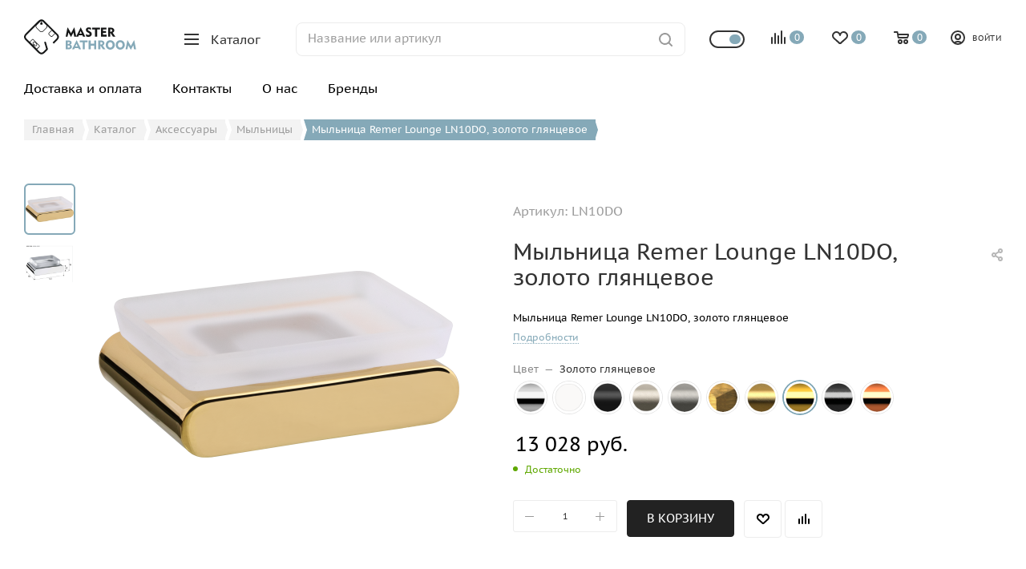

--- FILE ---
content_type: text/html; charset=UTF-8
request_url: https://masterbathroom.pro/catalog/aksessuary/mylnitsy/mylnitsa-remer-lounge-ln10do-zoloto-glyantsevoe/
body_size: 73894
content:
<!DOCTYPE html>
<html xmlns="http://www.w3.org/1999/xhtml" xml:lang="ru" lang="ru"  >
<head><link rel="canonical" href="https://masterbathroom.pro/catalog/aksessuary/mylnitsy/mylnitsa-remer-lounge-ln10do-zoloto-glyantsevoe/" />
	<title>Мыльница Remer Lounge LN10DO, золото глянцевое - Masterbathroom</title>
	<meta name="viewport" content="initial-scale=1.0, width=device-width, maximum-scale=1" />
	<meta name="HandheldFriendly" content="true" />
	<meta name="yes" content="yes" />
	<meta name="apple-mobile-web-app-status-bar-style" content="black" />
	<meta name="SKYPE_TOOLBAR" content="SKYPE_TOOLBAR_PARSER_COMPATIBLE" />
	<meta http-equiv="Content-Type" content="text/html; charset=UTF-8" />
<script data-skip-moving="true">(function(w, d, n) {var cl = "bx-core";var ht = d.documentElement;var htc = ht ? ht.className : undefined;if (htc === undefined || htc.indexOf(cl) !== -1){return;}var ua = n.userAgent;if (/(iPad;)|(iPhone;)/i.test(ua)){cl += " bx-ios";}else if (/Windows/i.test(ua)){cl += ' bx-win';}else if (/Macintosh/i.test(ua)){cl += " bx-mac";}else if (/Linux/i.test(ua) && !/Android/i.test(ua)){cl += " bx-linux";}else if (/Android/i.test(ua)){cl += " bx-android";}cl += (/(ipad|iphone|android|mobile|touch)/i.test(ua) ? " bx-touch" : " bx-no-touch");cl += w.devicePixelRatio && w.devicePixelRatio >= 2? " bx-retina": " bx-no-retina";if (/AppleWebKit/.test(ua)){cl += " bx-chrome";}else if (/Opera/.test(ua)){cl += " bx-opera";}else if (/Firefox/.test(ua)){cl += " bx-firefox";}ht.className = htc ? htc + " " + cl : cl;})(window, document, navigator);</script>

<link href="/bitrix/css/aspro.max/notice.min.css?17591709832876"  rel="stylesheet" />
<link href="/bitrix/js/ui/design-tokens/dist/ui.design-tokens.min.css?175917102923463"  rel="stylesheet" />
<link href="/bitrix/js/ui/fonts/opensans/ui.font.opensans.min.css?17591710282320"  rel="stylesheet" />
<link href="/bitrix/js/main/popup/dist/main.popup.bundle.min.css?175917212628056"  rel="stylesheet" />
<link href="/bitrix/cache/css/s1/masterbathroom/page_dcd04990876f024a2e32212d9c829cc5/page_dcd04990876f024a2e32212d9c829cc5_v1.css?1765202053138404"  rel="stylesheet" />
<link href="/bitrix/cache/css/s1/masterbathroom/template_a8ff4ade9220878b90fe06aa2a232ca9/template_a8ff4ade9220878b90fe06aa2a232ca9_v1.css?17652020521183117"  data-template-style="true" rel="stylesheet" />


<script type="extension/settings" data-extension="currency.currency-core">{"region":"ru"}</script>


<link href="/bitrix/templates/masterbathroom/css/critical.min.css?175128373624" data-skip-moving="true" rel="stylesheet">
<meta name="theme-color" content="#85a9b8">
<style>:root{--theme-base-color: #85a9b8;--theme-base-opacity-color: #85a9b81a;--theme-base-color-hue:198;--theme-base-color-saturation:26%;--theme-base-color-lightness:62%;}</style>
<style>html {--theme-page-width: 1348px;--theme-page-width-padding: 30px}</style>
<script data-skip-moving="true">window.lazySizesConfig = window.lazySizesConfig || {};lazySizesConfig.loadMode = 1;lazySizesConfig.expand = 200;lazySizesConfig.expFactor = 1;lazySizesConfig.hFac = 0.1;window.lazySizesConfig.loadHidden = false;window.lazySizesConfig.lazyClass = "lazy";</script>
<script src="/bitrix/templates/masterbathroom/js/ls.unveilhooks.min.js" data-skip-moving="true" defer></script>
<script src="/bitrix/templates/masterbathroom/js/lazysizes.min.js" data-skip-moving="true" defer></script>
<link rel="manifest" href="/manifest.json">
<link rel="apple-touch-icon" sizes="36x36" href="/upload/CMax/f2b/l8ujgumlfdvj9cce5fmm4i28jk9gps2k/36.png">
<link rel="apple-touch-icon" sizes="48x48" href="/upload/CMax/f6d/80cvxdu9pg7ckgwmmr5w0gmwttmz7kbd/48.png">
<link rel="apple-touch-icon" sizes="72x72" href="/upload/CMax/c38/7hw0p6rohuo1qf5sptil8fm9vbiwgchw/72.png">
<link rel="apple-touch-icon" sizes="96x96" href="/upload/CMax/9e9/i6dlh61raualmdh0u83hq8soiezkbwng/96.png">
<link rel="apple-touch-icon" sizes="144x144" href="/upload/CMax/85f/jxu2bt9aspbgk8gikfhocwyyiau1vr3e/144.png">
<link rel="apple-touch-icon" sizes="192x192" href="/upload/CMax/553/8urlauq4qebzdsj2ymwrcwzqx2q5gwxe/192.png">
<link href="/bitrix/templates/masterbathroom/css/print.min.css?175128373621755" data-template-style="true" rel="stylesheet" media="print">
                                        <script data-skip-moving="true" src="/bitrix/js/main/jquery/jquery-2.2.4.min.js"></script>
                    <script data-skip-moving="true" src="/bitrix/templates/masterbathroom/js/speed.min.js?=1751287364"></script>
<link rel="shortcut icon" href="/favicon.png" type="image/png" />
<link rel="apple-touch-icon" sizes="180x180" href="/upload/CMax/280/5ebzw8xslcsjf7s58d7hivmrqx2xbs9g/180.png" />
<meta property="og:description" content="Мыльница Remer Lounge LN10DO, золото глянцевое" />
<meta property="og:image" content="https://masterbathroom.pro/upload/iblock/95f/gdoiw3go60mcnx51omotg8drttl2jftb/LN10DO.png" />
<link rel="image_src" href="https://masterbathroom.pro/upload/iblock/95f/gdoiw3go60mcnx51omotg8drttl2jftb/LN10DO.png"  />
<meta property="og:title" content="Мыльница Remer Lounge LN10DO, золото глянцевое - Masterbathroom" />
<meta property="og:type" content="website" />
<meta property="og:url" content="https://masterbathroom.pro/catalog/aksessuary/mylnitsy/mylnitsa-remer-lounge-ln10do-zoloto-glyantsevoe/" />
		<style>html {--theme-items-gap:32px;--fixed-header:80px;}</style>	</head>
<body class=" site_s1  fill_bg_n catalog-delayed-btn-Y theme-light" id="main" data-site="/">
		
	<div id="panel"></div>
	
				<!--'start_frame_cache_basketitems-component-block'-->												<div id="ajax_basket"></div>
					<!--'end_frame_cache_basketitems-component-block'-->								<div class="cd-modal-bg"></div>
		<script data-skip-moving="true">var solutionName = 'arMaxOptions';</script>
		<script src="/bitrix/templates/masterbathroom/js/setTheme.php?site_id=s1&site_dir=/" data-skip-moving="true"></script>
				<div class="wrapper1  header_bgcolored long_header  high_one_row_header catalog_page basket_normal basket_fill_WHITE side_LEFT block_side_NORMAL catalog_icons_Y banner_auto  mheader-v1 header-vcustom header-font-lower_N regions_N title_position_LEFT footer-vcustom front-vindex1 mfixed_Y mfixed_view_always title-v1 lazy_Y with_phones compact-catalog normal-catalog-img landing-normal big-banners-mobile-slider bottom-icons-panel-N compact-breadcrumbs-N catalog-delayed-btn-Y  ">

<div class="header_wrap visible-lg visible-md title-v1 ">
	<header id="header">
		<div class="header-wrapper header-v17">
	<div class="logo_and_menu-row longs header__top-part">
		<div class="maxwidth-theme logo-row ">
			<div class="header__top-inner">
				<div class="header__top-item">
					<div class ="line-block line-block--48">
						<div class="logo-block floated line-block__item no-shrinked">
								<div class="logo">
									<a href="/">
<title>masterbathroom</title>
<svg width="10851" height="3400" viewBox="0 0 10851 3400" xmlns="http://www.w3.org/2000/svg" clip-rule="evenodd" version="1.1" xml:space="preserve">
 <g>
  <title>masterbathroom</title>
  <metadata id="CorelCorpID_0Corel-Layer"/>
  <g id="_2438880192288">
   <path id="svg_2" fill-rule="nonzero" class="logo_text" fill="#161717" d="m4027.2225,1671.24252m0,0l178.46,-887.44l14.57,0l324.12,559.65l305.93,-559.65l15.8,0l179.66,887.44l-195.46,0l-72.81,-392.12l-230.68,423.68l-13.37,0l-247.64,-429.74l-75.25,398.18l-183.33,0zm1008.84,0m321.73,-273.14l225.78,0l-111.67,-269.51l-114.11,269.51zm-321.73,273.14l438.27,-886.24l13.33,0l428.57,886.24l-214.89,0l-54.62,-125.04l-348.42,0l-55.85,125.04l-206.39,0z" class="fil1"/>
   <path id="svg_3" fill-rule="nonzero" class="logo_text" fill="#161717" d="m5978.7225,1671.24252m7.3,-242.81c53.42,32.79 98.34,54.65 134.76,67.98c36.4,13.36 72.82,19.43 108.05,19.43c35.19,0 64.32,-8.5 86.18,-23.06c20.63,-15.8 31.56,-36.43 31.56,-60.69c0,-35.22 -37.63,-74.08 -115.31,-117.77c-12.16,-7.3 -21.86,-13.36 -27.93,-17l-58.28,-32.76c-55.86,-31.59 -98.35,-67.98 -125.04,-108.07c-27.93,-41.26 -41.29,-86.18 -41.29,-137.17c0,-69.19 26.72,-126.27 78.91,-169.96c50.99,-44.93 118.98,-66.79 201.53,-66.79c30.35,0 63.15,3.67 98.34,10.93c36.42,7.3 75.28,18.23 118.97,32.79l0,201.53c-41.29,-25.5 -80.11,-46.13 -117.77,-60.69c-37.63,-13.36 -69.19,-20.66 -94.68,-20.66c-29.13,0 -52.19,6.06 -67.98,18.23c-17,12.13 -25.5,29.12 -25.5,50.98c0,14.57 4.87,29.13 14.57,41.26c9.72,13.37 25.49,25.5 44.92,36.43l100.77,55.85c83.75,46.13 140.81,89.85 169.97,128.67c29.12,40.06 43.69,86.22 43.69,140.84c0,83.75 -27.93,151.73 -84.98,202.72c-58.29,52.22 -133.54,77.71 -228.22,77.71c-31.59,0 -66.78,-3.63 -104.41,-9.72c-37.66,-7.27 -78.92,-17 -123.84,-31.56l-16.99,-229.45zm609.43,242.81m273.14,0l0,-679.85l-273.14,0l0,-179.66l750.26,0l0,179.66l-271.94,0l0,679.85l-205.18,0zm575.46,0m0,0l0,-859.51l529.29,0l0,177.23l-330.2,0l0,155.4l282.87,0l0,176.02l-282.87,0l0,169.97l335.06,0l0,180.89l-534.15,0zm690.78,0m233.08,-702.91l-33.99,0l0,237.95l43.69,0c50.99,0 91.05,-10.93 117.77,-31.56c27.93,-20.63 41.26,-50.99 41.26,-89.85c0,-41.26 -13.33,-70.42 -40.05,-88.61c-25.5,-19.43 -69.19,-27.93 -128.68,-27.93zm-233.08,702.91l0,-859.51l220.95,0c70.39,0 126.24,4.83 165.1,13.33c38.86,9.73 72.85,25.5 103.18,47.36c31.56,23.06 57.05,50.99 74.05,84.98c18.22,33.99 26.72,69.21 26.72,106.84c0,53.42 -13.36,100.75 -41.29,142.04c-27.92,40.05 -66.75,72.84 -118.97,95.91l262.24,369.05l-234.31,0l-229.45,-337.49l-29.13,0l0,337.49l-199.09,0z" class="fil1"/>
   <path id="svg_4" fill-rule="nonzero" fill="#85A9B8" d="m4028.8625,2908.09252m186.96,-155.4l84.98,0c41.26,0 74.05,-9.7 97.11,-30.36c23.06,-20.63 35.2,-47.33 35.2,-82.55c0,-35.19 -10.94,-60.69 -34,-80.12c-23.06,-18.19 -55.82,-27.92 -98.31,-27.92l-84.98,0l0,220.95zm0,-364.19l67.98,0c40.06,0 71.62,-8.5 94.68,-26.72c23.07,-17 34,-42.5 34,-74.06c0,-32.76 -10.93,-55.85 -32.8,-70.41c-20.63,-15.77 -54.62,-23.06 -100.74,-23.06l-63.12,0l0,194.25zm-186.96,519.59l0,-859.51l265.87,0c99.55,0 176.03,18.19 227.02,54.62c50.99,36.42 76.48,91.05 76.48,162.66c0,43.73 -12.16,81.35 -35.22,111.71c-23.06,31.56 -58.26,54.62 -105.61,71.62c52.19,12.13 93.48,36.42 122.61,72.85c30.35,37.62 44.92,82.55 44.92,135.97c0,82.55 -30.36,144.46 -91.05,186.96c-61.92,42.49 -151.76,63.12 -271.94,63.12l-233.08,0zm609.43,0m321.73,-273.14l225.78,0l-111.67,-269.51l-114.11,269.51zm-321.73,273.14l438.27,-886.24l13.33,0l428.57,886.24l-214.89,0l-54.62,-125.04l-348.42,0l-55.85,125.04l-206.39,0z" class="fil2"/>
   <path id="svg_5" fill-rule="nonzero" fill="#85A9B8" d="m5395.7925,2908.09252m273.14,0l0,-679.85l-273.14,0l0,-179.66l750.27,0l0,179.66l-271.94,0l0,679.85l-205.19,0zm575.47,0m0,0l0,-859.51l202.72,0l0,315.63l331.43,0l0,-315.63l201.52,0l0,859.51l-201.52,0l0,-360.56l-331.43,0l0,360.56l-202.72,0zm933.56,0m233.08,-702.91l-33.99,0l0,237.94l43.69,0c50.99,0 91.05,-10.93 117.77,-31.56c27.93,-20.63 41.26,-50.99 41.26,-89.84c0,-41.26 -13.33,-70.42 -40.06,-88.62c-25.49,-19.43 -69.18,-27.92 -128.67,-27.92zm-233.08,702.91l0,-859.51l220.95,0c70.39,0 126.24,4.83 165.1,13.33c38.85,9.73 72.84,25.49 103.17,47.36c31.56,23.06 57.06,50.98 74.05,84.98c18.23,33.99 26.73,69.21 26.73,106.84c0,53.42 -13.36,100.74 -41.29,142.03c-27.93,40.06 -66.75,72.85 -118.97,95.91l262.24,369.06l-234.32,0l-229.44,-337.5l-29.13,0l0,337.5l-199.09,0zm719.9,0m211.22,-429.77c0,74.05 21.87,137.2 65.59,188.19c43.69,49.75 97.11,75.25 161.43,75.25c64.35,0 118.97,-25.5 161.46,-75.25c43.73,-50.99 65.59,-112.91 65.59,-188.19c0,-75.26 -21.86,-138.38 -65.59,-189.36c-42.49,-49.79 -97.11,-75.29 -161.46,-75.29c-64.32,0 -117.74,25.5 -161.43,75.29c-43.72,50.98 -65.59,114.1 -65.59,189.36zm-211.22,0c0,-64.32 10.93,-123.81 32.76,-178.46c21.87,-55.83 54.66,-105.61 97.15,-149.31c40.05,-42.49 87.41,-74.05 140.8,-95.91c53.42,-23.06 109.27,-33.99 167.53,-33.99c58.29,0 114.14,10.93 168.76,33.99c53.42,21.86 100.78,54.63 142.04,97.12c42.49,42.49 74.05,91.04 94.71,146.9c21.83,54.62 32.76,115.34 32.76,179.66c0,53.42 -7.27,104.41 -21.86,151.76c-15.77,47.36 -37.63,91.05 -67.99,129.9c-41.26,55.83 -93.48,98.32 -154.16,129.91c-60.69,30.33 -126.27,46.12 -194.26,46.12c-58.26,0 -114.11,-10.93 -166.3,-33.99c-53.42,-21.86 -100.77,-54.62 -142.03,-97.11c-42.49,-43.72 -75.28,-93.48 -97.15,-148.13c-21.83,-55.83 -32.76,-115.31 -32.76,-178.46zm966.35,429.77m211.22,-429.77c0,74.05 21.86,137.2 65.59,188.19c43.69,49.75 97.11,75.25 161.43,75.25c64.35,0 118.97,-25.5 161.46,-75.25c43.73,-50.99 65.59,-112.91 65.59,-188.19c0,-75.26 -21.86,-138.38 -65.59,-189.36c-42.49,-49.79 -97.11,-75.29 -161.46,-75.29c-64.32,0 -117.74,25.5 -161.43,75.29c-43.73,50.98 -65.59,114.1 -65.59,189.36zm-211.22,0c0,-64.32 10.93,-123.81 32.76,-178.46c21.86,-55.83 54.66,-105.61 97.15,-149.31c40.05,-42.49 87.41,-74.05 140.8,-95.91c53.42,-23.06 109.27,-33.99 167.53,-33.99c58.29,0 114.14,10.93 168.76,33.99c53.42,21.86 100.78,54.63 142.04,97.12c42.49,42.49 74.05,91.04 94.71,146.9c21.83,54.62 32.76,115.34 32.76,179.66c0,53.42 -7.27,104.41 -21.86,151.76c-15.77,47.36 -37.63,91.05 -67.99,129.9c-41.26,55.83 -93.48,98.32 -154.17,129.91c-60.68,30.33 -126.27,46.12 -194.25,46.12c-58.26,0 -114.11,-10.93 -166.3,-33.99c-53.42,-21.86 -100.77,-54.62 -142.03,-97.11c-42.49,-43.72 -75.29,-93.48 -97.15,-148.13c-21.83,-55.83 -32.76,-115.31 -32.76,-178.46zm949.36,429.77m0,0l178.46,-887.44l14.56,0l324.13,559.64l305.93,-559.64l15.8,0l179.66,887.44l-195.46,0l-72.82,-392.12l-230.68,423.68l-13.36,0l-247.65,-429.74l-75.25,398.18l-183.32,0z" class="fil2"/>
   <path id="svg_6" fill-rule="nonzero" class="logo_text" fill="#161717" d="m111.0425,1433.86252l1307.89,-1307.89c73.15,-73.12 169.73,-109.73 266.36,-109.85l0.45,0c96.63,0.12 193.2,36.73 266.35,109.85l1307.9,1307.89c73.33,73.33 110.05,169.99 110.05,266.56c-0.3,96.73 -36.87,193.39 -110.05,266.57l-388.06,388.06l-112.4,-112.37l388.06,-388.06c42.52,-42.52 63.78,-98.34 63.75,-153.96l-0.18,-0.24c0,-55.94 -21.23,-111.85 -63.57,-154.19l-1307.89,-1307.9c-42.5,-42.52 -98.32,-63.78 -153.96,-63.75l-0.45,0c-55.64,-0.03 -111.47,21.23 -153.96,63.75l-1307.89,1307.9c-42.34,42.34 -63.54,98.25 -63.54,154.19l-0.21,0.24c-0.03,55.62 21.23,111.44 63.75,153.96l1307.89,1307.9c42.31,42.34 98.26,63.54 154.2,63.54c55.91,0 111.85,-21.2 154.17,-63.54l299.83,-299.81l-195.67,-660.75l152.4,-45.1l207.08,699.39c8.55,40.99 0.36,67 -31.02,98.38l-320.23,320.25c-73.36,73.33 -169.99,110.09 -266.56,110.09c-96.6,0 -193.24,-36.76 -266.6,-110.09l-1307.89,-1307.89c-73.18,-73.18 -109.75,-169.84 -109.81,-266.57c-0.25,-96.57 36.48,-193.23 109.81,-266.56z" class="fil1"/>
   <path id="svg_7" fill-rule="nonzero" class="logo_text" fill="#161717" d="m1191.1425,509.34252l325.12,-325.12c46.75,-46.75 108.43,-70.18 170.02,-70.18c61.59,0 123.24,23.4 169.99,70.15l325.12,325.12c46.75,46.88 70.18,108.55 70.18,170.02c0,61.59 -23.43,123.27 -70.18,170.02l-325.12,325.12c-46.75,46.76 -108.4,70.15 -169.99,70.15c-61.59,0 -123.27,-23.42 -170.02,-70.18l-325.12,-325.12c-46.76,-46.75 -70.15,-108.4 -70.15,-169.99c0,-61.59 23.39,-123.23 70.15,-169.99zm367.58,-282.66l-325.12,325.12c-35.02,35.01 -52.55,81.29 -52.55,127.53c0,46.25 17.53,92.52 52.55,127.53l325.12,325.12c35.01,35.02 81.32,52.58 127.56,52.58c46.24,0 92.52,-17.53 127.53,-52.55l325.12,-325.12c35.04,-35.04 52.58,-81.31 52.58,-127.56c0,-46.33 -17.51,-92.64 -52.46,-127.56l-325.24,-325.12c-35.01,-35.01 -81.29,-52.55 -127.53,-52.55c-46.24,0 -92.55,17.57 -127.56,52.58z" class="fil1"/>
   <polygon id="svg_8" class="logo_text" fill="#161717" points="1661.8424072265625,148.82275390625 1708.0225830078125,148.82275390625 1708.0225830078125,368.1826171875 1661.8424072265625,368.1826171875 " class="fil3"/>
   <path id="svg_9" class="logo_text" fill="#161717" d="m1614.8725,312.14252l140.14,0c20.3,0 36.88,16.58 36.88,36.88l0,140.14c0,20.3 -16.58,36.88 -36.88,36.88l-140.14,0c-20.3,0 -36.87,-16.58 -36.87,-36.88l0,-140.14c0,-20.3 16.57,-36.88 36.87,-36.88z" class="fil3"/>
   <path id="svg_10" fill-rule="nonzero" class="logo_text" fill="#161717" d="m2549.7225,1650.76252l-145.58,-145.52c-28.52,-28.53 -42.85,-66.18 -42.85,-103.72c0,-37.51 14.33,-75.07 42.82,-103.6l291.19,-291.37l352.99,353.05l-291.16,291.16c-28.68,28.52 -66.24,42.85 -103.75,42.85c-37.51,0 -75.04,-14.33 -103.66,-42.85zm-103.12,-187.98l145.52,145.52c16.79,16.84 39.01,25.25 61.26,25.25c22.25,0 44.5,-8.41 61.32,-25.16l248.69,-248.82l-268.06,-268.1l-248.73,248.76c-16.84,16.79 -25.25,39.04 -25.25,61.29c0,22.19 8.44,44.44 25.25,61.26z" class="fil1"/>
   <path id="svg_11" fill-rule="nonzero" class="logo_text" fill="#161717" d="m1201.4125,2918.56252l-704.32,-704.32l271.94,-271.94c20.66,-20.66 47.83,-30.98 74.95,-30.98c27.14,0 54.29,10.32 74.92,30.95l575.68,575.65c20.6,20.78 30.96,47.93 30.96,74.95c-0.09,27.15 -10.36,54.36 -30.93,74.93l-271.94,272.02l-21.26,-21.26zm-619.4,-704.32l640.63,640.63l229.48,-229.51c8.97,-8.97 13.48,-20.81 13.48,-32.49c-0.12,-11.83 -4.57,-23.66 -13.39,-32.52l-575.74,-575.59c-8.92,-8.91 -20.69,-13.39 -32.49,-13.39c-11.77,0 -23.58,4.48 -32.46,13.36l-229.51,229.51z" class="fil1"/>
   <path id="svg_12" fill-rule="nonzero" class="logo_text" fill="#161717" d="m929.4725,2507.68252c-47.18,-47.32 -77.54,-103.03 -88.44,-154.88c-11.83,-56.19 -1.32,-108.83 34.27,-144.44c35.64,-35.77 88.37,-46.25 144.64,-34.41c51.98,10.93 107.75,41.28 154.86,88.4c47.12,47.11 77.48,102.88 88.41,154.86c11.83,56.27 1.32,109 -34.3,144.61c-35.61,35.62 -88.34,46.1 -144.61,34.27c-51.95,-10.96 -107.78,-41.35 -154.83,-88.41zm42.34,-42.46c38.89,38.77 83.72,63.54 124.68,72.19c36.69,7.72 69.6,2.31 89.96,-18.05c20.36,-20.36 25.8,-53.3 18.08,-89.96c-8.62,-40.99 -33.42,-85.82 -72.19,-124.59c-38.77,-38.77 -83.57,-63.57 -124.59,-72.19c-36.66,-7.72 -69.6,-2.31 -89.96,18.05c-20.36,20.33 -25.8,53.24 -18.08,89.93c8.62,41.02 33.39,85.86 72.1,124.62z" class="fil1"/>
   <path id="svg_13" class="logo_text" fill="#161717" d="m884.2525,2565.97252l-13.22,-13.21c-5.43,-5.44 -5.4,-14.27 -0.03,-19.67l136.99,-136.99c5.44,-5.41 14.27,-5.44 19.7,0l13.21,13.21c5.41,5.4 5.41,14.26 0,19.67l-137.02,136.99c-5.37,5.4 -14.23,5.4 -19.63,0z" class="fil3"/>
  </g>
 </g>
</svg></a>								</div>
						</div>
						<div class="line-block__item">
							<div class="menu-row">
								<div class="menu-only">
									<nav class="mega-menu">
													<div class="table-menu">
		<table>
			<tr>
														<td class="menu-item dropdown wide_menu catalog wide_menu  active">
						<div class="wrap">
							<a class="dropdown-toggle" href="/catalog/">
								<div>
																			<i class="svg inline  svg-inline-icon_catalog" aria-hidden="true" ><svg width="18" height="14" viewBox="0 0 18 14" fill="none" xmlns="http://www.w3.org/2000/svg"><path d="M0 6H18V8H0V6Z" class="cls-1"/><path d="M0 0H18V2H0V0Z" class="cls-1"/><path d="M0 12H18V14H0V12Z" class="cls-1"/></svg></i>																		Каталог																			<i class="svg svg-inline-down" aria-hidden="true"><svg width="5" height="3" ><use xlink:href="/bitrix/templates/masterbathroom/images/svg/trianglearrow_sprite.svg?1751287361#trianglearrow_down"></use></svg></i>																		<div class="line-wrapper"><span class="line"></span></div>
								</div>
							</a>
																<span class="tail"></span>
								<div class="dropdown-menu  long-menu-items BANNER" >
																			<div class="menu-navigation">
											<div class="menu-navigation__sections-wrapper">
												<div class="customScrollbar scrollblock">
													<div class="menu-navigation__sections">
																													<div class="menu-navigation__sections-item">
																<a
																	href="/catalog/smesiteli/"
																	class="menu-navigation__sections-item-link font_xs dark_link  menu-navigation__sections-item-link--image menu-navigation__sections-item-dropdown"
																>
																																			<i class="svg right svg-inline-right inline " aria-hidden="true"><svg width="3" height="5" ><use xlink:href="/bitrix/templates/masterbathroom/images/svg/trianglearrow_sprite.svg?1751287361#trianglearrow_right"></use></svg></i>																																																				<span class="image colored_theme_svg ">
																																																																													<img class="lazy" data-src="/upload/iblock/4fc/2o5x3dqwjj0afrcs40vialwnzswd6kaa/Smesiteli-big.png" src="/bitrix/templates/masterbathroom/images/loaders/double_ring.svg" alt="" title="" />
																																					</span>
																																		<span class="name">Смесители</span>
																</a>
															</div>
																													<div class="menu-navigation__sections-item">
																<a
																	href="/catalog/dushevaya-programma/"
																	class="menu-navigation__sections-item-link font_xs dark_link  menu-navigation__sections-item-link--image menu-navigation__sections-item-dropdown"
																>
																																			<i class="svg right svg-inline-right inline " aria-hidden="true"><svg width="3" height="5" ><use xlink:href="/bitrix/templates/masterbathroom/images/svg/trianglearrow_sprite.svg?1751287361#trianglearrow_right"></use></svg></i>																																																				<span class="image colored_theme_svg ">
																																																																													<img class="lazy" data-src="/upload/iblock/e33/l43ynpvsl01kcel749xa618q9fjknve8/Dushevaya-programma-big.png" src="/bitrix/templates/masterbathroom/images/loaders/double_ring.svg" alt="" title="" />
																																					</span>
																																		<span class="name">Душевая программа</span>
																</a>
															</div>
																													<div class="menu-navigation__sections-item">
																<a
																	href="/catalog/keramika/"
																	class="menu-navigation__sections-item-link font_xs dark_link  menu-navigation__sections-item-link--image menu-navigation__sections-item-dropdown"
																>
																																			<i class="svg right svg-inline-right inline " aria-hidden="true"><svg width="3" height="5" ><use xlink:href="/bitrix/templates/masterbathroom/images/svg/trianglearrow_sprite.svg?1751287361#trianglearrow_right"></use></svg></i>																																																				<span class="image colored_theme_svg ">
																																																																													<img class="lazy" data-src="/upload/iblock/acf/5m1323uaebdk4r4jycetifei2xkicdny/Keramika-big.png" src="/bitrix/templates/masterbathroom/images/loaders/double_ring.svg" alt="" title="" />
																																					</span>
																																		<span class="name">Керамика</span>
																</a>
															</div>
																													<div class="menu-navigation__sections-item">
																<a
																	href="/catalog/dushevye-ograzhdeniya/"
																	class="menu-navigation__sections-item-link font_xs dark_link  menu-navigation__sections-item-link--image menu-navigation__sections-item-dropdown"
																>
																																			<i class="svg right svg-inline-right inline " aria-hidden="true"><svg width="3" height="5" ><use xlink:href="/bitrix/templates/masterbathroom/images/svg/trianglearrow_sprite.svg?1751287361#trianglearrow_right"></use></svg></i>																																																				<span class="image colored_theme_svg ">
																																																																													<img class="lazy" data-src="/upload/iblock/bba/w4ped6h8nowshaerz9f46ry41x33zu0b/Dushevye-ograzhdeniya-big.png" src="/bitrix/templates/masterbathroom/images/loaders/double_ring.svg" alt="" title="" />
																																					</span>
																																		<span class="name">Душевые ограждения</span>
																</a>
															</div>
																													<div class="menu-navigation__sections-item">
																<a
																	href="/catalog/mebel-dlya-vannoy-komnaty/"
																	class="menu-navigation__sections-item-link font_xs dark_link  menu-navigation__sections-item-link--image menu-navigation__sections-item-dropdown"
																>
																																			<i class="svg right svg-inline-right inline " aria-hidden="true"><svg width="3" height="5" ><use xlink:href="/bitrix/templates/masterbathroom/images/svg/trianglearrow_sprite.svg?1751287361#trianglearrow_right"></use></svg></i>																																																				<span class="image colored_theme_svg ">
																																																																													<img class="lazy" data-src="/upload/iblock/6fe/zn9mvnha6j6ced6scjhti0duq1dl5fqn/Mebel-dlya-vannoi_.png" src="/bitrix/templates/masterbathroom/images/loaders/double_ring.svg" alt="" title="" />
																																					</span>
																																		<span class="name">Мебель для ванной комнаты</span>
																</a>
															</div>
																													<div class="menu-navigation__sections-item">
																<a
																	href="/catalog/drenazhnye-kanaly-i-trapy/"
																	class="menu-navigation__sections-item-link font_xs dark_link  menu-navigation__sections-item-link--image menu-navigation__sections-item-dropdown"
																>
																																			<i class="svg right svg-inline-right inline " aria-hidden="true"><svg width="3" height="5" ><use xlink:href="/bitrix/templates/masterbathroom/images/svg/trianglearrow_sprite.svg?1751287361#trianglearrow_right"></use></svg></i>																																																				<span class="image colored_theme_svg ">
																																																																													<img class="lazy" data-src="/upload/iblock/2df/scgnta47jj0z1jigi28jde8wfb8wkoch/Kanaly-i-trapy-big.png" src="/bitrix/templates/masterbathroom/images/loaders/double_ring.svg" alt="" title="" />
																																					</span>
																																		<span class="name">Дренажные каналы и трапы</span>
																</a>
															</div>
																													<div class="menu-navigation__sections-item">
																<a
																	href="/catalog/vanny/"
																	class="menu-navigation__sections-item-link font_xs dark_link  menu-navigation__sections-item-link--image menu-navigation__sections-item-dropdown"
																>
																																			<i class="svg right svg-inline-right inline " aria-hidden="true"><svg width="3" height="5" ><use xlink:href="/bitrix/templates/masterbathroom/images/svg/trianglearrow_sprite.svg?1751287361#trianglearrow_right"></use></svg></i>																																																				<span class="image colored_theme_svg ">
																																																																													<img class="lazy" data-src="/upload/iblock/0a5/dfh70ng96mqbkubziz6bnpjmlm8m9amt/Vanny.png" src="/bitrix/templates/masterbathroom/images/loaders/double_ring.svg" alt="" title="" />
																																					</span>
																																		<span class="name">Ванны</span>
																</a>
															</div>
																													<div class="menu-navigation__sections-item">
																<a
																	href="/catalog/installyatsii-i-paneli-smyva/"
																	class="menu-navigation__sections-item-link font_xs dark_link  menu-navigation__sections-item-link--image menu-navigation__sections-item-dropdown"
																>
																																			<i class="svg right svg-inline-right inline " aria-hidden="true"><svg width="3" height="5" ><use xlink:href="/bitrix/templates/masterbathroom/images/svg/trianglearrow_sprite.svg?1751287361#trianglearrow_right"></use></svg></i>																																																				<span class="image colored_theme_svg ">
																																																																													<img class="lazy" data-src="/upload/iblock/815/lxjj1okau544zrq52wj672g2zfm3g3ih/Installyatsii-i-knopki-big.png" src="/bitrix/templates/masterbathroom/images/loaders/double_ring.svg" alt="" title="" />
																																					</span>
																																		<span class="name">Инсталляции и панели смыва</span>
																</a>
															</div>
																													<div class="menu-navigation__sections-item active">
																<a
																	href="/catalog/aksessuary/"
																	class="menu-navigation__sections-item-link font_xs colored_theme_text  menu-navigation__sections-item-link--image menu-navigation__sections-item-dropdown"
																>
																																			<i class="svg right svg-inline-right inline " aria-hidden="true"><svg width="3" height="5" ><use xlink:href="/bitrix/templates/masterbathroom/images/svg/trianglearrow_sprite.svg?1751287361#trianglearrow_right"></use></svg></i>																																																				<span class="image colored_theme_svg ">
																																																																													<img class="lazy" data-src="/upload/iblock/c3f/o5d5ponvpi45qweao08s7ari4xc62nai/Aksessuary-big.png" src="/bitrix/templates/masterbathroom/images/loaders/double_ring.svg" alt="" title="" />
																																					</span>
																																		<span class="name">Аксессуары</span>
																</a>
															</div>
																													<div class="menu-navigation__sections-item">
																<a
																	href="/catalog/komplektuyushchie/"
																	class="menu-navigation__sections-item-link font_xs dark_link  menu-navigation__sections-item-link--image menu-navigation__sections-item-dropdown"
																>
																																			<i class="svg right svg-inline-right inline " aria-hidden="true"><svg width="3" height="5" ><use xlink:href="/bitrix/templates/masterbathroom/images/svg/trianglearrow_sprite.svg?1751287361#trianglearrow_right"></use></svg></i>																																																				<span class="image colored_theme_svg ">
																																																																													<img class="lazy" data-src="/upload/iblock/4a8/z2ry6aw3dc9azhxg8jr73r7jqmjco8rn/Komplektuyushchie-big.png" src="/bitrix/templates/masterbathroom/images/loaders/double_ring.svg" alt="" title="" />
																																					</span>
																																		<span class="name">Комплектующие</span>
																</a>
															</div>
																													<div class="menu-navigation__sections-item">
																<a
																	href="/catalog/novinki/"
																	class="menu-navigation__sections-item-link font_xs dark_link  menu-navigation__sections-item-link--image"
																>
																																																				<span class="image colored_theme_svg ">
																																																																													<img class="lazy" data-src="/upload/iblock/9c6/mgrdlnwpkj31cfd12rakzvrcfgw0nq4o/Novinki-big.png" src="/bitrix/templates/masterbathroom/images/loaders/double_ring.svg" alt="" title="" />
																																					</span>
																																		<span class="name">Новинки</span>
																</a>
															</div>
																													<div class="menu-navigation__sections-item">
																<a
																	href="/catalog/sale/"
																	class="menu-navigation__sections-item-link font_xs dark_link  menu-navigation__sections-item-link--image"
																>
																																																				<span class="image colored_theme_svg ">
																																																																													<img class="lazy" data-src="/upload/iblock/146/7p1p9imqjs7msyvxkbmmgs0060hsgpxv/Rasprodazha-big.png" src="/bitrix/templates/masterbathroom/images/loaders/double_ring.svg" alt="" title="" />
																																					</span>
																																		<span class="name">Распродажа</span>
																</a>
															</div>
																											</div>
												</div>
											</div>
											<div class="menu-navigation__content">
																		<div class="customScrollbar scrollblock">
										
										<ul class="menu-wrapper menu-type-4">
																							
																																							<li class="dropdown-submenu    parent-items">
																													<div class="flexbox flex-reverse">
																																																																																<div class="subitems-wrapper">
																	<ul class="menu-wrapper" >
																																																								<li class="dropdown-submenu   ">
																														<a href="/catalog/smesiteli/gigienicheskie-dushi/" title="Гигиенические души">
						<span class="name option-font-bold">Гигиенические души</span><i class="svg right svg-inline-right" aria-hidden="true"><svg width="3" height="5" ><use xlink:href="/bitrix/templates/masterbathroom/images/svg/trianglearrow_sprite.svg?1751287361#trianglearrow_right"></use></svg></i>							</a>
														<ul class="dropdown-menu toggle_menu">
																	<li class="menu-item   ">
							<a href="/catalog/smesiteli/gigienicheskie-dushi/s-termostatom/" title="С термостатом"><span class="name">С термостатом</span></a>
													</li>
																	<li class="menu-item   ">
							<a href="/catalog/smesiteli/gigienicheskie-dushi/progressivnyy-kartridzh/" title="Прогрессивный картридж"><span class="name">Прогрессивный картридж</span></a>
													</li>
																	<li class="menu-item   ">
							<a href="/catalog/smesiteli/gigienicheskie-dushi/traditsionnoe-upravlenie/" title="Традиционное управление"><span class="name">Традиционное управление</span></a>
													</li>
																	<li class="menu-item   ">
							<a href="/catalog/smesiteli/gigienicheskie-dushi/s-zapornym-ventelem/" title="С запорным вентелем"><span class="name">С запорным вентелем</span></a>
													</li>
														</ul>
																								</li>
																																																								<li class="dropdown-submenu   ">
																														<a href="/catalog/smesiteli/dlya-bide/" title="Для биде">
						<span class="name option-font-bold">Для биде</span><i class="svg right svg-inline-right" aria-hidden="true"><svg width="3" height="5" ><use xlink:href="/bitrix/templates/masterbathroom/images/svg/trianglearrow_sprite.svg?1751287361#trianglearrow_right"></use></svg></i>							</a>
														<ul class="dropdown-menu toggle_menu">
																	<li class="menu-item   ">
							<a href="/catalog/smesiteli/dlya-bide/s-donnym-klapanom/" title="С донным клапаном"><span class="name">С донным клапаном</span></a>
													</li>
																	<li class="menu-item   ">
							<a href="/catalog/smesiteli/dlya-bide/bez-donnogo-klapana/" title="Без донного клапана"><span class="name">Без донного клапана</span></a>
													</li>
														</ul>
																								</li>
																																																								<li class="dropdown-submenu   ">
																														<a href="/catalog/smesiteli/dlya-vanny-i-dusha/" title="Для ванны и душа">
						<span class="name option-font-bold">Для ванны и душа</span><i class="svg right svg-inline-right" aria-hidden="true"><svg width="3" height="5" ><use xlink:href="/bitrix/templates/masterbathroom/images/svg/trianglearrow_sprite.svg?1751287361#trianglearrow_right"></use></svg></i>							</a>
														<ul class="dropdown-menu toggle_menu">
																	<li class="menu-item   ">
							<a href="/catalog/smesiteli/dlya-vanny-i-dusha/dlya-vanny/" title="Для ванны"><span class="name">Для ванны</span></a>
													</li>
																	<li class="menu-item   ">
							<a href="/catalog/smesiteli/dlya-vanny-i-dusha/dlya-dusha/" title="Для душа"><span class="name">Для душа</span></a>
													</li>
														</ul>
																								</li>
																																																								<li class="   ">
																														<a href="/catalog/smesiteli/dlya-kukhni/" title="Для кухни">
						<span class="name option-font-bold">Для кухни</span>							</a>
																											</li>
																																																								<li class="dropdown-submenu   ">
																														<a href="/catalog/smesiteli/dlya-rakoviny/" title="Для раковины">
						<span class="name option-font-bold">Для раковины</span><i class="svg right svg-inline-right" aria-hidden="true"><svg width="3" height="5" ><use xlink:href="/bitrix/templates/masterbathroom/images/svg/trianglearrow_sprite.svg?1751287361#trianglearrow_right"></use></svg></i>							</a>
														<ul class="dropdown-menu toggle_menu">
																	<li class="menu-item   ">
							<a href="/catalog/smesiteli/dlya-rakoviny/na-rakovinu/" title="На раковину"><span class="name">На раковину</span></a>
													</li>
																	<li class="menu-item   ">
							<a href="/catalog/smesiteli/dlya-rakoviny/dlya-nakladnykh-rakovin/" title="Для накладных раковин"><span class="name">Для накладных раковин</span></a>
													</li>
																	<li class="menu-item   ">
							<a href="/catalog/smesiteli/dlya-rakoviny/skrytogo-montazha/" title="Скрытого монтажа"><span class="name">Скрытого монтажа</span></a>
													</li>
																	<li class="menu-item   ">
							<a href="/catalog/smesiteli/dlya-rakoviny/napolnogo-montazha/" title="Напольные"><span class="name">Напольные</span></a>
													</li>
																	<li class="menu-item   ">
							<a href="/catalog/smesiteli/dlya-rakoviny/potolochnye/" title="Потолочные"><span class="name">Потолочные</span></a>
													</li>
																	<li class="menu-item   ">
							<a href="/catalog/smesiteli/dlya-rakoviny/ruchki-dlya-smesiteley/" title="Ручки для смесителей"><span class="name">Ручки для смесителей</span></a>
													</li>
														</ul>
																								</li>
																																																								<li class="dropdown-submenu   ">
																														<a href="/catalog/smesiteli/professionalnye/" title="Профессиональные">
						<span class="name option-font-bold">Профессиональные</span><i class="svg right svg-inline-right" aria-hidden="true"><svg width="3" height="5" ><use xlink:href="/bitrix/templates/masterbathroom/images/svg/trianglearrow_sprite.svg?1751287361#trianglearrow_right"></use></svg></i>							</a>
														<ul class="dropdown-menu toggle_menu">
																	<li class="menu-item   ">
							<a href="/catalog/smesiteli/professionalnye/dlya-parikmakherskikh/" title="Для парикмахерских"><span class="name">Для парикмахерских</span></a>
													</li>
																	<li class="menu-item   ">
							<a href="/catalog/smesiteli/professionalnye/meditsinskie/" title="Медицинские"><span class="name">Медицинские</span></a>
													</li>
														</ul>
																								</li>
																																																								<li class="dropdown-submenu   ">
																														<a href="/catalog/smesiteli/sensornye-i-portsionnye/" title="Сенсорные и порционные">
						<span class="name option-font-bold">Сенсорные и порционные</span><i class="svg right svg-inline-right" aria-hidden="true"><svg width="3" height="5" ><use xlink:href="/bitrix/templates/masterbathroom/images/svg/trianglearrow_sprite.svg?1751287361#trianglearrow_right"></use></svg></i>							</a>
														<ul class="dropdown-menu toggle_menu">
																	<li class="menu-item   ">
							<a href="/catalog/smesiteli/sensornye-i-portsionnye/sensornye/" title="Сенсорные"><span class="name">Сенсорные</span></a>
													</li>
																	<li class="menu-item   ">
							<a href="/catalog/smesiteli/sensornye-i-portsionnye/portsionnye/" title="Порционные"><span class="name">Порционные</span></a>
													</li>
														</ul>
																								</li>
																																																								<li class="dropdown-submenu   ">
																														<a href="/catalog/smesiteli/smesiteli-skrytogo-montazha/" title="Смесители скрытого монтажа">
						<span class="name option-font-bold">Смесители скрытого монтажа</span><i class="svg right svg-inline-right" aria-hidden="true"><svg width="3" height="5" ><use xlink:href="/bitrix/templates/masterbathroom/images/svg/trianglearrow_sprite.svg?1751287361#trianglearrow_right"></use></svg></i>							</a>
														<ul class="dropdown-menu toggle_menu">
																	<li class="menu-item   ">
							<a href="/catalog/smesiteli/smesiteli-skrytogo-montazha/boksy/" title="Боксы"><span class="name">Боксы</span></a>
													</li>
																	<li class="menu-item   ">
							<a href="/catalog/smesiteli/smesiteli-skrytogo-montazha/odnopozitsionnye/" title="Однопозиционные"><span class="name">Однопозиционные</span></a>
													</li>
																	<li class="menu-item   ">
							<a href="/catalog/smesiteli/smesiteli-skrytogo-montazha/dvukhpozitsionnye/" title="Двухпозиционные"><span class="name">Двухпозиционные</span></a>
													</li>
																	<li class="menu-item   ">
							<a href="/catalog/smesiteli/smesiteli-skrytogo-montazha/tryekhpozitsionnye/" title="Трёхпозиционные"><span class="name">Трёхпозиционные</span></a>
													</li>
																	<li class="menu-item   ">
							<a href="/catalog/smesiteli/smesiteli-skrytogo-montazha/chetyryekhpozitsionnye/" title="Четырёхпозиционные"><span class="name">Четырёхпозиционные</span></a>
													</li>
																	<li class="menu-item   ">
							<a href="/catalog/smesiteli/smesiteli-skrytogo-montazha/pyatipozitsionnye/" title="Пятипозиционные"><span class="name">Пятипозиционные</span></a>
													</li>
														</ul>
																								</li>
																																																								<li class="dropdown-submenu   ">
																														<a href="/catalog/smesiteli/termostaticheskie-smesiteli/" title="Термостатические смесители">
						<span class="name option-font-bold">Термостатические смесители</span><i class="svg right svg-inline-right" aria-hidden="true"><svg width="3" height="5" ><use xlink:href="/bitrix/templates/masterbathroom/images/svg/trianglearrow_sprite.svg?1751287361#trianglearrow_right"></use></svg></i>							</a>
														<ul class="dropdown-menu toggle_menu">
																	<li class="menu-item   ">
							<a href="/catalog/smesiteli/termostaticheskie-smesiteli/nastennogo-montazha/" title="Настенного монтажа"><span class="name">Настенного монтажа</span></a>
													</li>
																	<li class="menu-item   ">
							<a href="/catalog/smesiteli/termostaticheskie-smesiteli/skrytogo-montazha/" title="Скрытого монтажа"><span class="name">Скрытого монтажа</span></a>
													</li>
														</ul>
																								</li>
																																																								<li class="   ">
																														<a href="/catalog/smesiteli/nabory-smesiteley/" title="Наборы смесителей">
						<span class="name option-font-bold">Наборы смесителей</span>							</a>
																											</li>
																																			</ul>
																</div>
															</div>
																											</li>
												
																																							<li class="dropdown-submenu    parent-items">
																													<div class="flexbox flex-reverse">
																																																																																<div class="subitems-wrapper">
																	<ul class="menu-wrapper" >
																																																								<li class="dropdown-submenu   ">
																														<a href="/catalog/dushevaya-programma/verkhniy-dush/" title="Верхний душ">
						<span class="name option-font-bold">Верхний душ</span><i class="svg right svg-inline-right" aria-hidden="true"><svg width="3" height="5" ><use xlink:href="/bitrix/templates/masterbathroom/images/svg/trianglearrow_sprite.svg?1751287361#trianglearrow_right"></use></svg></i>							</a>
														<ul class="dropdown-menu toggle_menu">
																	<li class="menu-item   ">
							<a href="/catalog/dushevaya-programma/verkhniy-dush/dlya-kronshteyna/" title="Для кронштейна"><span class="name">Для кронштейна</span></a>
													</li>
																	<li class="menu-item   ">
							<a href="/catalog/dushevaya-programma/verkhniy-dush/nastennye/" title="Настенные"><span class="name">Настенные</span></a>
													</li>
																	<li class="menu-item   ">
							<a href="/catalog/dushevaya-programma/verkhniy-dush/potolochnye/" title="Потолочные"><span class="name">Потолочные</span></a>
													</li>
														</ul>
																								</li>
																																																								<li class="dropdown-submenu   ">
																														<a href="/catalog/dushevaya-programma/derzhateli-ruchnogo-dusha/" title="Держатели ручного душа">
						<span class="name option-font-bold">Держатели ручного душа</span><i class="svg right svg-inline-right" aria-hidden="true"><svg width="3" height="5" ><use xlink:href="/bitrix/templates/masterbathroom/images/svg/trianglearrow_sprite.svg?1751287361#trianglearrow_right"></use></svg></i>							</a>
														<ul class="dropdown-menu toggle_menu">
																	<li class="menu-item   ">
							<a href="/catalog/dushevaya-programma/derzhateli-ruchnogo-dusha/bez-shlangovogo-podklyucheniya/" title="Без шлангового подключения"><span class="name">Без шлангового подключения</span></a>
													</li>
																	<li class="menu-item   ">
							<a href="/catalog/dushevaya-programma/derzhateli-ruchnogo-dusha/s-shlangovym-podklyucheniem/" title="С шланговым подключением"><span class="name">С шланговым подключением</span></a>
													</li>
																	<li class="menu-item   ">
							<a href="/catalog/dushevaya-programma/derzhateli-ruchnogo-dusha/komplekty-dlya-dusha/" title="Комплекты для душа"><span class="name">Комплекты для душа</span></a>
													</li>
														</ul>
																								</li>
																																																								<li class="   ">
																														<a href="/catalog/dushevaya-programma/divertery/" title="Дивертеры">
						<span class="name option-font-bold">Дивертеры</span>							</a>
																											</li>
																																																								<li class="dropdown-submenu   ">
																														<a href="/catalog/dushevaya-programma/dushevye-sistemy/" title="Душевые системы">
						<span class="name option-font-bold">Душевые системы</span><i class="svg right svg-inline-right" aria-hidden="true"><svg width="3" height="5" ><use xlink:href="/bitrix/templates/masterbathroom/images/svg/trianglearrow_sprite.svg?1751287361#trianglearrow_right"></use></svg></i>							</a>
														<ul class="dropdown-menu toggle_menu">
																	<li class="menu-item   ">
							<a href="/catalog/dushevaya-programma/dushevye-sistemy/nastennogo-montazha/" title="Внешнего монтажа"><span class="name">Внешнего монтажа</span></a>
													</li>
																	<li class="menu-item   ">
							<a href="/catalog/dushevaya-programma/dushevye-sistemy/skrytogo-montazha/" title="Скрытого монтажа"><span class="name">Скрытого монтажа</span></a>
													</li>
																	<li class="menu-item   ">
							<a href="/catalog/dushevaya-programma/dushevye-sistemy/napolnye/" title="Напольные"><span class="name">Напольные</span></a>
													</li>
														</ul>
																								</li>
																																																								<li class="dropdown-submenu   ">
																														<a href="/catalog/dushevaya-programma/dushevye-stoyki/" title="Душевые стойки">
						<span class="name option-font-bold">Душевые стойки</span><i class="svg right svg-inline-right" aria-hidden="true"><svg width="3" height="5" ><use xlink:href="/bitrix/templates/masterbathroom/images/svg/trianglearrow_sprite.svg?1751287361#trianglearrow_right"></use></svg></i>							</a>
														<ul class="dropdown-menu toggle_menu">
																	<li class="menu-item   ">
							<a href="/catalog/dushevaya-programma/dushevye-stoyki/komplekty-dlya-dusha/" title="Комплекты для душа"><span class="name">Комплекты для душа</span></a>
													</li>
																	<li class="menu-item   ">
							<a href="/catalog/dushevaya-programma/dushevye-stoyki/stoyki-dlya-dusha/" title="Стойки для душа"><span class="name">Стойки для душа</span></a>
													</li>
																	<li class="menu-item   ">
							<a href="/catalog/dushevaya-programma/dushevye-stoyki/mylnitsy-dlya-shtangi/" title="Мыльницы для штанги"><span class="name">Мыльницы для штанги</span></a>
													</li>
														</ul>
																								</li>
																																																								<li class="dropdown-submenu   ">
																														<a href="/catalog/dushevaya-programma/izlivy/" title="Изливы">
						<span class="name option-font-bold">Изливы</span><i class="svg right svg-inline-right" aria-hidden="true"><svg width="3" height="5" ><use xlink:href="/bitrix/templates/masterbathroom/images/svg/trianglearrow_sprite.svg?1751287361#trianglearrow_right"></use></svg></i>							</a>
														<ul class="dropdown-menu toggle_menu">
																	<li class="menu-item   ">
							<a href="/catalog/dushevaya-programma/izlivy/nastennye-izlivy/" title="Настенные изливы"><span class="name">Настенные изливы</span></a>
													</li>
																	<li class="menu-item   ">
							<a href="/catalog/dushevaya-programma/izlivy/potolochnye-izlivy/" title="Потолочные изливы"><span class="name">Потолочные изливы</span></a>
													</li>
																	<li class="menu-item   ">
							<a href="/catalog/dushevaya-programma/izlivy/v-bort-vanny/" title="В борт ванны"><span class="name">В борт ванны</span></a>
													</li>
																	<li class="menu-item   ">
							<a href="/catalog/dushevaya-programma/izlivy/napolnye/" title="Напольные"><span class="name">Напольные</span></a>
													</li>
														</ul>
																								</li>
																																																								<li class="dropdown-submenu   ">
																														<a href="/catalog/dushevaya-programma/kronshteyny/" title="Кронштейны">
						<span class="name option-font-bold">Кронштейны</span><i class="svg right svg-inline-right" aria-hidden="true"><svg width="3" height="5" ><use xlink:href="/bitrix/templates/masterbathroom/images/svg/trianglearrow_sprite.svg?1751287361#trianglearrow_right"></use></svg></i>							</a>
														<ul class="dropdown-menu toggle_menu">
																	<li class="menu-item   ">
							<a href="/catalog/dushevaya-programma/kronshteyny/nastennye/" title="Настенные"><span class="name">Настенные</span></a>
													</li>
																	<li class="menu-item   ">
							<a href="/catalog/dushevaya-programma/kronshteyny/potolochnye/" title="Потолочные"><span class="name">Потолочные</span></a>
													</li>
														</ul>
																								</li>
																																																								<li class="   ">
																														<a href="/catalog/dushevaya-programma/ruchnoy-dush/" title="Ручной душ">
						<span class="name option-font-bold">Ручной душ</span>							</a>
																											</li>
																																																								<li class="   ">
																														<a href="/catalog/dushevaya-programma/forsunki/" title="Форсунки">
						<span class="name option-font-bold">Форсунки</span>							</a>
																											</li>
																																																								<li class="   ">
																														<a href="/catalog/dushevaya-programma/shlangi/" title="Шланги">
						<span class="name option-font-bold">Шланги</span>							</a>
																											</li>
																																																								<li class="   ">
																														<a href="/catalog/dushevaya-programma/shlangovye-podklyucheniya/" title="Шланговые подключения">
						<span class="name option-font-bold">Шланговые подключения</span>							</a>
																											</li>
																																			</ul>
																</div>
															</div>
																											</li>
												
																																							<li class="dropdown-submenu    parent-items">
																													<div class="flexbox flex-reverse">
																																																																																<div class="subitems-wrapper">
																	<ul class="menu-wrapper" >
																																																								<li class="dropdown-submenu   ">
																														<a href="/catalog/keramika/unitazy/" title="Унитазы">
						<span class="name option-font-bold">Унитазы</span><i class="svg right svg-inline-right" aria-hidden="true"><svg width="3" height="5" ><use xlink:href="/bitrix/templates/masterbathroom/images/svg/trianglearrow_sprite.svg?1751287361#trianglearrow_right"></use></svg></i>							</a>
														<ul class="dropdown-menu toggle_menu">
																	<li class="menu-item   ">
							<a href="/catalog/keramika/unitazy/podvesnye/" title="Подвесные"><span class="name">Подвесные</span></a>
													</li>
																	<li class="menu-item   ">
							<a href="/catalog/keramika/unitazy/pristavnye/" title="Приставные"><span class="name">Приставные</span></a>
													</li>
																	<li class="menu-item   ">
							<a href="/catalog/keramika/unitazy/monoblok/" title="Моноблок"><span class="name">Моноблок</span></a>
													</li>
														</ul>
																								</li>
																																																								<li class="dropdown-submenu   ">
																														<a href="/catalog/keramika/bide/" title="Биде">
						<span class="name option-font-bold">Биде</span><i class="svg right svg-inline-right" aria-hidden="true"><svg width="3" height="5" ><use xlink:href="/bitrix/templates/masterbathroom/images/svg/trianglearrow_sprite.svg?1751287361#trianglearrow_right"></use></svg></i>							</a>
														<ul class="dropdown-menu toggle_menu">
																	<li class="menu-item   ">
							<a href="/catalog/keramika/bide/podvesnye/" title="Подвесные"><span class="name">Подвесные</span></a>
													</li>
																	<li class="menu-item   ">
							<a href="/catalog/keramika/bide/pristavnye/" title="Приставные"><span class="name">Приставные</span></a>
													</li>
														</ul>
																								</li>
																																																								<li class="dropdown-submenu   ">
																														<a href="/catalog/keramika/komplektuyushchie/" title="Комплектующие">
						<span class="name option-font-bold">Комплектующие</span><i class="svg right svg-inline-right" aria-hidden="true"><svg width="3" height="5" ><use xlink:href="/bitrix/templates/masterbathroom/images/svg/trianglearrow_sprite.svg?1751287361#trianglearrow_right"></use></svg></i>							</a>
														<ul class="dropdown-menu toggle_menu">
																	<li class="menu-item   ">
							<a href="/catalog/keramika/komplektuyushchie/donnye-klapany/" title="Донные клапаны"><span class="name">Донные клапаны</span></a>
													</li>
																	<li class="menu-item   ">
							<a href="/catalog/keramika/komplektuyushchie/krepyezh/" title="Крепёж"><span class="name">Крепёж</span></a>
													</li>
																	<li class="menu-item   ">
							<a href="/catalog/keramika/komplektuyushchie/kryshki-i-sidenya/" title="Крышки и сиденья"><span class="name">Крышки и сиденья</span></a>
													</li>
																	<li class="menu-item   ">
							<a href="/catalog/keramika/komplektuyushchie/mekhanizmy-smyva/" title="Бачки и механизмы смыва"><span class="name">Бачки и механизмы смыва</span></a>
													</li>
																	<li class="menu-item   ">
							<a href="/catalog/keramika/komplektuyushchie/perelivnye-kryshki/" title="Переливные крышки"><span class="name">Переливные крышки</span></a>
													</li>
														</ul>
																								</li>
																																																								<li class="dropdown-submenu   ">
																														<a href="/catalog/keramika/rakoviny/" title="Раковины">
						<span class="name option-font-bold">Раковины</span><i class="svg right svg-inline-right" aria-hidden="true"><svg width="3" height="5" ><use xlink:href="/bitrix/templates/masterbathroom/images/svg/trianglearrow_sprite.svg?1751287361#trianglearrow_right"></use></svg></i>							</a>
														<ul class="dropdown-menu toggle_menu">
																	<li class="menu-item   ">
							<a href="/catalog/keramika/rakoviny/nakladnye/" title="Накладные"><span class="name">Накладные</span></a>
													</li>
																	<li class="menu-item   ">
							<a href="/catalog/keramika/rakoviny/napolnye/" title="Напольные"><span class="name">Напольные</span></a>
													</li>
																	<li class="menu-item   ">
							<a href="/catalog/keramika/rakoviny/podvesnye/" title="Подвесные"><span class="name">Подвесные</span></a>
													</li>
														</ul>
																								</li>
																																			</ul>
																</div>
															</div>
																											</li>
												
																																							<li class="dropdown-submenu    parent-items">
																													<div class="flexbox flex-reverse">
																																																																																<div class="subitems-wrapper">
																	<ul class="menu-wrapper" >
																																																								<li class="   ">
																														<a href="/catalog/dushevye-ograzhdeniya/dveri-v-nishu/" title="Двери в нишу">
						<span class="name option-font-bold">Двери в нишу</span>							</a>
																											</li>
																																																								<li class="   ">
																														<a href="/catalog/dushevye-ograzhdeniya/walk-in/" title="Walk-In">
						<span class="name option-font-bold">Walk-In</span>							</a>
																											</li>
																																																								<li class="dropdown-submenu   ">
																														<a href="/catalog/dushevye-ograzhdeniya/dushevye-ugly/" title="Душевые углы">
						<span class="name option-font-bold">Душевые углы</span><i class="svg right svg-inline-right" aria-hidden="true"><svg width="3" height="5" ><use xlink:href="/bitrix/templates/masterbathroom/images/svg/trianglearrow_sprite.svg?1751287361#trianglearrow_right"></use></svg></i>							</a>
														<ul class="dropdown-menu toggle_menu">
																	<li class="menu-item   ">
							<a href="/catalog/dushevye-ograzhdeniya/dushevye-ugly/dveri/" title="Двери"><span class="name">Двери</span></a>
													</li>
																	<li class="menu-item   ">
							<a href="/catalog/dushevye-ograzhdeniya/dushevye-ugly/bokovye-stenki/" title="Боковые стенки"><span class="name">Боковые стенки</span></a>
													</li>
																	<li class="menu-item   ">
							<a href="/catalog/dushevye-ograzhdeniya/dushevye-ugly/komplekty/" title="Комплекты"><span class="name">Комплекты</span></a>
													</li>
														</ul>
																								</li>
																																																								<li class="   ">
																														<a href="/catalog/dushevye-ograzhdeniya/shtorki-dlya-vanny/" title="Шторки для ванны">
						<span class="name option-font-bold">Шторки для ванны</span>							</a>
																											</li>
																																																								<li class="   ">
																														<a href="/catalog/dushevye-ograzhdeniya/aksessuary-dlya-dushevoy-zony/" title="Аксессуары для душевой зоны">
						<span class="name option-font-bold">Аксессуары для душевой зоны</span>							</a>
																											</li>
																																			</ul>
																</div>
															</div>
																											</li>
												
																																							<li class="dropdown-submenu    parent-items">
																													<div class="flexbox flex-reverse">
																																																																																<div class="subitems-wrapper">
																	<ul class="menu-wrapper" >
																																																								<li class="   ">
																														<a href="/catalog/mebel-dlya-vannoy-komnaty/gotovye-komplekty/" title="Готовые комплекты">
						<span class="name option-font-bold">Готовые комплекты</span>							</a>
																											</li>
																																																								<li class="   ">
																														<a href="/catalog/mebel-dlya-vannoy-komnaty/tumby-dlya-rakovin/" title="Тумбы для раковин">
						<span class="name option-font-bold">Тумбы для раковин</span>							</a>
																											</li>
																																																								<li class="   ">
																														<a href="/catalog/mebel-dlya-vannoy-komnaty/mebelnye-rakoviny/" title="Мебельные раковины">
						<span class="name option-font-bold">Мебельные раковины</span>							</a>
																											</li>
																																																								<li class="   ">
																														<a href="/catalog/mebel-dlya-vannoy-komnaty/penaly-i-shkafy/" title="Пеналы и шкафы">
						<span class="name option-font-bold">Пеналы и шкафы</span>							</a>
																											</li>
																																																								<li class="   ">
																														<a href="/catalog/mebel-dlya-vannoy-komnaty/zerkala/" title="Зеркала">
						<span class="name option-font-bold">Зеркала</span>							</a>
																											</li>
																																																								<li class="   ">
																														<a href="/catalog/mebel-dlya-vannoy-komnaty/polki/" title="Полки">
						<span class="name option-font-bold">Полки</span>							</a>
																											</li>
																																			</ul>
																</div>
															</div>
																											</li>
												
																																							<li class="dropdown-submenu    parent-items">
																													<div class="flexbox flex-reverse">
																																																																																<div class="subitems-wrapper">
																	<ul class="menu-wrapper" >
																																																								<li class="   ">
																														<a href="/catalog/drenazhnye-kanaly-i-trapy/drenazhnye-kanaly/" title="Дренажные каналы">
						<span class="name option-font-bold">Дренажные каналы</span>							</a>
																											</li>
																																																								<li class="   ">
																														<a href="/catalog/drenazhnye-kanaly-i-trapy/trapy/" title="Трапы">
						<span class="name option-font-bold">Трапы</span>							</a>
																											</li>
																																			</ul>
																</div>
															</div>
																											</li>
												
																																							<li class="dropdown-submenu    parent-items">
																													<div class="flexbox flex-reverse">
																																																																																<div class="subitems-wrapper">
																	<ul class="menu-wrapper" >
																																																								<li class="dropdown-submenu   ">
																														<a href="/catalog/vanny/akrilovye/" title="Акриловые">
						<span class="name option-font-bold">Акриловые</span><i class="svg right svg-inline-right" aria-hidden="true"><svg width="3" height="5" ><use xlink:href="/bitrix/templates/masterbathroom/images/svg/trianglearrow_sprite.svg?1751287361#trianglearrow_right"></use></svg></i>							</a>
														<ul class="dropdown-menu toggle_menu">
																	<li class="menu-item   ">
							<a href="/catalog/vanny/akrilovye/otdelnostoyashchie/" title="Отдельностоящие"><span class="name">Отдельностоящие</span></a>
													</li>
														</ul>
																								</li>
																																																								<li class="dropdown-submenu   ">
																														<a href="/catalog/vanny/iz-kompozitnogo-materiala/" title="Из композитного материала">
						<span class="name option-font-bold">Из композитного материала</span><i class="svg right svg-inline-right" aria-hidden="true"><svg width="3" height="5" ><use xlink:href="/bitrix/templates/masterbathroom/images/svg/trianglearrow_sprite.svg?1751287361#trianglearrow_right"></use></svg></i>							</a>
														<ul class="dropdown-menu toggle_menu">
																	<li class="menu-item   ">
							<a href="/catalog/vanny/iz-kompozitnogo-materiala/otdelnostoyashchie/" title="Отдельностоящие"><span class="name">Отдельностоящие</span></a>
													</li>
																	<li class="menu-item   ">
							<a href="/catalog/vanny/iz-kompozitnogo-materiala/pristenochnye/" title="Пристеночные"><span class="name">Пристеночные</span></a>
													</li>
														</ul>
																								</li>
																																			</ul>
																</div>
															</div>
																											</li>
												
																																							<li class="dropdown-submenu    parent-items">
																													<div class="flexbox flex-reverse">
																																																																																<div class="subitems-wrapper">
																	<ul class="menu-wrapper" >
																																																								<li class="   ">
																														<a href="/catalog/installyatsii-i-paneli-smyva/dlya-bide/" title="Для биде">
						<span class="name option-font-bold">Для биде</span>							</a>
																											</li>
																																																								<li class="   ">
																														<a href="/catalog/installyatsii-i-paneli-smyva/dlya-unitaza/" title="Для унитаза">
						<span class="name option-font-bold">Для унитаза</span>							</a>
																											</li>
																																																								<li class="   ">
																														<a href="/catalog/installyatsii-i-paneli-smyva/knopki-i-paneli-smyva/" title="Кнопки и панели смыва">
						<span class="name option-font-bold">Кнопки и панели смыва</span>							</a>
																											</li>
																																			</ul>
																</div>
															</div>
																											</li>
												
																																							<li class="dropdown-submenu  active  parent-items">
																													<div class="flexbox flex-reverse">
																																																																																<div class="subitems-wrapper">
																	<ul class="menu-wrapper" >
																																																								<li class="   ">
																														<a href="/catalog/aksessuary/vyedra/" title="Вёдра">
						<span class="name option-font-bold">Вёдра</span>							</a>
																											</li>
																																																								<li class="   ">
																														<a href="/catalog/aksessuary/derzhateli-tualetnoy-bumagi/" title="Держатели туалетной бумаги">
						<span class="name option-font-bold">Держатели туалетной бумаги</span>							</a>
																											</li>
																																																								<li class="   ">
																														<a href="/catalog/aksessuary/dozatory/" title="Дозаторы">
						<span class="name option-font-bold">Дозаторы</span>							</a>
																											</li>
																																																								<li class="   ">
																														<a href="/catalog/aksessuary/yershiki/" title="Ёршики">
						<span class="name option-font-bold">Ёршики</span>							</a>
																											</li>
																																																								<li class="   ">
																														<a href="/catalog/aksessuary/kryuchki/" title="Крючки">
						<span class="name option-font-bold">Крючки</span>							</a>
																											</li>
																																																								<li class="  active ">
																														<a href="/catalog/aksessuary/mylnitsy/" title="Мыльницы">
						<span class="name option-font-bold">Мыльницы</span>							</a>
																											</li>
																																																								<li class="   ">
																														<a href="/catalog/aksessuary/polki/" title="Полки">
						<span class="name option-font-bold">Полки</span>							</a>
																											</li>
																																																								<li class="   ">
																														<a href="/catalog/aksessuary/polotentsederzhateli/" title="Полотенцедержатели">
						<span class="name option-font-bold">Полотенцедержатели</span>							</a>
																											</li>
																																																								<li class="   ">
																														<a href="/catalog/aksessuary/prochie-aksessuary/" title="Прочие аксессуары">
						<span class="name option-font-bold">Прочие аксессуары</span>							</a>
																											</li>
																																																								<li class="   ">
																														<a href="/catalog/aksessuary/stakany/" title="Стаканы">
						<span class="name option-font-bold">Стаканы</span>							</a>
																											</li>
																																			</ul>
																</div>
															</div>
																											</li>
												
																																							<li class="dropdown-submenu    parent-items">
																													<div class="flexbox flex-reverse">
																																																																																<div class="subitems-wrapper">
																	<ul class="menu-wrapper" >
																																																								<li class="   ">
																														<a href="/catalog/komplektuyushchie/aeratory/" title="Аэраторы">
						<span class="name option-font-bold">Аэраторы</span>							</a>
																											</li>
																																																								<li class="dropdown-submenu   ">
																														<a href="/catalog/komplektuyushchie/donnye-klapany/" title="Донные клапаны">
						<span class="name option-font-bold">Донные клапаны</span><i class="svg right svg-inline-right" aria-hidden="true"><svg width="3" height="5" ><use xlink:href="/bitrix/templates/masterbathroom/images/svg/trianglearrow_sprite.svg?1751287361#trianglearrow_right"></use></svg></i>							</a>
														<ul class="dropdown-menu toggle_menu">
																	<li class="menu-item   ">
							<a href="/catalog/komplektuyushchie/donnye-klapany/universalnye/" title="Универсальные"><span class="name">Универсальные</span></a>
													</li>
																	<li class="menu-item   ">
							<a href="/catalog/komplektuyushchie/donnye-klapany/s-perelivom/" title="С переливом"><span class="name">С переливом</span></a>
													</li>
																	<li class="menu-item   ">
							<a href="/catalog/komplektuyushchie/donnye-klapany/bez-pereliva/" title="Без перелива"><span class="name">Без перелива</span></a>
													</li>
																	<li class="menu-item   ">
							<a href="/catalog/komplektuyushchie/donnye-klapany/nezapiraemye/" title="Незапираемые"><span class="name">Незапираемые</span></a>
													</li>
														</ul>
																								</li>
																																																								<li class="   ">
																														<a href="/catalog/komplektuyushchie/zapornye-ventili/" title="Запорные вентили">
						<span class="name option-font-bold">Запорные вентили</span>							</a>
																											</li>
																																																								<li class="   ">
																														<a href="/catalog/komplektuyushchie/kartridzhi/" title="Картриджи">
						<span class="name option-font-bold">Картриджи</span>							</a>
																											</li>
																																																								<li class="dropdown-submenu   ">
																														<a href="/catalog/komplektuyushchie/podvodka/" title="Подводка">
						<span class="name option-font-bold">Подводка</span><i class="svg right svg-inline-right" aria-hidden="true"><svg width="3" height="5" ><use xlink:href="/bitrix/templates/masterbathroom/images/svg/trianglearrow_sprite.svg?1751287361#trianglearrow_right"></use></svg></i>							</a>
														<ul class="dropdown-menu toggle_menu">
																	<li class="menu-item   ">
							<a href="/catalog/komplektuyushchie/podvodka/gibkaya/" title="Гибкая"><span class="name">Гибкая</span></a>
													</li>
																	<li class="menu-item   ">
							<a href="/catalog/komplektuyushchie/podvodka/zhyestkaya/" title="Жёсткая"><span class="name">Жёсткая</span></a>
													</li>
														</ul>
																								</li>
																																																								<li class="   ">
																														<a href="/catalog/komplektuyushchie/sifony/" title="Сифоны">
						<span class="name option-font-bold">Сифоны</span>							</a>
																											</li>
																																																								<li class="   ">
																														<a href="/catalog/komplektuyushchie/sliv-pereliv-dlya-vanny/" title="Сливы-переливы для ванн">
						<span class="name option-font-bold">Сливы-переливы для ванн</span>							</a>
																											</li>
																																																								<li class="   ">
																														<a href="/catalog/komplektuyushchie/nabory-komplektuyushchikh/" title="Наборы комплектующих">
						<span class="name option-font-bold">Наборы комплектующих</span>							</a>
																											</li>
																																			</ul>
																</div>
															</div>
																											</li>
												
																																							<li class="    parent-items">
																													<div class="flexbox flex-reverse">
																																																																																<div class="subitems-wrapper">
																	<ul class="menu-wrapper" >
																																			</ul>
																</div>
															</div>
																											</li>
												
																																							<li class="    parent-items">
																													<div class="flexbox flex-reverse">
																																																																																<div class="subitems-wrapper">
																	<ul class="menu-wrapper" >
																																			</ul>
																</div>
															</div>
																											</li>
												
																					</ul>
									</div>
																				</div>
										</div>
																	</div>
													</div>
					</td>
							</tr>
		</table>
	</div>
									</nav>
								</div>
							</div>
						</div>
					</div>
				</div>
				<div class="header__top-item flex1">
					<div class="search_wrap ">
						<div class="search-block inner-table-block">
		<div class="search-wrapper">
			<div id="title-search_fixed">
				<form action="/catalog/" class="search">
					<div class="search-input-div">
						<input class="search-input" id="title-search-input_fixed" type="text" name="q" value="" placeholder="Название или артикул" size="20" maxlength="50" autocomplete="off" />
					</div>
					<div class="search-button-div">
													<button class="btn btn-search" type="submit" name="s" value="Найти">
								<i class="svg search2  inline " aria-hidden="true"><svg width="17" height="17" ><use xlink:href="/bitrix/templates/masterbathroom/images/svg/header_icons_srite.svg?1751313325#search"></use></svg></i>							</button>
						
						<span class="close-block inline-search-hide"><i class="svg inline  svg-inline-search svg-close close-icons colored_theme_hover" aria-hidden="true" ><svg xmlns="http://www.w3.org/2000/svg" width="16" height="16" viewBox="0 0 16 16"><path data-name="Rounded Rectangle 114 copy 3" class="cccls-1" d="M334.411,138l6.3,6.3a1,1,0,0,1,0,1.414,0.992,0.992,0,0,1-1.408,0l-6.3-6.306-6.3,6.306a1,1,0,0,1-1.409-1.414l6.3-6.3-6.293-6.3a1,1,0,0,1,1.409-1.414l6.3,6.3,6.3-6.3A1,1,0,0,1,340.7,131.7Z" transform="translate(-325 -130)"></path></svg></i></span>
					</div>
				</form>
			</div>
		</div>
							</div>
					</div>
				</div>
									<div class="right-icons1 long_search wb header__top-item">
						<div class="line-block line-block--40 line-block--40-1200">
							<div class="line-block__item top_switch">								 
								<label class="switch">
									<input type="checkbox" checked data-switch>
									<span class="slider"></span>
								</label>
							</div>
							<div class="line-block__item">
								                                        <!--'start_frame_cache_header-basket-with-compare-block1'-->                                                            <div class="wrap_icon wrap_basket baskets">
                                        <!--noindex-->
			<a class="basket-link compare   big " href="/catalog/compare.php" title="Список сравниваемых элементов">
		<span class="js-basket-block"><i class="svg svg-inline-compare big inline " aria-hidden="true"><svg width="18" height="17" ><use xlink:href="/bitrix/templates/masterbathroom/images/svg/header_icons_srite.svg?1751313325#compare"></use></svg></i><span class="title dark_link">Сравнение</span><span class="count">0</span></span>
	</a>
	<!--/noindex-->                                            </div>
                <!-- noindex -->
                                                            <div class="wrap_icon wrap_basket baskets">
                                            <a
                            rel="nofollow"
                            class="basket-link delay  big basket-count"
                            href="/personal/favorite/"
                            title="Избранные товары"
                        >
                            <span class="js-basket-block">
                                <i class="svg wish big inline " aria-hidden="true"><svg width="20" height="16" ><use xlink:href="/bitrix/templates/masterbathroom/images/svg/header_icons_srite.svg?1751313325#chosen"></use></svg></i>                                <span class="title dark_link">Избранные товары</span>
                                <span class="count js-count">0</span>
                            </span>
                        </a>
                                            </div>
                                                                                                <div class="wrap_icon wrap_basket baskets top_basket">
                                            <a rel="nofollow" class="basket-link basket   big " href="/basket/" title="Корзина пуста">
                            <span class="js-basket-block">
                                <i class="svg basket big inline " aria-hidden="true"><svg width="19" height="16" ><use xlink:href="/bitrix/templates/masterbathroom/images/svg/header_icons_srite.svg?1751313325#basket"></use></svg></i>                                                                <span class="title dark_link">Корзина</span>
                                <span class="count js-count">0</span>
                                                            </span>
                        </a>
                        <span class="basket_hover_block loading_block loading_block_content"></span>
                                            </div>
                                                    <!-- /noindex -->
            <!--'end_frame_cache_header-basket-with-compare-block1'-->                        							</div>
							<div class="line-block__item">
								<div class="wrap_icon inner-table-block1 person">
        <!--'start_frame_cache_header-auth-block1'-->            <!-- noindex --><div class="auth_wr_inner "><a rel="nofollow" title="" class="personal-link dark-color animate-load" data-event="jqm" data-param-backurl="%2Fcatalog%2Faksessuary%2Fmylnitsy%2Fmylnitsa-remer-lounge-ln10do-zoloto-glyantsevoe%2F" data-param-type="auth" data-name="auth" href="/personal/"><i class="svg svg-inline-cabinet big inline " aria-hidden="true"><svg width="18" height="18" ><use xlink:href="/bitrix/templates/masterbathroom/images/svg/header_icons_srite.svg?1751313325#user"></use></svg></i><span class="wrap"><span class="name">Войти</span></span></a></div><!-- /noindex -->        <!--'end_frame_cache_header-auth-block1'-->
    								</div>
							</div>
						</div>
					</div>
				
				
		</div>
		<div class="lines-row"></div>
	</div>
</div>
<div class="top-block top-block-v1 header-v16 ">
	<div class="maxwidth-theme logo_and_menu-row logo_top_white icons_top">		
		<div class="wrapp_block logo-row">
			<div class="items-wrapper header__top-inner">
				<div class="header__top-item dotted-flex-1 hide-dotted">
					<div class="menus">
							<ul class="menu topest">
					<li  >
				<a href="/delivery/">
										<span>Доставка и оплата</span>
				</a>
			</li>
					<li  >
				<a href="/contacts/">
										<span>Контакты</span>
				</a>
			</li>
					<li  >
				<a href="/about/">
										<span>О нас</span>
				</a>
			</li>
					<li  >
				<a href="/brands/">
										<span>Бренды</span>
				</a>
			</li>
				<li class="more hidden">
			<span>...</span>
			<ul class="dropdown"></ul>
		</li>
	</ul>
	<script data-skip-moving="true">
		InitTopestMenuGummi();
		CheckTopMenuDotted();
	</script>
					</div>
				</div>	
			</div>
		</div>
	</div>
</div>	</header>
</div>
	<div id="headerfixed">
		<div class="maxwidth-theme">
	<div class="logo-row v2 margin0 menu-row">
		<div class="header__top-inner"> 
							<div class="header__top-item no-shrinked">
					<div class="inner-table-block nopadding logo-block">
						<div class="logo">
							<a href="/">
<title>masterbathroom</title>
<svg width="10851" height="3400" viewBox="0 0 10851 3400" xmlns="http://www.w3.org/2000/svg" clip-rule="evenodd" version="1.1" xml:space="preserve">
 <g>
  <title>masterbathroom</title>
  <metadata id="CorelCorpID_0Corel-Layer"/>
  <g id="_2438880192288">
   <path id="svg_2" fill-rule="nonzero" class="logo_text" fill="#161717" d="m4027.2225,1671.24252m0,0l178.46,-887.44l14.57,0l324.12,559.65l305.93,-559.65l15.8,0l179.66,887.44l-195.46,0l-72.81,-392.12l-230.68,423.68l-13.37,0l-247.64,-429.74l-75.25,398.18l-183.33,0zm1008.84,0m321.73,-273.14l225.78,0l-111.67,-269.51l-114.11,269.51zm-321.73,273.14l438.27,-886.24l13.33,0l428.57,886.24l-214.89,0l-54.62,-125.04l-348.42,0l-55.85,125.04l-206.39,0z" class="fil1"/>
   <path id="svg_3" fill-rule="nonzero" class="logo_text" fill="#161717" d="m5978.7225,1671.24252m7.3,-242.81c53.42,32.79 98.34,54.65 134.76,67.98c36.4,13.36 72.82,19.43 108.05,19.43c35.19,0 64.32,-8.5 86.18,-23.06c20.63,-15.8 31.56,-36.43 31.56,-60.69c0,-35.22 -37.63,-74.08 -115.31,-117.77c-12.16,-7.3 -21.86,-13.36 -27.93,-17l-58.28,-32.76c-55.86,-31.59 -98.35,-67.98 -125.04,-108.07c-27.93,-41.26 -41.29,-86.18 -41.29,-137.17c0,-69.19 26.72,-126.27 78.91,-169.96c50.99,-44.93 118.98,-66.79 201.53,-66.79c30.35,0 63.15,3.67 98.34,10.93c36.42,7.3 75.28,18.23 118.97,32.79l0,201.53c-41.29,-25.5 -80.11,-46.13 -117.77,-60.69c-37.63,-13.36 -69.19,-20.66 -94.68,-20.66c-29.13,0 -52.19,6.06 -67.98,18.23c-17,12.13 -25.5,29.12 -25.5,50.98c0,14.57 4.87,29.13 14.57,41.26c9.72,13.37 25.49,25.5 44.92,36.43l100.77,55.85c83.75,46.13 140.81,89.85 169.97,128.67c29.12,40.06 43.69,86.22 43.69,140.84c0,83.75 -27.93,151.73 -84.98,202.72c-58.29,52.22 -133.54,77.71 -228.22,77.71c-31.59,0 -66.78,-3.63 -104.41,-9.72c-37.66,-7.27 -78.92,-17 -123.84,-31.56l-16.99,-229.45zm609.43,242.81m273.14,0l0,-679.85l-273.14,0l0,-179.66l750.26,0l0,179.66l-271.94,0l0,679.85l-205.18,0zm575.46,0m0,0l0,-859.51l529.29,0l0,177.23l-330.2,0l0,155.4l282.87,0l0,176.02l-282.87,0l0,169.97l335.06,0l0,180.89l-534.15,0zm690.78,0m233.08,-702.91l-33.99,0l0,237.95l43.69,0c50.99,0 91.05,-10.93 117.77,-31.56c27.93,-20.63 41.26,-50.99 41.26,-89.85c0,-41.26 -13.33,-70.42 -40.05,-88.61c-25.5,-19.43 -69.19,-27.93 -128.68,-27.93zm-233.08,702.91l0,-859.51l220.95,0c70.39,0 126.24,4.83 165.1,13.33c38.86,9.73 72.85,25.5 103.18,47.36c31.56,23.06 57.05,50.99 74.05,84.98c18.22,33.99 26.72,69.21 26.72,106.84c0,53.42 -13.36,100.75 -41.29,142.04c-27.92,40.05 -66.75,72.84 -118.97,95.91l262.24,369.05l-234.31,0l-229.45,-337.49l-29.13,0l0,337.49l-199.09,0z" class="fil1"/>
   <path id="svg_4" fill-rule="nonzero" fill="#85A9B8" d="m4028.8625,2908.09252m186.96,-155.4l84.98,0c41.26,0 74.05,-9.7 97.11,-30.36c23.06,-20.63 35.2,-47.33 35.2,-82.55c0,-35.19 -10.94,-60.69 -34,-80.12c-23.06,-18.19 -55.82,-27.92 -98.31,-27.92l-84.98,0l0,220.95zm0,-364.19l67.98,0c40.06,0 71.62,-8.5 94.68,-26.72c23.07,-17 34,-42.5 34,-74.06c0,-32.76 -10.93,-55.85 -32.8,-70.41c-20.63,-15.77 -54.62,-23.06 -100.74,-23.06l-63.12,0l0,194.25zm-186.96,519.59l0,-859.51l265.87,0c99.55,0 176.03,18.19 227.02,54.62c50.99,36.42 76.48,91.05 76.48,162.66c0,43.73 -12.16,81.35 -35.22,111.71c-23.06,31.56 -58.26,54.62 -105.61,71.62c52.19,12.13 93.48,36.42 122.61,72.85c30.35,37.62 44.92,82.55 44.92,135.97c0,82.55 -30.36,144.46 -91.05,186.96c-61.92,42.49 -151.76,63.12 -271.94,63.12l-233.08,0zm609.43,0m321.73,-273.14l225.78,0l-111.67,-269.51l-114.11,269.51zm-321.73,273.14l438.27,-886.24l13.33,0l428.57,886.24l-214.89,0l-54.62,-125.04l-348.42,0l-55.85,125.04l-206.39,0z" class="fil2"/>
   <path id="svg_5" fill-rule="nonzero" fill="#85A9B8" d="m5395.7925,2908.09252m273.14,0l0,-679.85l-273.14,0l0,-179.66l750.27,0l0,179.66l-271.94,0l0,679.85l-205.19,0zm575.47,0m0,0l0,-859.51l202.72,0l0,315.63l331.43,0l0,-315.63l201.52,0l0,859.51l-201.52,0l0,-360.56l-331.43,0l0,360.56l-202.72,0zm933.56,0m233.08,-702.91l-33.99,0l0,237.94l43.69,0c50.99,0 91.05,-10.93 117.77,-31.56c27.93,-20.63 41.26,-50.99 41.26,-89.84c0,-41.26 -13.33,-70.42 -40.06,-88.62c-25.49,-19.43 -69.18,-27.92 -128.67,-27.92zm-233.08,702.91l0,-859.51l220.95,0c70.39,0 126.24,4.83 165.1,13.33c38.85,9.73 72.84,25.49 103.17,47.36c31.56,23.06 57.06,50.98 74.05,84.98c18.23,33.99 26.73,69.21 26.73,106.84c0,53.42 -13.36,100.74 -41.29,142.03c-27.93,40.06 -66.75,72.85 -118.97,95.91l262.24,369.06l-234.32,0l-229.44,-337.5l-29.13,0l0,337.5l-199.09,0zm719.9,0m211.22,-429.77c0,74.05 21.87,137.2 65.59,188.19c43.69,49.75 97.11,75.25 161.43,75.25c64.35,0 118.97,-25.5 161.46,-75.25c43.73,-50.99 65.59,-112.91 65.59,-188.19c0,-75.26 -21.86,-138.38 -65.59,-189.36c-42.49,-49.79 -97.11,-75.29 -161.46,-75.29c-64.32,0 -117.74,25.5 -161.43,75.29c-43.72,50.98 -65.59,114.1 -65.59,189.36zm-211.22,0c0,-64.32 10.93,-123.81 32.76,-178.46c21.87,-55.83 54.66,-105.61 97.15,-149.31c40.05,-42.49 87.41,-74.05 140.8,-95.91c53.42,-23.06 109.27,-33.99 167.53,-33.99c58.29,0 114.14,10.93 168.76,33.99c53.42,21.86 100.78,54.63 142.04,97.12c42.49,42.49 74.05,91.04 94.71,146.9c21.83,54.62 32.76,115.34 32.76,179.66c0,53.42 -7.27,104.41 -21.86,151.76c-15.77,47.36 -37.63,91.05 -67.99,129.9c-41.26,55.83 -93.48,98.32 -154.16,129.91c-60.69,30.33 -126.27,46.12 -194.26,46.12c-58.26,0 -114.11,-10.93 -166.3,-33.99c-53.42,-21.86 -100.77,-54.62 -142.03,-97.11c-42.49,-43.72 -75.28,-93.48 -97.15,-148.13c-21.83,-55.83 -32.76,-115.31 -32.76,-178.46zm966.35,429.77m211.22,-429.77c0,74.05 21.86,137.2 65.59,188.19c43.69,49.75 97.11,75.25 161.43,75.25c64.35,0 118.97,-25.5 161.46,-75.25c43.73,-50.99 65.59,-112.91 65.59,-188.19c0,-75.26 -21.86,-138.38 -65.59,-189.36c-42.49,-49.79 -97.11,-75.29 -161.46,-75.29c-64.32,0 -117.74,25.5 -161.43,75.29c-43.73,50.98 -65.59,114.1 -65.59,189.36zm-211.22,0c0,-64.32 10.93,-123.81 32.76,-178.46c21.86,-55.83 54.66,-105.61 97.15,-149.31c40.05,-42.49 87.41,-74.05 140.8,-95.91c53.42,-23.06 109.27,-33.99 167.53,-33.99c58.29,0 114.14,10.93 168.76,33.99c53.42,21.86 100.78,54.63 142.04,97.12c42.49,42.49 74.05,91.04 94.71,146.9c21.83,54.62 32.76,115.34 32.76,179.66c0,53.42 -7.27,104.41 -21.86,151.76c-15.77,47.36 -37.63,91.05 -67.99,129.9c-41.26,55.83 -93.48,98.32 -154.17,129.91c-60.68,30.33 -126.27,46.12 -194.25,46.12c-58.26,0 -114.11,-10.93 -166.3,-33.99c-53.42,-21.86 -100.77,-54.62 -142.03,-97.11c-42.49,-43.72 -75.29,-93.48 -97.15,-148.13c-21.83,-55.83 -32.76,-115.31 -32.76,-178.46zm949.36,429.77m0,0l178.46,-887.44l14.56,0l324.13,559.64l305.93,-559.64l15.8,0l179.66,887.44l-195.46,0l-72.82,-392.12l-230.68,423.68l-13.36,0l-247.65,-429.74l-75.25,398.18l-183.32,0z" class="fil2"/>
   <path id="svg_6" fill-rule="nonzero" class="logo_text" fill="#161717" d="m111.0425,1433.86252l1307.89,-1307.89c73.15,-73.12 169.73,-109.73 266.36,-109.85l0.45,0c96.63,0.12 193.2,36.73 266.35,109.85l1307.9,1307.89c73.33,73.33 110.05,169.99 110.05,266.56c-0.3,96.73 -36.87,193.39 -110.05,266.57l-388.06,388.06l-112.4,-112.37l388.06,-388.06c42.52,-42.52 63.78,-98.34 63.75,-153.96l-0.18,-0.24c0,-55.94 -21.23,-111.85 -63.57,-154.19l-1307.89,-1307.9c-42.5,-42.52 -98.32,-63.78 -153.96,-63.75l-0.45,0c-55.64,-0.03 -111.47,21.23 -153.96,63.75l-1307.89,1307.9c-42.34,42.34 -63.54,98.25 -63.54,154.19l-0.21,0.24c-0.03,55.62 21.23,111.44 63.75,153.96l1307.89,1307.9c42.31,42.34 98.26,63.54 154.2,63.54c55.91,0 111.85,-21.2 154.17,-63.54l299.83,-299.81l-195.67,-660.75l152.4,-45.1l207.08,699.39c8.55,40.99 0.36,67 -31.02,98.38l-320.23,320.25c-73.36,73.33 -169.99,110.09 -266.56,110.09c-96.6,0 -193.24,-36.76 -266.6,-110.09l-1307.89,-1307.89c-73.18,-73.18 -109.75,-169.84 -109.81,-266.57c-0.25,-96.57 36.48,-193.23 109.81,-266.56z" class="fil1"/>
   <path id="svg_7" fill-rule="nonzero" class="logo_text" fill="#161717" d="m1191.1425,509.34252l325.12,-325.12c46.75,-46.75 108.43,-70.18 170.02,-70.18c61.59,0 123.24,23.4 169.99,70.15l325.12,325.12c46.75,46.88 70.18,108.55 70.18,170.02c0,61.59 -23.43,123.27 -70.18,170.02l-325.12,325.12c-46.75,46.76 -108.4,70.15 -169.99,70.15c-61.59,0 -123.27,-23.42 -170.02,-70.18l-325.12,-325.12c-46.76,-46.75 -70.15,-108.4 -70.15,-169.99c0,-61.59 23.39,-123.23 70.15,-169.99zm367.58,-282.66l-325.12,325.12c-35.02,35.01 -52.55,81.29 -52.55,127.53c0,46.25 17.53,92.52 52.55,127.53l325.12,325.12c35.01,35.02 81.32,52.58 127.56,52.58c46.24,0 92.52,-17.53 127.53,-52.55l325.12,-325.12c35.04,-35.04 52.58,-81.31 52.58,-127.56c0,-46.33 -17.51,-92.64 -52.46,-127.56l-325.24,-325.12c-35.01,-35.01 -81.29,-52.55 -127.53,-52.55c-46.24,0 -92.55,17.57 -127.56,52.58z" class="fil1"/>
   <polygon id="svg_8" class="logo_text" fill="#161717" points="1661.8424072265625,148.82275390625 1708.0225830078125,148.82275390625 1708.0225830078125,368.1826171875 1661.8424072265625,368.1826171875 " class="fil3"/>
   <path id="svg_9" class="logo_text" fill="#161717" d="m1614.8725,312.14252l140.14,0c20.3,0 36.88,16.58 36.88,36.88l0,140.14c0,20.3 -16.58,36.88 -36.88,36.88l-140.14,0c-20.3,0 -36.87,-16.58 -36.87,-36.88l0,-140.14c0,-20.3 16.57,-36.88 36.87,-36.88z" class="fil3"/>
   <path id="svg_10" fill-rule="nonzero" class="logo_text" fill="#161717" d="m2549.7225,1650.76252l-145.58,-145.52c-28.52,-28.53 -42.85,-66.18 -42.85,-103.72c0,-37.51 14.33,-75.07 42.82,-103.6l291.19,-291.37l352.99,353.05l-291.16,291.16c-28.68,28.52 -66.24,42.85 -103.75,42.85c-37.51,0 -75.04,-14.33 -103.66,-42.85zm-103.12,-187.98l145.52,145.52c16.79,16.84 39.01,25.25 61.26,25.25c22.25,0 44.5,-8.41 61.32,-25.16l248.69,-248.82l-268.06,-268.1l-248.73,248.76c-16.84,16.79 -25.25,39.04 -25.25,61.29c0,22.19 8.44,44.44 25.25,61.26z" class="fil1"/>
   <path id="svg_11" fill-rule="nonzero" class="logo_text" fill="#161717" d="m1201.4125,2918.56252l-704.32,-704.32l271.94,-271.94c20.66,-20.66 47.83,-30.98 74.95,-30.98c27.14,0 54.29,10.32 74.92,30.95l575.68,575.65c20.6,20.78 30.96,47.93 30.96,74.95c-0.09,27.15 -10.36,54.36 -30.93,74.93l-271.94,272.02l-21.26,-21.26zm-619.4,-704.32l640.63,640.63l229.48,-229.51c8.97,-8.97 13.48,-20.81 13.48,-32.49c-0.12,-11.83 -4.57,-23.66 -13.39,-32.52l-575.74,-575.59c-8.92,-8.91 -20.69,-13.39 -32.49,-13.39c-11.77,0 -23.58,4.48 -32.46,13.36l-229.51,229.51z" class="fil1"/>
   <path id="svg_12" fill-rule="nonzero" class="logo_text" fill="#161717" d="m929.4725,2507.68252c-47.18,-47.32 -77.54,-103.03 -88.44,-154.88c-11.83,-56.19 -1.32,-108.83 34.27,-144.44c35.64,-35.77 88.37,-46.25 144.64,-34.41c51.98,10.93 107.75,41.28 154.86,88.4c47.12,47.11 77.48,102.88 88.41,154.86c11.83,56.27 1.32,109 -34.3,144.61c-35.61,35.62 -88.34,46.1 -144.61,34.27c-51.95,-10.96 -107.78,-41.35 -154.83,-88.41zm42.34,-42.46c38.89,38.77 83.72,63.54 124.68,72.19c36.69,7.72 69.6,2.31 89.96,-18.05c20.36,-20.36 25.8,-53.3 18.08,-89.96c-8.62,-40.99 -33.42,-85.82 -72.19,-124.59c-38.77,-38.77 -83.57,-63.57 -124.59,-72.19c-36.66,-7.72 -69.6,-2.31 -89.96,18.05c-20.36,20.33 -25.8,53.24 -18.08,89.93c8.62,41.02 33.39,85.86 72.1,124.62z" class="fil1"/>
   <path id="svg_13" class="logo_text" fill="#161717" d="m884.2525,2565.97252l-13.22,-13.21c-5.43,-5.44 -5.4,-14.27 -0.03,-19.67l136.99,-136.99c5.44,-5.41 14.27,-5.44 19.7,0l13.21,13.21c5.41,5.4 5.41,14.26 0,19.67l-137.02,136.99c-5.37,5.4 -14.23,5.4 -19.63,0z" class="fil3"/>
  </g>
 </g>
</svg></a>						</div>
					</div>
				</div>	
						<div class="header__top-item minwidth0 flex1">
				<div class="menu-block">
					<div class="navs table-menu js-nav">
												<!-- noindex -->
						<nav class="mega-menu sliced">
									<div class="table-menu">
		<table>
			<tr>
					<td class="menu-item unvisible dropdown catalog wide_menu   active">
						<div class="wrap">
							<a class="dropdown-toggle" href="/catalog/">
								<div>
																			<i class="svg inline  svg-inline-icon_catalog" aria-hidden="true" ><svg width="18" height="14" viewBox="0 0 18 14" fill="none" xmlns="http://www.w3.org/2000/svg"><path d="M0 6H18V8H0V6Z" class="cls-1"/><path d="M0 0H18V2H0V0Z" class="cls-1"/><path d="M0 12H18V14H0V12Z" class="cls-1"/></svg></i>																		Каталог																			<i class="svg inline  svg-inline-down" aria-hidden="true" ><svg xmlns="http://www.w3.org/2000/svg" width="5" height="3" viewBox="0 0 5 3"><path class="cls-1" d="M250,80h5l-2.5,3Z" transform="translate(-250 -80)"/></svg></i>																	</div>
							</a>
																							<span class="tail"></span>
								<div class="dropdown-menu  long-menu-items BANNER">
																			<div class="menu-navigation">
											<div class="menu-navigation__sections-wrapper">
												<div class="customScrollbar scrollblock">
													<div class="menu-navigation__sections">
																													<div class="menu-navigation__sections-item">
																<a
																	href="/catalog/smesiteli/"
																	class="menu-navigation__sections-item-link font_xs dark_link  menu-navigation__sections-item-link--image menu-navigation__sections-item-dropdown"
																>
																																			<i class="svg inline  svg-inline-right" aria-hidden="true" ><svg xmlns="http://www.w3.org/2000/svg" width="3" height="5" viewBox="0 0 3 5"><path  data-name="Rectangle 4 copy" class="cls-1" d="M203,84V79l3,2.5Z" transform="translate(-203 -79)"/></svg></i>																																																				<span class="image colored_theme_svg ">
																																																																													<img class="lazy" data-src="/upload/iblock/4fc/2o5x3dqwjj0afrcs40vialwnzswd6kaa/Smesiteli-big.png" src="/bitrix/templates/masterbathroom/images/loaders/double_ring.svg" alt="" title="" />
																																					</span>
																																		<span class="name">Смесители</span>
																</a>
															</div>
																													<div class="menu-navigation__sections-item">
																<a
																	href="/catalog/dushevaya-programma/"
																	class="menu-navigation__sections-item-link font_xs dark_link  menu-navigation__sections-item-link--image menu-navigation__sections-item-dropdown"
																>
																																			<i class="svg inline  svg-inline-right" aria-hidden="true" ><svg xmlns="http://www.w3.org/2000/svg" width="3" height="5" viewBox="0 0 3 5"><path  data-name="Rectangle 4 copy" class="cls-1" d="M203,84V79l3,2.5Z" transform="translate(-203 -79)"/></svg></i>																																																				<span class="image colored_theme_svg ">
																																																																													<img class="lazy" data-src="/upload/iblock/e33/l43ynpvsl01kcel749xa618q9fjknve8/Dushevaya-programma-big.png" src="/bitrix/templates/masterbathroom/images/loaders/double_ring.svg" alt="" title="" />
																																					</span>
																																		<span class="name">Душевая программа</span>
																</a>
															</div>
																													<div class="menu-navigation__sections-item">
																<a
																	href="/catalog/keramika/"
																	class="menu-navigation__sections-item-link font_xs dark_link  menu-navigation__sections-item-link--image menu-navigation__sections-item-dropdown"
																>
																																			<i class="svg inline  svg-inline-right" aria-hidden="true" ><svg xmlns="http://www.w3.org/2000/svg" width="3" height="5" viewBox="0 0 3 5"><path  data-name="Rectangle 4 copy" class="cls-1" d="M203,84V79l3,2.5Z" transform="translate(-203 -79)"/></svg></i>																																																				<span class="image colored_theme_svg ">
																																																																													<img class="lazy" data-src="/upload/iblock/acf/5m1323uaebdk4r4jycetifei2xkicdny/Keramika-big.png" src="/bitrix/templates/masterbathroom/images/loaders/double_ring.svg" alt="" title="" />
																																					</span>
																																		<span class="name">Керамика</span>
																</a>
															</div>
																													<div class="menu-navigation__sections-item">
																<a
																	href="/catalog/dushevye-ograzhdeniya/"
																	class="menu-navigation__sections-item-link font_xs dark_link  menu-navigation__sections-item-link--image menu-navigation__sections-item-dropdown"
																>
																																			<i class="svg inline  svg-inline-right" aria-hidden="true" ><svg xmlns="http://www.w3.org/2000/svg" width="3" height="5" viewBox="0 0 3 5"><path  data-name="Rectangle 4 copy" class="cls-1" d="M203,84V79l3,2.5Z" transform="translate(-203 -79)"/></svg></i>																																																				<span class="image colored_theme_svg ">
																																																																													<img class="lazy" data-src="/upload/iblock/bba/w4ped6h8nowshaerz9f46ry41x33zu0b/Dushevye-ograzhdeniya-big.png" src="/bitrix/templates/masterbathroom/images/loaders/double_ring.svg" alt="" title="" />
																																					</span>
																																		<span class="name">Душевые ограждения</span>
																</a>
															</div>
																													<div class="menu-navigation__sections-item">
																<a
																	href="/catalog/mebel-dlya-vannoy-komnaty/"
																	class="menu-navigation__sections-item-link font_xs dark_link  menu-navigation__sections-item-link--image menu-navigation__sections-item-dropdown"
																>
																																			<i class="svg inline  svg-inline-right" aria-hidden="true" ><svg xmlns="http://www.w3.org/2000/svg" width="3" height="5" viewBox="0 0 3 5"><path  data-name="Rectangle 4 copy" class="cls-1" d="M203,84V79l3,2.5Z" transform="translate(-203 -79)"/></svg></i>																																																				<span class="image colored_theme_svg ">
																																																																													<img class="lazy" data-src="/upload/iblock/6fe/zn9mvnha6j6ced6scjhti0duq1dl5fqn/Mebel-dlya-vannoi_.png" src="/bitrix/templates/masterbathroom/images/loaders/double_ring.svg" alt="" title="" />
																																					</span>
																																		<span class="name">Мебель для ванной комнаты</span>
																</a>
															</div>
																													<div class="menu-navigation__sections-item">
																<a
																	href="/catalog/drenazhnye-kanaly-i-trapy/"
																	class="menu-navigation__sections-item-link font_xs dark_link  menu-navigation__sections-item-link--image menu-navigation__sections-item-dropdown"
																>
																																			<i class="svg inline  svg-inline-right" aria-hidden="true" ><svg xmlns="http://www.w3.org/2000/svg" width="3" height="5" viewBox="0 0 3 5"><path  data-name="Rectangle 4 copy" class="cls-1" d="M203,84V79l3,2.5Z" transform="translate(-203 -79)"/></svg></i>																																																				<span class="image colored_theme_svg ">
																																																																													<img class="lazy" data-src="/upload/iblock/2df/scgnta47jj0z1jigi28jde8wfb8wkoch/Kanaly-i-trapy-big.png" src="/bitrix/templates/masterbathroom/images/loaders/double_ring.svg" alt="" title="" />
																																					</span>
																																		<span class="name">Дренажные каналы и трапы</span>
																</a>
															</div>
																													<div class="menu-navigation__sections-item">
																<a
																	href="/catalog/vanny/"
																	class="menu-navigation__sections-item-link font_xs dark_link  menu-navigation__sections-item-link--image menu-navigation__sections-item-dropdown"
																>
																																			<i class="svg inline  svg-inline-right" aria-hidden="true" ><svg xmlns="http://www.w3.org/2000/svg" width="3" height="5" viewBox="0 0 3 5"><path  data-name="Rectangle 4 copy" class="cls-1" d="M203,84V79l3,2.5Z" transform="translate(-203 -79)"/></svg></i>																																																				<span class="image colored_theme_svg ">
																																																																													<img class="lazy" data-src="/upload/iblock/0a5/dfh70ng96mqbkubziz6bnpjmlm8m9amt/Vanny.png" src="/bitrix/templates/masterbathroom/images/loaders/double_ring.svg" alt="" title="" />
																																					</span>
																																		<span class="name">Ванны</span>
																</a>
															</div>
																													<div class="menu-navigation__sections-item">
																<a
																	href="/catalog/installyatsii-i-paneli-smyva/"
																	class="menu-navigation__sections-item-link font_xs dark_link  menu-navigation__sections-item-link--image menu-navigation__sections-item-dropdown"
																>
																																			<i class="svg inline  svg-inline-right" aria-hidden="true" ><svg xmlns="http://www.w3.org/2000/svg" width="3" height="5" viewBox="0 0 3 5"><path  data-name="Rectangle 4 copy" class="cls-1" d="M203,84V79l3,2.5Z" transform="translate(-203 -79)"/></svg></i>																																																				<span class="image colored_theme_svg ">
																																																																													<img class="lazy" data-src="/upload/iblock/815/lxjj1okau544zrq52wj672g2zfm3g3ih/Installyatsii-i-knopki-big.png" src="/bitrix/templates/masterbathroom/images/loaders/double_ring.svg" alt="" title="" />
																																					</span>
																																		<span class="name">Инсталляции и панели смыва</span>
																</a>
															</div>
																													<div class="menu-navigation__sections-item active">
																<a
																	href="/catalog/aksessuary/"
																	class="menu-navigation__sections-item-link font_xs colored_theme_text  menu-navigation__sections-item-link--image menu-navigation__sections-item-dropdown"
																>
																																			<i class="svg inline  svg-inline-right" aria-hidden="true" ><svg xmlns="http://www.w3.org/2000/svg" width="3" height="5" viewBox="0 0 3 5"><path  data-name="Rectangle 4 copy" class="cls-1" d="M203,84V79l3,2.5Z" transform="translate(-203 -79)"/></svg></i>																																																				<span class="image colored_theme_svg ">
																																																																													<img class="lazy" data-src="/upload/iblock/c3f/o5d5ponvpi45qweao08s7ari4xc62nai/Aksessuary-big.png" src="/bitrix/templates/masterbathroom/images/loaders/double_ring.svg" alt="" title="" />
																																					</span>
																																		<span class="name">Аксессуары</span>
																</a>
															</div>
																													<div class="menu-navigation__sections-item">
																<a
																	href="/catalog/komplektuyushchie/"
																	class="menu-navigation__sections-item-link font_xs dark_link  menu-navigation__sections-item-link--image menu-navigation__sections-item-dropdown"
																>
																																			<i class="svg inline  svg-inline-right" aria-hidden="true" ><svg xmlns="http://www.w3.org/2000/svg" width="3" height="5" viewBox="0 0 3 5"><path  data-name="Rectangle 4 copy" class="cls-1" d="M203,84V79l3,2.5Z" transform="translate(-203 -79)"/></svg></i>																																																				<span class="image colored_theme_svg ">
																																																																													<img class="lazy" data-src="/upload/iblock/4a8/z2ry6aw3dc9azhxg8jr73r7jqmjco8rn/Komplektuyushchie-big.png" src="/bitrix/templates/masterbathroom/images/loaders/double_ring.svg" alt="" title="" />
																																					</span>
																																		<span class="name">Комплектующие</span>
																</a>
															</div>
																													<div class="menu-navigation__sections-item">
																<a
																	href="/catalog/novinki/"
																	class="menu-navigation__sections-item-link font_xs dark_link  menu-navigation__sections-item-link--image"
																>
																																																				<span class="image colored_theme_svg ">
																																																																													<img class="lazy" data-src="/upload/iblock/9c6/mgrdlnwpkj31cfd12rakzvrcfgw0nq4o/Novinki-big.png" src="/bitrix/templates/masterbathroom/images/loaders/double_ring.svg" alt="" title="" />
																																					</span>
																																		<span class="name">Новинки</span>
																</a>
															</div>
																													<div class="menu-navigation__sections-item">
																<a
																	href="/catalog/sale/"
																	class="menu-navigation__sections-item-link font_xs dark_link  menu-navigation__sections-item-link--image"
																>
																																																				<span class="image colored_theme_svg ">
																																																																													<img class="lazy" data-src="/upload/iblock/146/7p1p9imqjs7msyvxkbmmgs0060hsgpxv/Rasprodazha-big.png" src="/bitrix/templates/masterbathroom/images/loaders/double_ring.svg" alt="" title="" />
																																					</span>
																																		<span class="name">Распродажа</span>
																</a>
															</div>
																											</div>
												</div>
											</div>
											<div class="menu-navigation__content">
																		<div class="customScrollbar scrollblock scrollblock--thick">
										<ul class="menu-wrapper menu-type-4" >
																																																														<li class="dropdown-submenu    parent-items">
																													<div class="flexbox flex-reverse">
																																																																																<div class="subitems-wrapper">
																	<ul class="menu-wrapper" >
																																																								<li class="dropdown-submenu   ">
																														<a href="/catalog/smesiteli/gigienicheskie-dushi/" title="Гигиенические души">
						<span class="name option-font-bold">Гигиенические души</span><i class="svg right svg-inline-right" aria-hidden="true"><svg width="3" height="5" ><use xlink:href="/bitrix/templates/masterbathroom/images/svg/trianglearrow_sprite.svg?1751287361#trianglearrow_right"></use></svg></i>							</a>
														<ul class="dropdown-menu toggle_menu">
																	<li class="menu-item   ">
							<a href="/catalog/smesiteli/gigienicheskie-dushi/s-termostatom/" title="С термостатом"><span class="name">С термостатом</span></a>
													</li>
																	<li class="menu-item   ">
							<a href="/catalog/smesiteli/gigienicheskie-dushi/progressivnyy-kartridzh/" title="Прогрессивный картридж"><span class="name">Прогрессивный картридж</span></a>
													</li>
																	<li class="menu-item   ">
							<a href="/catalog/smesiteli/gigienicheskie-dushi/traditsionnoe-upravlenie/" title="Традиционное управление"><span class="name">Традиционное управление</span></a>
													</li>
																	<li class="menu-item   ">
							<a href="/catalog/smesiteli/gigienicheskie-dushi/s-zapornym-ventelem/" title="С запорным вентелем"><span class="name">С запорным вентелем</span></a>
													</li>
														</ul>
																								</li>
																																																								<li class="dropdown-submenu   ">
																														<a href="/catalog/smesiteli/dlya-bide/" title="Для биде">
						<span class="name option-font-bold">Для биде</span><i class="svg right svg-inline-right" aria-hidden="true"><svg width="3" height="5" ><use xlink:href="/bitrix/templates/masterbathroom/images/svg/trianglearrow_sprite.svg?1751287361#trianglearrow_right"></use></svg></i>							</a>
														<ul class="dropdown-menu toggle_menu">
																	<li class="menu-item   ">
							<a href="/catalog/smesiteli/dlya-bide/s-donnym-klapanom/" title="С донным клапаном"><span class="name">С донным клапаном</span></a>
													</li>
																	<li class="menu-item   ">
							<a href="/catalog/smesiteli/dlya-bide/bez-donnogo-klapana/" title="Без донного клапана"><span class="name">Без донного клапана</span></a>
													</li>
														</ul>
																								</li>
																																																								<li class="dropdown-submenu   ">
																														<a href="/catalog/smesiteli/dlya-vanny-i-dusha/" title="Для ванны и душа">
						<span class="name option-font-bold">Для ванны и душа</span><i class="svg right svg-inline-right" aria-hidden="true"><svg width="3" height="5" ><use xlink:href="/bitrix/templates/masterbathroom/images/svg/trianglearrow_sprite.svg?1751287361#trianglearrow_right"></use></svg></i>							</a>
														<ul class="dropdown-menu toggle_menu">
																	<li class="menu-item   ">
							<a href="/catalog/smesiteli/dlya-vanny-i-dusha/dlya-vanny/" title="Для ванны"><span class="name">Для ванны</span></a>
													</li>
																	<li class="menu-item   ">
							<a href="/catalog/smesiteli/dlya-vanny-i-dusha/dlya-dusha/" title="Для душа"><span class="name">Для душа</span></a>
													</li>
														</ul>
																								</li>
																																																								<li class="   ">
																														<a href="/catalog/smesiteli/dlya-kukhni/" title="Для кухни">
						<span class="name option-font-bold">Для кухни</span>							</a>
																											</li>
																																																								<li class="dropdown-submenu   ">
																														<a href="/catalog/smesiteli/dlya-rakoviny/" title="Для раковины">
						<span class="name option-font-bold">Для раковины</span><i class="svg right svg-inline-right" aria-hidden="true"><svg width="3" height="5" ><use xlink:href="/bitrix/templates/masterbathroom/images/svg/trianglearrow_sprite.svg?1751287361#trianglearrow_right"></use></svg></i>							</a>
														<ul class="dropdown-menu toggle_menu">
																	<li class="menu-item   ">
							<a href="/catalog/smesiteli/dlya-rakoviny/na-rakovinu/" title="На раковину"><span class="name">На раковину</span></a>
													</li>
																	<li class="menu-item   ">
							<a href="/catalog/smesiteli/dlya-rakoviny/dlya-nakladnykh-rakovin/" title="Для накладных раковин"><span class="name">Для накладных раковин</span></a>
													</li>
																	<li class="menu-item   ">
							<a href="/catalog/smesiteli/dlya-rakoviny/skrytogo-montazha/" title="Скрытого монтажа"><span class="name">Скрытого монтажа</span></a>
													</li>
																	<li class="menu-item   ">
							<a href="/catalog/smesiteli/dlya-rakoviny/napolnogo-montazha/" title="Напольные"><span class="name">Напольные</span></a>
													</li>
																	<li class="menu-item   ">
							<a href="/catalog/smesiteli/dlya-rakoviny/potolochnye/" title="Потолочные"><span class="name">Потолочные</span></a>
													</li>
																	<li class="menu-item   ">
							<a href="/catalog/smesiteli/dlya-rakoviny/ruchki-dlya-smesiteley/" title="Ручки для смесителей"><span class="name">Ручки для смесителей</span></a>
													</li>
														</ul>
																								</li>
																																																								<li class="dropdown-submenu   ">
																														<a href="/catalog/smesiteli/professionalnye/" title="Профессиональные">
						<span class="name option-font-bold">Профессиональные</span><i class="svg right svg-inline-right" aria-hidden="true"><svg width="3" height="5" ><use xlink:href="/bitrix/templates/masterbathroom/images/svg/trianglearrow_sprite.svg?1751287361#trianglearrow_right"></use></svg></i>							</a>
														<ul class="dropdown-menu toggle_menu">
																	<li class="menu-item   ">
							<a href="/catalog/smesiteli/professionalnye/dlya-parikmakherskikh/" title="Для парикмахерских"><span class="name">Для парикмахерских</span></a>
													</li>
																	<li class="menu-item   ">
							<a href="/catalog/smesiteli/professionalnye/meditsinskie/" title="Медицинские"><span class="name">Медицинские</span></a>
													</li>
														</ul>
																								</li>
																																																								<li class="dropdown-submenu   ">
																														<a href="/catalog/smesiteli/sensornye-i-portsionnye/" title="Сенсорные и порционные">
						<span class="name option-font-bold">Сенсорные и порционные</span><i class="svg right svg-inline-right" aria-hidden="true"><svg width="3" height="5" ><use xlink:href="/bitrix/templates/masterbathroom/images/svg/trianglearrow_sprite.svg?1751287361#trianglearrow_right"></use></svg></i>							</a>
														<ul class="dropdown-menu toggle_menu">
																	<li class="menu-item   ">
							<a href="/catalog/smesiteli/sensornye-i-portsionnye/sensornye/" title="Сенсорные"><span class="name">Сенсорные</span></a>
													</li>
																	<li class="menu-item   ">
							<a href="/catalog/smesiteli/sensornye-i-portsionnye/portsionnye/" title="Порционные"><span class="name">Порционные</span></a>
													</li>
														</ul>
																								</li>
																																																								<li class="dropdown-submenu   ">
																														<a href="/catalog/smesiteli/smesiteli-skrytogo-montazha/" title="Смесители скрытого монтажа">
						<span class="name option-font-bold">Смесители скрытого монтажа</span><i class="svg right svg-inline-right" aria-hidden="true"><svg width="3" height="5" ><use xlink:href="/bitrix/templates/masterbathroom/images/svg/trianglearrow_sprite.svg?1751287361#trianglearrow_right"></use></svg></i>							</a>
														<ul class="dropdown-menu toggle_menu">
																	<li class="menu-item   ">
							<a href="/catalog/smesiteli/smesiteli-skrytogo-montazha/boksy/" title="Боксы"><span class="name">Боксы</span></a>
													</li>
																	<li class="menu-item   ">
							<a href="/catalog/smesiteli/smesiteli-skrytogo-montazha/odnopozitsionnye/" title="Однопозиционные"><span class="name">Однопозиционные</span></a>
													</li>
																	<li class="menu-item   ">
							<a href="/catalog/smesiteli/smesiteli-skrytogo-montazha/dvukhpozitsionnye/" title="Двухпозиционные"><span class="name">Двухпозиционные</span></a>
													</li>
																	<li class="menu-item   ">
							<a href="/catalog/smesiteli/smesiteli-skrytogo-montazha/tryekhpozitsionnye/" title="Трёхпозиционные"><span class="name">Трёхпозиционные</span></a>
													</li>
																	<li class="menu-item   ">
							<a href="/catalog/smesiteli/smesiteli-skrytogo-montazha/chetyryekhpozitsionnye/" title="Четырёхпозиционные"><span class="name">Четырёхпозиционные</span></a>
													</li>
																	<li class="menu-item   ">
							<a href="/catalog/smesiteli/smesiteli-skrytogo-montazha/pyatipozitsionnye/" title="Пятипозиционные"><span class="name">Пятипозиционные</span></a>
													</li>
														</ul>
																								</li>
																																																								<li class="dropdown-submenu   ">
																														<a href="/catalog/smesiteli/termostaticheskie-smesiteli/" title="Термостатические смесители">
						<span class="name option-font-bold">Термостатические смесители</span><i class="svg right svg-inline-right" aria-hidden="true"><svg width="3" height="5" ><use xlink:href="/bitrix/templates/masterbathroom/images/svg/trianglearrow_sprite.svg?1751287361#trianglearrow_right"></use></svg></i>							</a>
														<ul class="dropdown-menu toggle_menu">
																	<li class="menu-item   ">
							<a href="/catalog/smesiteli/termostaticheskie-smesiteli/nastennogo-montazha/" title="Настенного монтажа"><span class="name">Настенного монтажа</span></a>
													</li>
																	<li class="menu-item   ">
							<a href="/catalog/smesiteli/termostaticheskie-smesiteli/skrytogo-montazha/" title="Скрытого монтажа"><span class="name">Скрытого монтажа</span></a>
													</li>
														</ul>
																								</li>
																																																								<li class="   ">
																														<a href="/catalog/smesiteli/nabory-smesiteley/" title="Наборы смесителей">
						<span class="name option-font-bold">Наборы смесителей</span>							</a>
																											</li>
																																			</ul>
																</div>
															</div>
																											</li>
																																																																										<li class="dropdown-submenu    parent-items">
																													<div class="flexbox flex-reverse">
																																																																																<div class="subitems-wrapper">
																	<ul class="menu-wrapper" >
																																																								<li class="dropdown-submenu   ">
																														<a href="/catalog/dushevaya-programma/verkhniy-dush/" title="Верхний душ">
						<span class="name option-font-bold">Верхний душ</span><i class="svg right svg-inline-right" aria-hidden="true"><svg width="3" height="5" ><use xlink:href="/bitrix/templates/masterbathroom/images/svg/trianglearrow_sprite.svg?1751287361#trianglearrow_right"></use></svg></i>							</a>
														<ul class="dropdown-menu toggle_menu">
																	<li class="menu-item   ">
							<a href="/catalog/dushevaya-programma/verkhniy-dush/dlya-kronshteyna/" title="Для кронштейна"><span class="name">Для кронштейна</span></a>
													</li>
																	<li class="menu-item   ">
							<a href="/catalog/dushevaya-programma/verkhniy-dush/nastennye/" title="Настенные"><span class="name">Настенные</span></a>
													</li>
																	<li class="menu-item   ">
							<a href="/catalog/dushevaya-programma/verkhniy-dush/potolochnye/" title="Потолочные"><span class="name">Потолочные</span></a>
													</li>
														</ul>
																								</li>
																																																								<li class="dropdown-submenu   ">
																														<a href="/catalog/dushevaya-programma/derzhateli-ruchnogo-dusha/" title="Держатели ручного душа">
						<span class="name option-font-bold">Держатели ручного душа</span><i class="svg right svg-inline-right" aria-hidden="true"><svg width="3" height="5" ><use xlink:href="/bitrix/templates/masterbathroom/images/svg/trianglearrow_sprite.svg?1751287361#trianglearrow_right"></use></svg></i>							</a>
														<ul class="dropdown-menu toggle_menu">
																	<li class="menu-item   ">
							<a href="/catalog/dushevaya-programma/derzhateli-ruchnogo-dusha/bez-shlangovogo-podklyucheniya/" title="Без шлангового подключения"><span class="name">Без шлангового подключения</span></a>
													</li>
																	<li class="menu-item   ">
							<a href="/catalog/dushevaya-programma/derzhateli-ruchnogo-dusha/s-shlangovym-podklyucheniem/" title="С шланговым подключением"><span class="name">С шланговым подключением</span></a>
													</li>
																	<li class="menu-item   ">
							<a href="/catalog/dushevaya-programma/derzhateli-ruchnogo-dusha/komplekty-dlya-dusha/" title="Комплекты для душа"><span class="name">Комплекты для душа</span></a>
													</li>
														</ul>
																								</li>
																																																								<li class="   ">
																														<a href="/catalog/dushevaya-programma/divertery/" title="Дивертеры">
						<span class="name option-font-bold">Дивертеры</span>							</a>
																											</li>
																																																								<li class="dropdown-submenu   ">
																														<a href="/catalog/dushevaya-programma/dushevye-sistemy/" title="Душевые системы">
						<span class="name option-font-bold">Душевые системы</span><i class="svg right svg-inline-right" aria-hidden="true"><svg width="3" height="5" ><use xlink:href="/bitrix/templates/masterbathroom/images/svg/trianglearrow_sprite.svg?1751287361#trianglearrow_right"></use></svg></i>							</a>
														<ul class="dropdown-menu toggle_menu">
																	<li class="menu-item   ">
							<a href="/catalog/dushevaya-programma/dushevye-sistemy/nastennogo-montazha/" title="Внешнего монтажа"><span class="name">Внешнего монтажа</span></a>
													</li>
																	<li class="menu-item   ">
							<a href="/catalog/dushevaya-programma/dushevye-sistemy/skrytogo-montazha/" title="Скрытого монтажа"><span class="name">Скрытого монтажа</span></a>
													</li>
																	<li class="menu-item   ">
							<a href="/catalog/dushevaya-programma/dushevye-sistemy/napolnye/" title="Напольные"><span class="name">Напольные</span></a>
													</li>
														</ul>
																								</li>
																																																								<li class="dropdown-submenu   ">
																														<a href="/catalog/dushevaya-programma/dushevye-stoyki/" title="Душевые стойки">
						<span class="name option-font-bold">Душевые стойки</span><i class="svg right svg-inline-right" aria-hidden="true"><svg width="3" height="5" ><use xlink:href="/bitrix/templates/masterbathroom/images/svg/trianglearrow_sprite.svg?1751287361#trianglearrow_right"></use></svg></i>							</a>
														<ul class="dropdown-menu toggle_menu">
																	<li class="menu-item   ">
							<a href="/catalog/dushevaya-programma/dushevye-stoyki/komplekty-dlya-dusha/" title="Комплекты для душа"><span class="name">Комплекты для душа</span></a>
													</li>
																	<li class="menu-item   ">
							<a href="/catalog/dushevaya-programma/dushevye-stoyki/stoyki-dlya-dusha/" title="Стойки для душа"><span class="name">Стойки для душа</span></a>
													</li>
																	<li class="menu-item   ">
							<a href="/catalog/dushevaya-programma/dushevye-stoyki/mylnitsy-dlya-shtangi/" title="Мыльницы для штанги"><span class="name">Мыльницы для штанги</span></a>
													</li>
														</ul>
																								</li>
																																																								<li class="dropdown-submenu   ">
																														<a href="/catalog/dushevaya-programma/izlivy/" title="Изливы">
						<span class="name option-font-bold">Изливы</span><i class="svg right svg-inline-right" aria-hidden="true"><svg width="3" height="5" ><use xlink:href="/bitrix/templates/masterbathroom/images/svg/trianglearrow_sprite.svg?1751287361#trianglearrow_right"></use></svg></i>							</a>
														<ul class="dropdown-menu toggle_menu">
																	<li class="menu-item   ">
							<a href="/catalog/dushevaya-programma/izlivy/nastennye-izlivy/" title="Настенные изливы"><span class="name">Настенные изливы</span></a>
													</li>
																	<li class="menu-item   ">
							<a href="/catalog/dushevaya-programma/izlivy/potolochnye-izlivy/" title="Потолочные изливы"><span class="name">Потолочные изливы</span></a>
													</li>
																	<li class="menu-item   ">
							<a href="/catalog/dushevaya-programma/izlivy/v-bort-vanny/" title="В борт ванны"><span class="name">В борт ванны</span></a>
													</li>
																	<li class="menu-item   ">
							<a href="/catalog/dushevaya-programma/izlivy/napolnye/" title="Напольные"><span class="name">Напольные</span></a>
													</li>
														</ul>
																								</li>
																																																								<li class="dropdown-submenu   ">
																														<a href="/catalog/dushevaya-programma/kronshteyny/" title="Кронштейны">
						<span class="name option-font-bold">Кронштейны</span><i class="svg right svg-inline-right" aria-hidden="true"><svg width="3" height="5" ><use xlink:href="/bitrix/templates/masterbathroom/images/svg/trianglearrow_sprite.svg?1751287361#trianglearrow_right"></use></svg></i>							</a>
														<ul class="dropdown-menu toggle_menu">
																	<li class="menu-item   ">
							<a href="/catalog/dushevaya-programma/kronshteyny/nastennye/" title="Настенные"><span class="name">Настенные</span></a>
													</li>
																	<li class="menu-item   ">
							<a href="/catalog/dushevaya-programma/kronshteyny/potolochnye/" title="Потолочные"><span class="name">Потолочные</span></a>
													</li>
														</ul>
																								</li>
																																																								<li class="   ">
																														<a href="/catalog/dushevaya-programma/ruchnoy-dush/" title="Ручной душ">
						<span class="name option-font-bold">Ручной душ</span>							</a>
																											</li>
																																																								<li class="   ">
																														<a href="/catalog/dushevaya-programma/forsunki/" title="Форсунки">
						<span class="name option-font-bold">Форсунки</span>							</a>
																											</li>
																																																								<li class="   ">
																														<a href="/catalog/dushevaya-programma/shlangi/" title="Шланги">
						<span class="name option-font-bold">Шланги</span>							</a>
																											</li>
																																																								<li class="   ">
																														<a href="/catalog/dushevaya-programma/shlangovye-podklyucheniya/" title="Шланговые подключения">
						<span class="name option-font-bold">Шланговые подключения</span>							</a>
																											</li>
																																			</ul>
																</div>
															</div>
																											</li>
																																																																										<li class="dropdown-submenu    parent-items">
																													<div class="flexbox flex-reverse">
																																																																																<div class="subitems-wrapper">
																	<ul class="menu-wrapper" >
																																																								<li class="dropdown-submenu   ">
																														<a href="/catalog/keramika/unitazy/" title="Унитазы">
						<span class="name option-font-bold">Унитазы</span><i class="svg right svg-inline-right" aria-hidden="true"><svg width="3" height="5" ><use xlink:href="/bitrix/templates/masterbathroom/images/svg/trianglearrow_sprite.svg?1751287361#trianglearrow_right"></use></svg></i>							</a>
														<ul class="dropdown-menu toggle_menu">
																	<li class="menu-item   ">
							<a href="/catalog/keramika/unitazy/podvesnye/" title="Подвесные"><span class="name">Подвесные</span></a>
													</li>
																	<li class="menu-item   ">
							<a href="/catalog/keramika/unitazy/pristavnye/" title="Приставные"><span class="name">Приставные</span></a>
													</li>
																	<li class="menu-item   ">
							<a href="/catalog/keramika/unitazy/monoblok/" title="Моноблок"><span class="name">Моноблок</span></a>
													</li>
														</ul>
																								</li>
																																																								<li class="dropdown-submenu   ">
																														<a href="/catalog/keramika/bide/" title="Биде">
						<span class="name option-font-bold">Биде</span><i class="svg right svg-inline-right" aria-hidden="true"><svg width="3" height="5" ><use xlink:href="/bitrix/templates/masterbathroom/images/svg/trianglearrow_sprite.svg?1751287361#trianglearrow_right"></use></svg></i>							</a>
														<ul class="dropdown-menu toggle_menu">
																	<li class="menu-item   ">
							<a href="/catalog/keramika/bide/podvesnye/" title="Подвесные"><span class="name">Подвесные</span></a>
													</li>
																	<li class="menu-item   ">
							<a href="/catalog/keramika/bide/pristavnye/" title="Приставные"><span class="name">Приставные</span></a>
													</li>
														</ul>
																								</li>
																																																								<li class="dropdown-submenu   ">
																														<a href="/catalog/keramika/komplektuyushchie/" title="Комплектующие">
						<span class="name option-font-bold">Комплектующие</span><i class="svg right svg-inline-right" aria-hidden="true"><svg width="3" height="5" ><use xlink:href="/bitrix/templates/masterbathroom/images/svg/trianglearrow_sprite.svg?1751287361#trianglearrow_right"></use></svg></i>							</a>
														<ul class="dropdown-menu toggle_menu">
																	<li class="menu-item   ">
							<a href="/catalog/keramika/komplektuyushchie/donnye-klapany/" title="Донные клапаны"><span class="name">Донные клапаны</span></a>
													</li>
																	<li class="menu-item   ">
							<a href="/catalog/keramika/komplektuyushchie/krepyezh/" title="Крепёж"><span class="name">Крепёж</span></a>
													</li>
																	<li class="menu-item   ">
							<a href="/catalog/keramika/komplektuyushchie/kryshki-i-sidenya/" title="Крышки и сиденья"><span class="name">Крышки и сиденья</span></a>
													</li>
																	<li class="menu-item   ">
							<a href="/catalog/keramika/komplektuyushchie/mekhanizmy-smyva/" title="Бачки и механизмы смыва"><span class="name">Бачки и механизмы смыва</span></a>
													</li>
																	<li class="menu-item   ">
							<a href="/catalog/keramika/komplektuyushchie/perelivnye-kryshki/" title="Переливные крышки"><span class="name">Переливные крышки</span></a>
													</li>
														</ul>
																								</li>
																																																								<li class="dropdown-submenu   ">
																														<a href="/catalog/keramika/rakoviny/" title="Раковины">
						<span class="name option-font-bold">Раковины</span><i class="svg right svg-inline-right" aria-hidden="true"><svg width="3" height="5" ><use xlink:href="/bitrix/templates/masterbathroom/images/svg/trianglearrow_sprite.svg?1751287361#trianglearrow_right"></use></svg></i>							</a>
														<ul class="dropdown-menu toggle_menu">
																	<li class="menu-item   ">
							<a href="/catalog/keramika/rakoviny/nakladnye/" title="Накладные"><span class="name">Накладные</span></a>
													</li>
																	<li class="menu-item   ">
							<a href="/catalog/keramika/rakoviny/napolnye/" title="Напольные"><span class="name">Напольные</span></a>
													</li>
																	<li class="menu-item   ">
							<a href="/catalog/keramika/rakoviny/podvesnye/" title="Подвесные"><span class="name">Подвесные</span></a>
													</li>
														</ul>
																								</li>
																																			</ul>
																</div>
															</div>
																											</li>
																																																																										<li class="dropdown-submenu    parent-items">
																													<div class="flexbox flex-reverse">
																																																																																<div class="subitems-wrapper">
																	<ul class="menu-wrapper" >
																																																								<li class="   ">
																														<a href="/catalog/dushevye-ograzhdeniya/dveri-v-nishu/" title="Двери в нишу">
						<span class="name option-font-bold">Двери в нишу</span>							</a>
																											</li>
																																																								<li class="   ">
																														<a href="/catalog/dushevye-ograzhdeniya/walk-in/" title="Walk-In">
						<span class="name option-font-bold">Walk-In</span>							</a>
																											</li>
																																																								<li class="dropdown-submenu   ">
																														<a href="/catalog/dushevye-ograzhdeniya/dushevye-ugly/" title="Душевые углы">
						<span class="name option-font-bold">Душевые углы</span><i class="svg right svg-inline-right" aria-hidden="true"><svg width="3" height="5" ><use xlink:href="/bitrix/templates/masterbathroom/images/svg/trianglearrow_sprite.svg?1751287361#trianglearrow_right"></use></svg></i>							</a>
														<ul class="dropdown-menu toggle_menu">
																	<li class="menu-item   ">
							<a href="/catalog/dushevye-ograzhdeniya/dushevye-ugly/dveri/" title="Двери"><span class="name">Двери</span></a>
													</li>
																	<li class="menu-item   ">
							<a href="/catalog/dushevye-ograzhdeniya/dushevye-ugly/bokovye-stenki/" title="Боковые стенки"><span class="name">Боковые стенки</span></a>
													</li>
																	<li class="menu-item   ">
							<a href="/catalog/dushevye-ograzhdeniya/dushevye-ugly/komplekty/" title="Комплекты"><span class="name">Комплекты</span></a>
													</li>
														</ul>
																								</li>
																																																								<li class="   ">
																														<a href="/catalog/dushevye-ograzhdeniya/shtorki-dlya-vanny/" title="Шторки для ванны">
						<span class="name option-font-bold">Шторки для ванны</span>							</a>
																											</li>
																																																								<li class="   ">
																														<a href="/catalog/dushevye-ograzhdeniya/aksessuary-dlya-dushevoy-zony/" title="Аксессуары для душевой зоны">
						<span class="name option-font-bold">Аксессуары для душевой зоны</span>							</a>
																											</li>
																																			</ul>
																</div>
															</div>
																											</li>
																																																																										<li class="dropdown-submenu    parent-items">
																													<div class="flexbox flex-reverse">
																																																																																<div class="subitems-wrapper">
																	<ul class="menu-wrapper" >
																																																								<li class="   ">
																														<a href="/catalog/mebel-dlya-vannoy-komnaty/gotovye-komplekty/" title="Готовые комплекты">
						<span class="name option-font-bold">Готовые комплекты</span>							</a>
																											</li>
																																																								<li class="   ">
																														<a href="/catalog/mebel-dlya-vannoy-komnaty/tumby-dlya-rakovin/" title="Тумбы для раковин">
						<span class="name option-font-bold">Тумбы для раковин</span>							</a>
																											</li>
																																																								<li class="   ">
																														<a href="/catalog/mebel-dlya-vannoy-komnaty/mebelnye-rakoviny/" title="Мебельные раковины">
						<span class="name option-font-bold">Мебельные раковины</span>							</a>
																											</li>
																																																								<li class="   ">
																														<a href="/catalog/mebel-dlya-vannoy-komnaty/penaly-i-shkafy/" title="Пеналы и шкафы">
						<span class="name option-font-bold">Пеналы и шкафы</span>							</a>
																											</li>
																																																								<li class="   ">
																														<a href="/catalog/mebel-dlya-vannoy-komnaty/zerkala/" title="Зеркала">
						<span class="name option-font-bold">Зеркала</span>							</a>
																											</li>
																																																								<li class="   ">
																														<a href="/catalog/mebel-dlya-vannoy-komnaty/polki/" title="Полки">
						<span class="name option-font-bold">Полки</span>							</a>
																											</li>
																																			</ul>
																</div>
															</div>
																											</li>
																																																																										<li class="dropdown-submenu    parent-items">
																													<div class="flexbox flex-reverse">
																																																																																<div class="subitems-wrapper">
																	<ul class="menu-wrapper" >
																																																								<li class="   ">
																														<a href="/catalog/drenazhnye-kanaly-i-trapy/drenazhnye-kanaly/" title="Дренажные каналы">
						<span class="name option-font-bold">Дренажные каналы</span>							</a>
																											</li>
																																																								<li class="   ">
																														<a href="/catalog/drenazhnye-kanaly-i-trapy/trapy/" title="Трапы">
						<span class="name option-font-bold">Трапы</span>							</a>
																											</li>
																																			</ul>
																</div>
															</div>
																											</li>
																																																																										<li class="dropdown-submenu    parent-items">
																													<div class="flexbox flex-reverse">
																																																																																<div class="subitems-wrapper">
																	<ul class="menu-wrapper" >
																																																								<li class="dropdown-submenu   ">
																														<a href="/catalog/vanny/akrilovye/" title="Акриловые">
						<span class="name option-font-bold">Акриловые</span><i class="svg right svg-inline-right" aria-hidden="true"><svg width="3" height="5" ><use xlink:href="/bitrix/templates/masterbathroom/images/svg/trianglearrow_sprite.svg?1751287361#trianglearrow_right"></use></svg></i>							</a>
														<ul class="dropdown-menu toggle_menu">
																	<li class="menu-item   ">
							<a href="/catalog/vanny/akrilovye/otdelnostoyashchie/" title="Отдельностоящие"><span class="name">Отдельностоящие</span></a>
													</li>
														</ul>
																								</li>
																																																								<li class="dropdown-submenu   ">
																														<a href="/catalog/vanny/iz-kompozitnogo-materiala/" title="Из композитного материала">
						<span class="name option-font-bold">Из композитного материала</span><i class="svg right svg-inline-right" aria-hidden="true"><svg width="3" height="5" ><use xlink:href="/bitrix/templates/masterbathroom/images/svg/trianglearrow_sprite.svg?1751287361#trianglearrow_right"></use></svg></i>							</a>
														<ul class="dropdown-menu toggle_menu">
																	<li class="menu-item   ">
							<a href="/catalog/vanny/iz-kompozitnogo-materiala/otdelnostoyashchie/" title="Отдельностоящие"><span class="name">Отдельностоящие</span></a>
													</li>
																	<li class="menu-item   ">
							<a href="/catalog/vanny/iz-kompozitnogo-materiala/pristenochnye/" title="Пристеночные"><span class="name">Пристеночные</span></a>
													</li>
														</ul>
																								</li>
																																			</ul>
																</div>
															</div>
																											</li>
																																																																										<li class="dropdown-submenu    parent-items">
																													<div class="flexbox flex-reverse">
																																																																																<div class="subitems-wrapper">
																	<ul class="menu-wrapper" >
																																																								<li class="   ">
																														<a href="/catalog/installyatsii-i-paneli-smyva/dlya-bide/" title="Для биде">
						<span class="name option-font-bold">Для биде</span>							</a>
																											</li>
																																																								<li class="   ">
																														<a href="/catalog/installyatsii-i-paneli-smyva/dlya-unitaza/" title="Для унитаза">
						<span class="name option-font-bold">Для унитаза</span>							</a>
																											</li>
																																																								<li class="   ">
																														<a href="/catalog/installyatsii-i-paneli-smyva/knopki-i-paneli-smyva/" title="Кнопки и панели смыва">
						<span class="name option-font-bold">Кнопки и панели смыва</span>							</a>
																											</li>
																																			</ul>
																</div>
															</div>
																											</li>
																																																																										<li class="dropdown-submenu  active  parent-items">
																													<div class="flexbox flex-reverse">
																																																																																<div class="subitems-wrapper">
																	<ul class="menu-wrapper" >
																																																								<li class="   ">
																														<a href="/catalog/aksessuary/vyedra/" title="Вёдра">
						<span class="name option-font-bold">Вёдра</span>							</a>
																											</li>
																																																								<li class="   ">
																														<a href="/catalog/aksessuary/derzhateli-tualetnoy-bumagi/" title="Держатели туалетной бумаги">
						<span class="name option-font-bold">Держатели туалетной бумаги</span>							</a>
																											</li>
																																																								<li class="   ">
																														<a href="/catalog/aksessuary/dozatory/" title="Дозаторы">
						<span class="name option-font-bold">Дозаторы</span>							</a>
																											</li>
																																																								<li class="   ">
																														<a href="/catalog/aksessuary/yershiki/" title="Ёршики">
						<span class="name option-font-bold">Ёршики</span>							</a>
																											</li>
																																																								<li class="   ">
																														<a href="/catalog/aksessuary/kryuchki/" title="Крючки">
						<span class="name option-font-bold">Крючки</span>							</a>
																											</li>
																																																								<li class="  active ">
																														<a href="/catalog/aksessuary/mylnitsy/" title="Мыльницы">
						<span class="name option-font-bold">Мыльницы</span>							</a>
																											</li>
																																																								<li class="   ">
																														<a href="/catalog/aksessuary/polki/" title="Полки">
						<span class="name option-font-bold">Полки</span>							</a>
																											</li>
																																																								<li class="   ">
																														<a href="/catalog/aksessuary/polotentsederzhateli/" title="Полотенцедержатели">
						<span class="name option-font-bold">Полотенцедержатели</span>							</a>
																											</li>
																																																								<li class="   ">
																														<a href="/catalog/aksessuary/prochie-aksessuary/" title="Прочие аксессуары">
						<span class="name option-font-bold">Прочие аксессуары</span>							</a>
																											</li>
																																																								<li class="   ">
																														<a href="/catalog/aksessuary/stakany/" title="Стаканы">
						<span class="name option-font-bold">Стаканы</span>							</a>
																											</li>
																																			</ul>
																</div>
															</div>
																											</li>
																																																																										<li class="dropdown-submenu    parent-items">
																													<div class="flexbox flex-reverse">
																																																																																<div class="subitems-wrapper">
																	<ul class="menu-wrapper" >
																																																								<li class="   ">
																														<a href="/catalog/komplektuyushchie/aeratory/" title="Аэраторы">
						<span class="name option-font-bold">Аэраторы</span>							</a>
																											</li>
																																																								<li class="dropdown-submenu   ">
																														<a href="/catalog/komplektuyushchie/donnye-klapany/" title="Донные клапаны">
						<span class="name option-font-bold">Донные клапаны</span><i class="svg right svg-inline-right" aria-hidden="true"><svg width="3" height="5" ><use xlink:href="/bitrix/templates/masterbathroom/images/svg/trianglearrow_sprite.svg?1751287361#trianglearrow_right"></use></svg></i>							</a>
														<ul class="dropdown-menu toggle_menu">
																	<li class="menu-item   ">
							<a href="/catalog/komplektuyushchie/donnye-klapany/universalnye/" title="Универсальные"><span class="name">Универсальные</span></a>
													</li>
																	<li class="menu-item   ">
							<a href="/catalog/komplektuyushchie/donnye-klapany/s-perelivom/" title="С переливом"><span class="name">С переливом</span></a>
													</li>
																	<li class="menu-item   ">
							<a href="/catalog/komplektuyushchie/donnye-klapany/bez-pereliva/" title="Без перелива"><span class="name">Без перелива</span></a>
													</li>
																	<li class="menu-item   ">
							<a href="/catalog/komplektuyushchie/donnye-klapany/nezapiraemye/" title="Незапираемые"><span class="name">Незапираемые</span></a>
													</li>
														</ul>
																								</li>
																																																								<li class="   ">
																														<a href="/catalog/komplektuyushchie/zapornye-ventili/" title="Запорные вентили">
						<span class="name option-font-bold">Запорные вентили</span>							</a>
																											</li>
																																																								<li class="   ">
																														<a href="/catalog/komplektuyushchie/kartridzhi/" title="Картриджи">
						<span class="name option-font-bold">Картриджи</span>							</a>
																											</li>
																																																								<li class="dropdown-submenu   ">
																														<a href="/catalog/komplektuyushchie/podvodka/" title="Подводка">
						<span class="name option-font-bold">Подводка</span><i class="svg right svg-inline-right" aria-hidden="true"><svg width="3" height="5" ><use xlink:href="/bitrix/templates/masterbathroom/images/svg/trianglearrow_sprite.svg?1751287361#trianglearrow_right"></use></svg></i>							</a>
														<ul class="dropdown-menu toggle_menu">
																	<li class="menu-item   ">
							<a href="/catalog/komplektuyushchie/podvodka/gibkaya/" title="Гибкая"><span class="name">Гибкая</span></a>
													</li>
																	<li class="menu-item   ">
							<a href="/catalog/komplektuyushchie/podvodka/zhyestkaya/" title="Жёсткая"><span class="name">Жёсткая</span></a>
													</li>
														</ul>
																								</li>
																																																								<li class="   ">
																														<a href="/catalog/komplektuyushchie/sifony/" title="Сифоны">
						<span class="name option-font-bold">Сифоны</span>							</a>
																											</li>
																																																								<li class="   ">
																														<a href="/catalog/komplektuyushchie/sliv-pereliv-dlya-vanny/" title="Сливы-переливы для ванн">
						<span class="name option-font-bold">Сливы-переливы для ванн</span>							</a>
																											</li>
																																																								<li class="   ">
																														<a href="/catalog/komplektuyushchie/nabory-komplektuyushchikh/" title="Наборы комплектующих">
						<span class="name option-font-bold">Наборы комплектующих</span>							</a>
																											</li>
																																			</ul>
																</div>
															</div>
																											</li>
																																																																										<li class="    parent-items">
																													<div class="flexbox flex-reverse">
																																																																																<div class="subitems-wrapper">
																	<ul class="menu-wrapper" >
																																			</ul>
																</div>
															</div>
																											</li>
																																																																										<li class="    parent-items">
																													<div class="flexbox flex-reverse">
																																																																																<div class="subitems-wrapper">
																	<ul class="menu-wrapper" >
																																			</ul>
																</div>
															</div>
																											</li>
																																	</ul>
									</div>
																				</div>
										</div>
																	</div>
													</div>
					</td>
					<td class="menu-item unvisible    ">
						<div class="wrap">
							<a class="" href="/delivery/">
								<div>
																		Доставка и оплата																	</div>
							</a>
													</div>
					</td>
					<td class="menu-item unvisible    ">
						<div class="wrap">
							<a class="" href="/contacts/">
								<div>
																		Контакты																	</div>
							</a>
													</div>
					</td>
					<td class="menu-item unvisible    ">
						<div class="wrap">
							<a class="" href="/about/">
								<div>
																		О нас																	</div>
							</a>
													</div>
					</td>
					<td class="menu-item unvisible    ">
						<div class="wrap">
							<a class="" href="/brands/">
								<div>
																		Бренды																	</div>
							</a>
													</div>
					</td>
				<td class="menu-item dropdown js-dropdown nosave unvisible">
					<div class="wrap">
						<a class="dropdown-toggle more-items" href="#">
							<span>+ &nbsp;ЕЩЕ</span>
						</a>
						<span class="tail"></span>
						<ul class="dropdown-menu"></ul>
					</div>
				</td>
			</tr>
		</table>
	</div>
	<script data-skip-moving="true">
		CheckTopMenuDotted();
	</script>
						</nav>
						<!-- /noindex -->
																	</div>
				</div>
			</div>	
			<div class="header__top-item">
				<div class="line-block line-block--40 line-block--40-1200 flexbox--justify-end">
																				<div class="line-block__item  no-shrinked top-search">
						<div class=" inner-table-block">
							<div class="wrap_icon">
								<button class="top-btn inline-search-show dark-color">
									<i class="svg svg-inline-search inline " aria-hidden="true"><svg width="17" height="17" ><use xlink:href="/bitrix/templates/masterbathroom/images/svg/header_icons_srite.svg?1751313325#search"></use></svg></i>								</button>
							</div>
						</div>
					</div>	
												<div class="line-block__item line-block line-block--40 line-block--40-1200">
							                                        <!--'start_frame_cache_header-basket-with-compare-block2'-->                                                            <div class="wrap_icon relative">
                                        <!--noindex-->
			<a class="basket-link compare  inner-table-block big " href="/catalog/compare.php" title="Список сравниваемых элементов">
		<span class="js-basket-block"><i class="svg svg-inline-compare big inline " aria-hidden="true"><svg width="18" height="17" ><use xlink:href="/bitrix/templates/masterbathroom/images/svg/header_icons_srite.svg?1751313325#compare"></use></svg></i><span class="title dark_link">Сравнение</span><span class="count">0</span></span>
	</a>
	<!--/noindex-->                                            </div>
                <!-- noindex -->
                                                            <div class="wrap_icon relative">
                                            <a
                            rel="nofollow"
                            class="basket-link delay inner-table-block big basket-count"
                            href="/personal/favorite/"
                            title="Избранные товары"
                        >
                            <span class="js-basket-block">
                                <i class="svg wish big inline " aria-hidden="true"><svg width="20" height="16" ><use xlink:href="/bitrix/templates/masterbathroom/images/svg/header_icons_srite.svg?1751313325#chosen"></use></svg></i>                                <span class="title dark_link">Избранные товары</span>
                                <span class="count js-count">0</span>
                            </span>
                        </a>
                                            </div>
                                                                                                <div class="wrap_icon relative top_basket">
                                            <a rel="nofollow" class="basket-link basket  inner-table-block big " href="/basket/" title="Корзина пуста">
                            <span class="js-basket-block">
                                <i class="svg basket big inline " aria-hidden="true"><svg width="19" height="16" ><use xlink:href="/bitrix/templates/masterbathroom/images/svg/header_icons_srite.svg?1751313325#basket"></use></svg></i>                                                                <span class="title dark_link">Корзина</span>
                                <span class="count js-count">0</span>
                                                            </span>
                        </a>
                        <span class="basket_hover_block loading_block loading_block_content"></span>
                                            </div>
                                                    <!-- /noindex -->
            <!--'end_frame_cache_header-basket-with-compare-block2'-->                        						</div>
										<div class="line-block__item  no-shrinked">
						<div class=" inner-table-block nopadding small-block">
							<div class="wrap_icon wrap_cabinet">
        <!--'start_frame_cache_header-auth-block2'-->            <!-- noindex --><div class="auth_wr_inner "><a rel="nofollow" title="" class="personal-link dark-color animate-load" data-event="jqm" data-param-backurl="%2Fcatalog%2Faksessuary%2Fmylnitsy%2Fmylnitsa-remer-lounge-ln10do-zoloto-glyantsevoe%2F" data-param-type="auth" data-name="auth" href="/personal/"><i class="svg svg-inline-cabinet big inline " aria-hidden="true"><svg width="18" height="18" ><use xlink:href="/bitrix/templates/masterbathroom/images/svg/header_icons_srite.svg?1751313325#user"></use></svg></i></a></div><!-- /noindex -->        <!--'end_frame_cache_header-auth-block2'-->
    							</div>
						</div>
					</div>
				</div>	
			</div>	
		</div>
	</div>
</div>
	</div>

<div id="mobileheader" class="visible-xs visible-sm">
	<div class="mobileheader-v1">
	<div class="burger pull-left">
		<i class="svg inline  svg-inline-burger dark" aria-hidden="true" ><svg width="16" height="12" viewBox="0 0 16 12"><path data-name="Rounded Rectangle 81 copy 4" class="cls-1" d="M872,958h-8a1,1,0,0,1-1-1h0a1,1,0,0,1,1-1h8a1,1,0,0,1,1,1h0A1,1,0,0,1,872,958Zm6-5H864a1,1,0,0,1,0-2h14A1,1,0,0,1,878,953Zm0-5H864a1,1,0,0,1,0-2h14A1,1,0,0,1,878,948Z" transform="translate(-863 -946)"></path></svg></i>		<i class="svg inline  svg-inline-close dark" aria-hidden="true" ><svg xmlns="http://www.w3.org/2000/svg" width="16" height="16" viewBox="0 0 16 16"><path data-name="Rounded Rectangle 114 copy 3" class="cccls-1" d="M334.411,138l6.3,6.3a1,1,0,0,1,0,1.414,0.992,0.992,0,0,1-1.408,0l-6.3-6.306-6.3,6.306a1,1,0,0,1-1.409-1.414l6.3-6.3-6.293-6.3a1,1,0,0,1,1.409-1.414l6.3,6.3,6.3-6.3A1,1,0,0,1,340.7,131.7Z" transform="translate(-325 -130)"/></svg></i>	</div>
	<div class="logo-block pull-left">
		<div class="logo">
			<a href="/">
<title>masterbathroom</title>
<svg width="10851" height="3400" viewBox="0 0 10851 3400" xmlns="http://www.w3.org/2000/svg" clip-rule="evenodd" version="1.1" xml:space="preserve">
 <g>
  <title>masterbathroom</title>
  <metadata id="CorelCorpID_0Corel-Layer"/>
  <g id="_2438880192288">
   <path id="svg_2" fill-rule="nonzero" class="logo_text" fill="#161717" d="m4027.2225,1671.24252m0,0l178.46,-887.44l14.57,0l324.12,559.65l305.93,-559.65l15.8,0l179.66,887.44l-195.46,0l-72.81,-392.12l-230.68,423.68l-13.37,0l-247.64,-429.74l-75.25,398.18l-183.33,0zm1008.84,0m321.73,-273.14l225.78,0l-111.67,-269.51l-114.11,269.51zm-321.73,273.14l438.27,-886.24l13.33,0l428.57,886.24l-214.89,0l-54.62,-125.04l-348.42,0l-55.85,125.04l-206.39,0z" class="fil1"/>
   <path id="svg_3" fill-rule="nonzero" class="logo_text" fill="#161717" d="m5978.7225,1671.24252m7.3,-242.81c53.42,32.79 98.34,54.65 134.76,67.98c36.4,13.36 72.82,19.43 108.05,19.43c35.19,0 64.32,-8.5 86.18,-23.06c20.63,-15.8 31.56,-36.43 31.56,-60.69c0,-35.22 -37.63,-74.08 -115.31,-117.77c-12.16,-7.3 -21.86,-13.36 -27.93,-17l-58.28,-32.76c-55.86,-31.59 -98.35,-67.98 -125.04,-108.07c-27.93,-41.26 -41.29,-86.18 -41.29,-137.17c0,-69.19 26.72,-126.27 78.91,-169.96c50.99,-44.93 118.98,-66.79 201.53,-66.79c30.35,0 63.15,3.67 98.34,10.93c36.42,7.3 75.28,18.23 118.97,32.79l0,201.53c-41.29,-25.5 -80.11,-46.13 -117.77,-60.69c-37.63,-13.36 -69.19,-20.66 -94.68,-20.66c-29.13,0 -52.19,6.06 -67.98,18.23c-17,12.13 -25.5,29.12 -25.5,50.98c0,14.57 4.87,29.13 14.57,41.26c9.72,13.37 25.49,25.5 44.92,36.43l100.77,55.85c83.75,46.13 140.81,89.85 169.97,128.67c29.12,40.06 43.69,86.22 43.69,140.84c0,83.75 -27.93,151.73 -84.98,202.72c-58.29,52.22 -133.54,77.71 -228.22,77.71c-31.59,0 -66.78,-3.63 -104.41,-9.72c-37.66,-7.27 -78.92,-17 -123.84,-31.56l-16.99,-229.45zm609.43,242.81m273.14,0l0,-679.85l-273.14,0l0,-179.66l750.26,0l0,179.66l-271.94,0l0,679.85l-205.18,0zm575.46,0m0,0l0,-859.51l529.29,0l0,177.23l-330.2,0l0,155.4l282.87,0l0,176.02l-282.87,0l0,169.97l335.06,0l0,180.89l-534.15,0zm690.78,0m233.08,-702.91l-33.99,0l0,237.95l43.69,0c50.99,0 91.05,-10.93 117.77,-31.56c27.93,-20.63 41.26,-50.99 41.26,-89.85c0,-41.26 -13.33,-70.42 -40.05,-88.61c-25.5,-19.43 -69.19,-27.93 -128.68,-27.93zm-233.08,702.91l0,-859.51l220.95,0c70.39,0 126.24,4.83 165.1,13.33c38.86,9.73 72.85,25.5 103.18,47.36c31.56,23.06 57.05,50.99 74.05,84.98c18.22,33.99 26.72,69.21 26.72,106.84c0,53.42 -13.36,100.75 -41.29,142.04c-27.92,40.05 -66.75,72.84 -118.97,95.91l262.24,369.05l-234.31,0l-229.45,-337.49l-29.13,0l0,337.49l-199.09,0z" class="fil1"/>
   <path id="svg_4" fill-rule="nonzero" fill="#85A9B8" d="m4028.8625,2908.09252m186.96,-155.4l84.98,0c41.26,0 74.05,-9.7 97.11,-30.36c23.06,-20.63 35.2,-47.33 35.2,-82.55c0,-35.19 -10.94,-60.69 -34,-80.12c-23.06,-18.19 -55.82,-27.92 -98.31,-27.92l-84.98,0l0,220.95zm0,-364.19l67.98,0c40.06,0 71.62,-8.5 94.68,-26.72c23.07,-17 34,-42.5 34,-74.06c0,-32.76 -10.93,-55.85 -32.8,-70.41c-20.63,-15.77 -54.62,-23.06 -100.74,-23.06l-63.12,0l0,194.25zm-186.96,519.59l0,-859.51l265.87,0c99.55,0 176.03,18.19 227.02,54.62c50.99,36.42 76.48,91.05 76.48,162.66c0,43.73 -12.16,81.35 -35.22,111.71c-23.06,31.56 -58.26,54.62 -105.61,71.62c52.19,12.13 93.48,36.42 122.61,72.85c30.35,37.62 44.92,82.55 44.92,135.97c0,82.55 -30.36,144.46 -91.05,186.96c-61.92,42.49 -151.76,63.12 -271.94,63.12l-233.08,0zm609.43,0m321.73,-273.14l225.78,0l-111.67,-269.51l-114.11,269.51zm-321.73,273.14l438.27,-886.24l13.33,0l428.57,886.24l-214.89,0l-54.62,-125.04l-348.42,0l-55.85,125.04l-206.39,0z" class="fil2"/>
   <path id="svg_5" fill-rule="nonzero" fill="#85A9B8" d="m5395.7925,2908.09252m273.14,0l0,-679.85l-273.14,0l0,-179.66l750.27,0l0,179.66l-271.94,0l0,679.85l-205.19,0zm575.47,0m0,0l0,-859.51l202.72,0l0,315.63l331.43,0l0,-315.63l201.52,0l0,859.51l-201.52,0l0,-360.56l-331.43,0l0,360.56l-202.72,0zm933.56,0m233.08,-702.91l-33.99,0l0,237.94l43.69,0c50.99,0 91.05,-10.93 117.77,-31.56c27.93,-20.63 41.26,-50.99 41.26,-89.84c0,-41.26 -13.33,-70.42 -40.06,-88.62c-25.49,-19.43 -69.18,-27.92 -128.67,-27.92zm-233.08,702.91l0,-859.51l220.95,0c70.39,0 126.24,4.83 165.1,13.33c38.85,9.73 72.84,25.49 103.17,47.36c31.56,23.06 57.06,50.98 74.05,84.98c18.23,33.99 26.73,69.21 26.73,106.84c0,53.42 -13.36,100.74 -41.29,142.03c-27.93,40.06 -66.75,72.85 -118.97,95.91l262.24,369.06l-234.32,0l-229.44,-337.5l-29.13,0l0,337.5l-199.09,0zm719.9,0m211.22,-429.77c0,74.05 21.87,137.2 65.59,188.19c43.69,49.75 97.11,75.25 161.43,75.25c64.35,0 118.97,-25.5 161.46,-75.25c43.73,-50.99 65.59,-112.91 65.59,-188.19c0,-75.26 -21.86,-138.38 -65.59,-189.36c-42.49,-49.79 -97.11,-75.29 -161.46,-75.29c-64.32,0 -117.74,25.5 -161.43,75.29c-43.72,50.98 -65.59,114.1 -65.59,189.36zm-211.22,0c0,-64.32 10.93,-123.81 32.76,-178.46c21.87,-55.83 54.66,-105.61 97.15,-149.31c40.05,-42.49 87.41,-74.05 140.8,-95.91c53.42,-23.06 109.27,-33.99 167.53,-33.99c58.29,0 114.14,10.93 168.76,33.99c53.42,21.86 100.78,54.63 142.04,97.12c42.49,42.49 74.05,91.04 94.71,146.9c21.83,54.62 32.76,115.34 32.76,179.66c0,53.42 -7.27,104.41 -21.86,151.76c-15.77,47.36 -37.63,91.05 -67.99,129.9c-41.26,55.83 -93.48,98.32 -154.16,129.91c-60.69,30.33 -126.27,46.12 -194.26,46.12c-58.26,0 -114.11,-10.93 -166.3,-33.99c-53.42,-21.86 -100.77,-54.62 -142.03,-97.11c-42.49,-43.72 -75.28,-93.48 -97.15,-148.13c-21.83,-55.83 -32.76,-115.31 -32.76,-178.46zm966.35,429.77m211.22,-429.77c0,74.05 21.86,137.2 65.59,188.19c43.69,49.75 97.11,75.25 161.43,75.25c64.35,0 118.97,-25.5 161.46,-75.25c43.73,-50.99 65.59,-112.91 65.59,-188.19c0,-75.26 -21.86,-138.38 -65.59,-189.36c-42.49,-49.79 -97.11,-75.29 -161.46,-75.29c-64.32,0 -117.74,25.5 -161.43,75.29c-43.73,50.98 -65.59,114.1 -65.59,189.36zm-211.22,0c0,-64.32 10.93,-123.81 32.76,-178.46c21.86,-55.83 54.66,-105.61 97.15,-149.31c40.05,-42.49 87.41,-74.05 140.8,-95.91c53.42,-23.06 109.27,-33.99 167.53,-33.99c58.29,0 114.14,10.93 168.76,33.99c53.42,21.86 100.78,54.63 142.04,97.12c42.49,42.49 74.05,91.04 94.71,146.9c21.83,54.62 32.76,115.34 32.76,179.66c0,53.42 -7.27,104.41 -21.86,151.76c-15.77,47.36 -37.63,91.05 -67.99,129.9c-41.26,55.83 -93.48,98.32 -154.17,129.91c-60.68,30.33 -126.27,46.12 -194.25,46.12c-58.26,0 -114.11,-10.93 -166.3,-33.99c-53.42,-21.86 -100.77,-54.62 -142.03,-97.11c-42.49,-43.72 -75.29,-93.48 -97.15,-148.13c-21.83,-55.83 -32.76,-115.31 -32.76,-178.46zm949.36,429.77m0,0l178.46,-887.44l14.56,0l324.13,559.64l305.93,-559.64l15.8,0l179.66,887.44l-195.46,0l-72.82,-392.12l-230.68,423.68l-13.36,0l-247.65,-429.74l-75.25,398.18l-183.32,0z" class="fil2"/>
   <path id="svg_6" fill-rule="nonzero" class="logo_text" fill="#161717" d="m111.0425,1433.86252l1307.89,-1307.89c73.15,-73.12 169.73,-109.73 266.36,-109.85l0.45,0c96.63,0.12 193.2,36.73 266.35,109.85l1307.9,1307.89c73.33,73.33 110.05,169.99 110.05,266.56c-0.3,96.73 -36.87,193.39 -110.05,266.57l-388.06,388.06l-112.4,-112.37l388.06,-388.06c42.52,-42.52 63.78,-98.34 63.75,-153.96l-0.18,-0.24c0,-55.94 -21.23,-111.85 -63.57,-154.19l-1307.89,-1307.9c-42.5,-42.52 -98.32,-63.78 -153.96,-63.75l-0.45,0c-55.64,-0.03 -111.47,21.23 -153.96,63.75l-1307.89,1307.9c-42.34,42.34 -63.54,98.25 -63.54,154.19l-0.21,0.24c-0.03,55.62 21.23,111.44 63.75,153.96l1307.89,1307.9c42.31,42.34 98.26,63.54 154.2,63.54c55.91,0 111.85,-21.2 154.17,-63.54l299.83,-299.81l-195.67,-660.75l152.4,-45.1l207.08,699.39c8.55,40.99 0.36,67 -31.02,98.38l-320.23,320.25c-73.36,73.33 -169.99,110.09 -266.56,110.09c-96.6,0 -193.24,-36.76 -266.6,-110.09l-1307.89,-1307.89c-73.18,-73.18 -109.75,-169.84 -109.81,-266.57c-0.25,-96.57 36.48,-193.23 109.81,-266.56z" class="fil1"/>
   <path id="svg_7" fill-rule="nonzero" class="logo_text" fill="#161717" d="m1191.1425,509.34252l325.12,-325.12c46.75,-46.75 108.43,-70.18 170.02,-70.18c61.59,0 123.24,23.4 169.99,70.15l325.12,325.12c46.75,46.88 70.18,108.55 70.18,170.02c0,61.59 -23.43,123.27 -70.18,170.02l-325.12,325.12c-46.75,46.76 -108.4,70.15 -169.99,70.15c-61.59,0 -123.27,-23.42 -170.02,-70.18l-325.12,-325.12c-46.76,-46.75 -70.15,-108.4 -70.15,-169.99c0,-61.59 23.39,-123.23 70.15,-169.99zm367.58,-282.66l-325.12,325.12c-35.02,35.01 -52.55,81.29 -52.55,127.53c0,46.25 17.53,92.52 52.55,127.53l325.12,325.12c35.01,35.02 81.32,52.58 127.56,52.58c46.24,0 92.52,-17.53 127.53,-52.55l325.12,-325.12c35.04,-35.04 52.58,-81.31 52.58,-127.56c0,-46.33 -17.51,-92.64 -52.46,-127.56l-325.24,-325.12c-35.01,-35.01 -81.29,-52.55 -127.53,-52.55c-46.24,0 -92.55,17.57 -127.56,52.58z" class="fil1"/>
   <polygon id="svg_8" class="logo_text" fill="#161717" points="1661.8424072265625,148.82275390625 1708.0225830078125,148.82275390625 1708.0225830078125,368.1826171875 1661.8424072265625,368.1826171875 " class="fil3"/>
   <path id="svg_9" class="logo_text" fill="#161717" d="m1614.8725,312.14252l140.14,0c20.3,0 36.88,16.58 36.88,36.88l0,140.14c0,20.3 -16.58,36.88 -36.88,36.88l-140.14,0c-20.3,0 -36.87,-16.58 -36.87,-36.88l0,-140.14c0,-20.3 16.57,-36.88 36.87,-36.88z" class="fil3"/>
   <path id="svg_10" fill-rule="nonzero" class="logo_text" fill="#161717" d="m2549.7225,1650.76252l-145.58,-145.52c-28.52,-28.53 -42.85,-66.18 -42.85,-103.72c0,-37.51 14.33,-75.07 42.82,-103.6l291.19,-291.37l352.99,353.05l-291.16,291.16c-28.68,28.52 -66.24,42.85 -103.75,42.85c-37.51,0 -75.04,-14.33 -103.66,-42.85zm-103.12,-187.98l145.52,145.52c16.79,16.84 39.01,25.25 61.26,25.25c22.25,0 44.5,-8.41 61.32,-25.16l248.69,-248.82l-268.06,-268.1l-248.73,248.76c-16.84,16.79 -25.25,39.04 -25.25,61.29c0,22.19 8.44,44.44 25.25,61.26z" class="fil1"/>
   <path id="svg_11" fill-rule="nonzero" class="logo_text" fill="#161717" d="m1201.4125,2918.56252l-704.32,-704.32l271.94,-271.94c20.66,-20.66 47.83,-30.98 74.95,-30.98c27.14,0 54.29,10.32 74.92,30.95l575.68,575.65c20.6,20.78 30.96,47.93 30.96,74.95c-0.09,27.15 -10.36,54.36 -30.93,74.93l-271.94,272.02l-21.26,-21.26zm-619.4,-704.32l640.63,640.63l229.48,-229.51c8.97,-8.97 13.48,-20.81 13.48,-32.49c-0.12,-11.83 -4.57,-23.66 -13.39,-32.52l-575.74,-575.59c-8.92,-8.91 -20.69,-13.39 -32.49,-13.39c-11.77,0 -23.58,4.48 -32.46,13.36l-229.51,229.51z" class="fil1"/>
   <path id="svg_12" fill-rule="nonzero" class="logo_text" fill="#161717" d="m929.4725,2507.68252c-47.18,-47.32 -77.54,-103.03 -88.44,-154.88c-11.83,-56.19 -1.32,-108.83 34.27,-144.44c35.64,-35.77 88.37,-46.25 144.64,-34.41c51.98,10.93 107.75,41.28 154.86,88.4c47.12,47.11 77.48,102.88 88.41,154.86c11.83,56.27 1.32,109 -34.3,144.61c-35.61,35.62 -88.34,46.1 -144.61,34.27c-51.95,-10.96 -107.78,-41.35 -154.83,-88.41zm42.34,-42.46c38.89,38.77 83.72,63.54 124.68,72.19c36.69,7.72 69.6,2.31 89.96,-18.05c20.36,-20.36 25.8,-53.3 18.08,-89.96c-8.62,-40.99 -33.42,-85.82 -72.19,-124.59c-38.77,-38.77 -83.57,-63.57 -124.59,-72.19c-36.66,-7.72 -69.6,-2.31 -89.96,18.05c-20.36,20.33 -25.8,53.24 -18.08,89.93c8.62,41.02 33.39,85.86 72.1,124.62z" class="fil1"/>
   <path id="svg_13" class="logo_text" fill="#161717" d="m884.2525,2565.97252l-13.22,-13.21c-5.43,-5.44 -5.4,-14.27 -0.03,-19.67l136.99,-136.99c5.44,-5.41 14.27,-5.44 19.7,0l13.21,13.21c5.41,5.4 5.41,14.26 0,19.67l-137.02,136.99c-5.37,5.4 -14.23,5.4 -19.63,0z" class="fil3"/>
  </g>
 </g>
</svg></a>		</div>
	</div>
	<div class="right-icons pull-right">
		<div class="pull-right">
			<div class="wrap_icon wrap_basket">
																												<!--noindex-->
			<a class="basket-link compare   big " href="/catalog/compare.php" title="Список сравниваемых элементов">
		<span class="js-basket-block"><i class="svg svg-inline-compare big inline " aria-hidden="true"><svg width="18" height="17" ><use xlink:href="/bitrix/templates/masterbathroom/images/svg/header_icons_srite.svg?1751313325#compare"></use></svg></i><span class="title dark_link">Сравнение</span><span class="count">0</span></span>
	</a>
	<!--/noindex-->																		<!-- noindex -->
											<a 
							rel="nofollow" 
							class="basket-link delay  big " 
							href="javascript:void(0)"
							data-href="/catalog/favorites/" 
							title="Список отложенных товаров пуст"
						>
							<span class="js-basket-block">
								<i class="svg wish big inline " aria-hidden="true"><svg width="20" height="16" ><use xlink:href="/bitrix/templates/masterbathroom/images/svg/header_icons_srite.svg?1751313325#chosen"></use></svg></i>								<span class="title dark_link">Отложенные</span>
								<span class="count js-count">0</span>
							</span>
						</a>
																<a rel="nofollow" class="basket-link basket   big " href="/basket/" title="Корзина пуста">
							<span class="js-basket-block">
								<i class="svg basket big inline " aria-hidden="true"><svg width="19" height="16" ><use xlink:href="/bitrix/templates/masterbathroom/images/svg/header_icons_srite.svg?1751313325#basket"></use></svg></i>																<span class="title dark_link">Корзина</span>
								<span class="count">0</span>
															</span>
						</a>
						<span class="basket_hover_block loading_block loading_block_content"></span>
										<!-- /noindex -->
																</div>
		</div>
		<div class="pull-right">
			<div class="wrap_icon wrap_cabinet">
        <!--'start_frame_cache_header-auth-block3'-->            <!-- noindex --><div class="auth_wr_inner "><a rel="nofollow" title="" class="personal-link dark-color animate-load" data-event="jqm" data-param-backurl="%2Fcatalog%2Faksessuary%2Fmylnitsy%2Fmylnitsa-remer-lounge-ln10do-zoloto-glyantsevoe%2F" data-param-type="auth" data-name="auth" href="/personal/"><i class="svg svg-inline-cabinet big inline " aria-hidden="true"><svg width="18" height="18" ><use xlink:href="/bitrix/templates/masterbathroom/images/svg/header_icons_srite.svg?1751313325#user"></use></svg></i></a></div><!-- /noindex -->        <!--'end_frame_cache_header-auth-block3'-->
    			</div>
		</div>
		<div class="pull-right">
			<div class="wrap_icon">
				<button class="top-btn inline-search-show twosmallfont">
					<i class="svg inline  svg-inline-search" aria-hidden="true" ><svg class="" width="17" height="17" viewBox="0 0 17 17" aria-hidden="true"><path class="cls-1" d="M16.709,16.719a1,1,0,0,1-1.412,0l-3.256-3.287A7.475,7.475,0,1,1,15,7.5a7.433,7.433,0,0,1-1.549,4.518l3.258,3.289A1,1,0,0,1,16.709,16.719ZM7.5,2A5.5,5.5,0,1,0,13,7.5,5.5,5.5,0,0,0,7.5,2Z"></path></svg></i>				</button>
			</div>
		</div>
		<div class="pull-right">
			<div class="wrap_icon wrap_phones">
				                			</div>
		</div>
	</div>
	</div>	<div id="mobilemenu" class="leftside">
		<div class="mobilemenu-v1 scroller">
	<div class="wrap">
		<div class="mobile-logo"><div class="logo"><a href="/">
<title>masterbathroom</title>
<svg width="10851" height="3400" viewBox="0 0 10851 3400" xmlns="http://www.w3.org/2000/svg" clip-rule="evenodd" version="1.1" xml:space="preserve">
 <g>
  <title>masterbathroom</title>
  <metadata id="CorelCorpID_0Corel-Layer"/>
  <g id="_2438880192288">
   <path id="svg_2" fill-rule="nonzero" class="logo_text" fill="#161717" d="m4027.2225,1671.24252m0,0l178.46,-887.44l14.57,0l324.12,559.65l305.93,-559.65l15.8,0l179.66,887.44l-195.46,0l-72.81,-392.12l-230.68,423.68l-13.37,0l-247.64,-429.74l-75.25,398.18l-183.33,0zm1008.84,0m321.73,-273.14l225.78,0l-111.67,-269.51l-114.11,269.51zm-321.73,273.14l438.27,-886.24l13.33,0l428.57,886.24l-214.89,0l-54.62,-125.04l-348.42,0l-55.85,125.04l-206.39,0z" class="fil1"/>
   <path id="svg_3" fill-rule="nonzero" class="logo_text" fill="#161717" d="m5978.7225,1671.24252m7.3,-242.81c53.42,32.79 98.34,54.65 134.76,67.98c36.4,13.36 72.82,19.43 108.05,19.43c35.19,0 64.32,-8.5 86.18,-23.06c20.63,-15.8 31.56,-36.43 31.56,-60.69c0,-35.22 -37.63,-74.08 -115.31,-117.77c-12.16,-7.3 -21.86,-13.36 -27.93,-17l-58.28,-32.76c-55.86,-31.59 -98.35,-67.98 -125.04,-108.07c-27.93,-41.26 -41.29,-86.18 -41.29,-137.17c0,-69.19 26.72,-126.27 78.91,-169.96c50.99,-44.93 118.98,-66.79 201.53,-66.79c30.35,0 63.15,3.67 98.34,10.93c36.42,7.3 75.28,18.23 118.97,32.79l0,201.53c-41.29,-25.5 -80.11,-46.13 -117.77,-60.69c-37.63,-13.36 -69.19,-20.66 -94.68,-20.66c-29.13,0 -52.19,6.06 -67.98,18.23c-17,12.13 -25.5,29.12 -25.5,50.98c0,14.57 4.87,29.13 14.57,41.26c9.72,13.37 25.49,25.5 44.92,36.43l100.77,55.85c83.75,46.13 140.81,89.85 169.97,128.67c29.12,40.06 43.69,86.22 43.69,140.84c0,83.75 -27.93,151.73 -84.98,202.72c-58.29,52.22 -133.54,77.71 -228.22,77.71c-31.59,0 -66.78,-3.63 -104.41,-9.72c-37.66,-7.27 -78.92,-17 -123.84,-31.56l-16.99,-229.45zm609.43,242.81m273.14,0l0,-679.85l-273.14,0l0,-179.66l750.26,0l0,179.66l-271.94,0l0,679.85l-205.18,0zm575.46,0m0,0l0,-859.51l529.29,0l0,177.23l-330.2,0l0,155.4l282.87,0l0,176.02l-282.87,0l0,169.97l335.06,0l0,180.89l-534.15,0zm690.78,0m233.08,-702.91l-33.99,0l0,237.95l43.69,0c50.99,0 91.05,-10.93 117.77,-31.56c27.93,-20.63 41.26,-50.99 41.26,-89.85c0,-41.26 -13.33,-70.42 -40.05,-88.61c-25.5,-19.43 -69.19,-27.93 -128.68,-27.93zm-233.08,702.91l0,-859.51l220.95,0c70.39,0 126.24,4.83 165.1,13.33c38.86,9.73 72.85,25.5 103.18,47.36c31.56,23.06 57.05,50.99 74.05,84.98c18.22,33.99 26.72,69.21 26.72,106.84c0,53.42 -13.36,100.75 -41.29,142.04c-27.92,40.05 -66.75,72.84 -118.97,95.91l262.24,369.05l-234.31,0l-229.45,-337.49l-29.13,0l0,337.49l-199.09,0z" class="fil1"/>
   <path id="svg_4" fill-rule="nonzero" fill="#85A9B8" d="m4028.8625,2908.09252m186.96,-155.4l84.98,0c41.26,0 74.05,-9.7 97.11,-30.36c23.06,-20.63 35.2,-47.33 35.2,-82.55c0,-35.19 -10.94,-60.69 -34,-80.12c-23.06,-18.19 -55.82,-27.92 -98.31,-27.92l-84.98,0l0,220.95zm0,-364.19l67.98,0c40.06,0 71.62,-8.5 94.68,-26.72c23.07,-17 34,-42.5 34,-74.06c0,-32.76 -10.93,-55.85 -32.8,-70.41c-20.63,-15.77 -54.62,-23.06 -100.74,-23.06l-63.12,0l0,194.25zm-186.96,519.59l0,-859.51l265.87,0c99.55,0 176.03,18.19 227.02,54.62c50.99,36.42 76.48,91.05 76.48,162.66c0,43.73 -12.16,81.35 -35.22,111.71c-23.06,31.56 -58.26,54.62 -105.61,71.62c52.19,12.13 93.48,36.42 122.61,72.85c30.35,37.62 44.92,82.55 44.92,135.97c0,82.55 -30.36,144.46 -91.05,186.96c-61.92,42.49 -151.76,63.12 -271.94,63.12l-233.08,0zm609.43,0m321.73,-273.14l225.78,0l-111.67,-269.51l-114.11,269.51zm-321.73,273.14l438.27,-886.24l13.33,0l428.57,886.24l-214.89,0l-54.62,-125.04l-348.42,0l-55.85,125.04l-206.39,0z" class="fil2"/>
   <path id="svg_5" fill-rule="nonzero" fill="#85A9B8" d="m5395.7925,2908.09252m273.14,0l0,-679.85l-273.14,0l0,-179.66l750.27,0l0,179.66l-271.94,0l0,679.85l-205.19,0zm575.47,0m0,0l0,-859.51l202.72,0l0,315.63l331.43,0l0,-315.63l201.52,0l0,859.51l-201.52,0l0,-360.56l-331.43,0l0,360.56l-202.72,0zm933.56,0m233.08,-702.91l-33.99,0l0,237.94l43.69,0c50.99,0 91.05,-10.93 117.77,-31.56c27.93,-20.63 41.26,-50.99 41.26,-89.84c0,-41.26 -13.33,-70.42 -40.06,-88.62c-25.49,-19.43 -69.18,-27.92 -128.67,-27.92zm-233.08,702.91l0,-859.51l220.95,0c70.39,0 126.24,4.83 165.1,13.33c38.85,9.73 72.84,25.49 103.17,47.36c31.56,23.06 57.06,50.98 74.05,84.98c18.23,33.99 26.73,69.21 26.73,106.84c0,53.42 -13.36,100.74 -41.29,142.03c-27.93,40.06 -66.75,72.85 -118.97,95.91l262.24,369.06l-234.32,0l-229.44,-337.5l-29.13,0l0,337.5l-199.09,0zm719.9,0m211.22,-429.77c0,74.05 21.87,137.2 65.59,188.19c43.69,49.75 97.11,75.25 161.43,75.25c64.35,0 118.97,-25.5 161.46,-75.25c43.73,-50.99 65.59,-112.91 65.59,-188.19c0,-75.26 -21.86,-138.38 -65.59,-189.36c-42.49,-49.79 -97.11,-75.29 -161.46,-75.29c-64.32,0 -117.74,25.5 -161.43,75.29c-43.72,50.98 -65.59,114.1 -65.59,189.36zm-211.22,0c0,-64.32 10.93,-123.81 32.76,-178.46c21.87,-55.83 54.66,-105.61 97.15,-149.31c40.05,-42.49 87.41,-74.05 140.8,-95.91c53.42,-23.06 109.27,-33.99 167.53,-33.99c58.29,0 114.14,10.93 168.76,33.99c53.42,21.86 100.78,54.63 142.04,97.12c42.49,42.49 74.05,91.04 94.71,146.9c21.83,54.62 32.76,115.34 32.76,179.66c0,53.42 -7.27,104.41 -21.86,151.76c-15.77,47.36 -37.63,91.05 -67.99,129.9c-41.26,55.83 -93.48,98.32 -154.16,129.91c-60.69,30.33 -126.27,46.12 -194.26,46.12c-58.26,0 -114.11,-10.93 -166.3,-33.99c-53.42,-21.86 -100.77,-54.62 -142.03,-97.11c-42.49,-43.72 -75.28,-93.48 -97.15,-148.13c-21.83,-55.83 -32.76,-115.31 -32.76,-178.46zm966.35,429.77m211.22,-429.77c0,74.05 21.86,137.2 65.59,188.19c43.69,49.75 97.11,75.25 161.43,75.25c64.35,0 118.97,-25.5 161.46,-75.25c43.73,-50.99 65.59,-112.91 65.59,-188.19c0,-75.26 -21.86,-138.38 -65.59,-189.36c-42.49,-49.79 -97.11,-75.29 -161.46,-75.29c-64.32,0 -117.74,25.5 -161.43,75.29c-43.73,50.98 -65.59,114.1 -65.59,189.36zm-211.22,0c0,-64.32 10.93,-123.81 32.76,-178.46c21.86,-55.83 54.66,-105.61 97.15,-149.31c40.05,-42.49 87.41,-74.05 140.8,-95.91c53.42,-23.06 109.27,-33.99 167.53,-33.99c58.29,0 114.14,10.93 168.76,33.99c53.42,21.86 100.78,54.63 142.04,97.12c42.49,42.49 74.05,91.04 94.71,146.9c21.83,54.62 32.76,115.34 32.76,179.66c0,53.42 -7.27,104.41 -21.86,151.76c-15.77,47.36 -37.63,91.05 -67.99,129.9c-41.26,55.83 -93.48,98.32 -154.17,129.91c-60.68,30.33 -126.27,46.12 -194.25,46.12c-58.26,0 -114.11,-10.93 -166.3,-33.99c-53.42,-21.86 -100.77,-54.62 -142.03,-97.11c-42.49,-43.72 -75.29,-93.48 -97.15,-148.13c-21.83,-55.83 -32.76,-115.31 -32.76,-178.46zm949.36,429.77m0,0l178.46,-887.44l14.56,0l324.13,559.64l305.93,-559.64l15.8,0l179.66,887.44l-195.46,0l-72.82,-392.12l-230.68,423.68l-13.36,0l-247.65,-429.74l-75.25,398.18l-183.32,0z" class="fil2"/>
   <path id="svg_6" fill-rule="nonzero" class="logo_text" fill="#161717" d="m111.0425,1433.86252l1307.89,-1307.89c73.15,-73.12 169.73,-109.73 266.36,-109.85l0.45,0c96.63,0.12 193.2,36.73 266.35,109.85l1307.9,1307.89c73.33,73.33 110.05,169.99 110.05,266.56c-0.3,96.73 -36.87,193.39 -110.05,266.57l-388.06,388.06l-112.4,-112.37l388.06,-388.06c42.52,-42.52 63.78,-98.34 63.75,-153.96l-0.18,-0.24c0,-55.94 -21.23,-111.85 -63.57,-154.19l-1307.89,-1307.9c-42.5,-42.52 -98.32,-63.78 -153.96,-63.75l-0.45,0c-55.64,-0.03 -111.47,21.23 -153.96,63.75l-1307.89,1307.9c-42.34,42.34 -63.54,98.25 -63.54,154.19l-0.21,0.24c-0.03,55.62 21.23,111.44 63.75,153.96l1307.89,1307.9c42.31,42.34 98.26,63.54 154.2,63.54c55.91,0 111.85,-21.2 154.17,-63.54l299.83,-299.81l-195.67,-660.75l152.4,-45.1l207.08,699.39c8.55,40.99 0.36,67 -31.02,98.38l-320.23,320.25c-73.36,73.33 -169.99,110.09 -266.56,110.09c-96.6,0 -193.24,-36.76 -266.6,-110.09l-1307.89,-1307.89c-73.18,-73.18 -109.75,-169.84 -109.81,-266.57c-0.25,-96.57 36.48,-193.23 109.81,-266.56z" class="fil1"/>
   <path id="svg_7" fill-rule="nonzero" class="logo_text" fill="#161717" d="m1191.1425,509.34252l325.12,-325.12c46.75,-46.75 108.43,-70.18 170.02,-70.18c61.59,0 123.24,23.4 169.99,70.15l325.12,325.12c46.75,46.88 70.18,108.55 70.18,170.02c0,61.59 -23.43,123.27 -70.18,170.02l-325.12,325.12c-46.75,46.76 -108.4,70.15 -169.99,70.15c-61.59,0 -123.27,-23.42 -170.02,-70.18l-325.12,-325.12c-46.76,-46.75 -70.15,-108.4 -70.15,-169.99c0,-61.59 23.39,-123.23 70.15,-169.99zm367.58,-282.66l-325.12,325.12c-35.02,35.01 -52.55,81.29 -52.55,127.53c0,46.25 17.53,92.52 52.55,127.53l325.12,325.12c35.01,35.02 81.32,52.58 127.56,52.58c46.24,0 92.52,-17.53 127.53,-52.55l325.12,-325.12c35.04,-35.04 52.58,-81.31 52.58,-127.56c0,-46.33 -17.51,-92.64 -52.46,-127.56l-325.24,-325.12c-35.01,-35.01 -81.29,-52.55 -127.53,-52.55c-46.24,0 -92.55,17.57 -127.56,52.58z" class="fil1"/>
   <polygon id="svg_8" class="logo_text" fill="#161717" points="1661.8424072265625,148.82275390625 1708.0225830078125,148.82275390625 1708.0225830078125,368.1826171875 1661.8424072265625,368.1826171875 " class="fil3"/>
   <path id="svg_9" class="logo_text" fill="#161717" d="m1614.8725,312.14252l140.14,0c20.3,0 36.88,16.58 36.88,36.88l0,140.14c0,20.3 -16.58,36.88 -36.88,36.88l-140.14,0c-20.3,0 -36.87,-16.58 -36.87,-36.88l0,-140.14c0,-20.3 16.57,-36.88 36.87,-36.88z" class="fil3"/>
   <path id="svg_10" fill-rule="nonzero" class="logo_text" fill="#161717" d="m2549.7225,1650.76252l-145.58,-145.52c-28.52,-28.53 -42.85,-66.18 -42.85,-103.72c0,-37.51 14.33,-75.07 42.82,-103.6l291.19,-291.37l352.99,353.05l-291.16,291.16c-28.68,28.52 -66.24,42.85 -103.75,42.85c-37.51,0 -75.04,-14.33 -103.66,-42.85zm-103.12,-187.98l145.52,145.52c16.79,16.84 39.01,25.25 61.26,25.25c22.25,0 44.5,-8.41 61.32,-25.16l248.69,-248.82l-268.06,-268.1l-248.73,248.76c-16.84,16.79 -25.25,39.04 -25.25,61.29c0,22.19 8.44,44.44 25.25,61.26z" class="fil1"/>
   <path id="svg_11" fill-rule="nonzero" class="logo_text" fill="#161717" d="m1201.4125,2918.56252l-704.32,-704.32l271.94,-271.94c20.66,-20.66 47.83,-30.98 74.95,-30.98c27.14,0 54.29,10.32 74.92,30.95l575.68,575.65c20.6,20.78 30.96,47.93 30.96,74.95c-0.09,27.15 -10.36,54.36 -30.93,74.93l-271.94,272.02l-21.26,-21.26zm-619.4,-704.32l640.63,640.63l229.48,-229.51c8.97,-8.97 13.48,-20.81 13.48,-32.49c-0.12,-11.83 -4.57,-23.66 -13.39,-32.52l-575.74,-575.59c-8.92,-8.91 -20.69,-13.39 -32.49,-13.39c-11.77,0 -23.58,4.48 -32.46,13.36l-229.51,229.51z" class="fil1"/>
   <path id="svg_12" fill-rule="nonzero" class="logo_text" fill="#161717" d="m929.4725,2507.68252c-47.18,-47.32 -77.54,-103.03 -88.44,-154.88c-11.83,-56.19 -1.32,-108.83 34.27,-144.44c35.64,-35.77 88.37,-46.25 144.64,-34.41c51.98,10.93 107.75,41.28 154.86,88.4c47.12,47.11 77.48,102.88 88.41,154.86c11.83,56.27 1.32,109 -34.3,144.61c-35.61,35.62 -88.34,46.1 -144.61,34.27c-51.95,-10.96 -107.78,-41.35 -154.83,-88.41zm42.34,-42.46c38.89,38.77 83.72,63.54 124.68,72.19c36.69,7.72 69.6,2.31 89.96,-18.05c20.36,-20.36 25.8,-53.3 18.08,-89.96c-8.62,-40.99 -33.42,-85.82 -72.19,-124.59c-38.77,-38.77 -83.57,-63.57 -124.59,-72.19c-36.66,-7.72 -69.6,-2.31 -89.96,18.05c-20.36,20.33 -25.8,53.24 -18.08,89.93c8.62,41.02 33.39,85.86 72.1,124.62z" class="fil1"/>
   <path id="svg_13" class="logo_text" fill="#161717" d="m884.2525,2565.97252l-13.22,-13.21c-5.43,-5.44 -5.4,-14.27 -0.03,-19.67l136.99,-136.99c5.44,-5.41 14.27,-5.44 19.7,0l13.21,13.21c5.41,5.4 5.41,14.26 0,19.67l-137.02,136.99c-5.37,5.4 -14.23,5.4 -19.63,0z" class="fil3"/>
  </g>
 </g>
</svg></a></div></div>
		<div class="mobile-switch">			
			<label class="switch">
				<input type="checkbox" checked data-switch>
				<span class="slider"></span>
			</label>			
		</div>
		<div class="clearfix"></div>
				<!-- noindex -->
				<div class="menu top top-mobile-menu">
		<ul class="top">
															<li class="selected">
					<a class="dark-color parent" href="/catalog/" title="Каталог">
						<span>Каталог</span>
													<span class="arrow"><i class="svg  svg-inline-triangle" aria-hidden="true" ><svg xmlns="http://www.w3.org/2000/svg" width="3" height="5" viewBox="0 0 3 5"><path  data-name="Rectangle 4 copy" class="cls-1" d="M203,84V79l3,2.5Z" transform="translate(-203 -79)"/></svg></i></span>
											</a>
											<ul class="dropdown">
							<li class="menu_back"><a href="" class="dark-color" rel="nofollow"><i class="svg inline  svg-inline-back_arrow" aria-hidden="true" ><svg xmlns="http://www.w3.org/2000/svg" width="15.969" height="12" viewBox="0 0 15.969 12"><defs><style>.cls-1{fill:#999;fill-rule:evenodd;}</style></defs><path  data-name="Rounded Rectangle 982 copy" class="cls-1" d="M34,32H22.414l3.3,3.3A1,1,0,1,1,24.3,36.713l-4.978-4.978c-0.01-.01-0.024-0.012-0.034-0.022s-0.015-.041-0.03-0.058a0.974,0.974,0,0,1-.213-0.407,0.909,0.909,0,0,1-.024-0.123,0.982,0.982,0,0,1,.267-0.838c0.011-.011.025-0.014,0.036-0.024L24.3,25.287A1,1,0,0,1,25.713,26.7l-3.3,3.3H34A1,1,0,0,1,34,32Z" transform="translate(-19.031 -25)"/></svg>
</i>Назад</a></li>
							<li class="menu_title"><a href="/catalog/">Каталог</a></li>
																															<li>
									<a class="dark-color parent top-mobile-menu__link" href="/catalog/smesiteli/" title="Смесители">
																				<span class="top-mobile-menu__title">Смесители</span>
																					<span class="arrow"><i class="svg  svg-inline-triangle" aria-hidden="true" ><svg xmlns="http://www.w3.org/2000/svg" width="3" height="5" viewBox="0 0 3 5"><path  data-name="Rectangle 4 copy" class="cls-1" d="M203,84V79l3,2.5Z" transform="translate(-203 -79)"/></svg></i></span>
																			</a>
																			<ul class="dropdown">
											<li class="menu_back"><a href="" class="dark-color" rel="nofollow"><i class="svg inline  svg-inline-back_arrow" aria-hidden="true" ><svg xmlns="http://www.w3.org/2000/svg" width="15.969" height="12" viewBox="0 0 15.969 12"><defs><style>.cls-1{fill:#999;fill-rule:evenodd;}</style></defs><path  data-name="Rounded Rectangle 982 copy" class="cls-1" d="M34,32H22.414l3.3,3.3A1,1,0,1,1,24.3,36.713l-4.978-4.978c-0.01-.01-0.024-0.012-0.034-0.022s-0.015-.041-0.03-0.058a0.974,0.974,0,0,1-.213-0.407,0.909,0.909,0,0,1-.024-0.123,0.982,0.982,0,0,1,.267-0.838c0.011-.011.025-0.014,0.036-0.024L24.3,25.287A1,1,0,0,1,25.713,26.7l-3.3,3.3H34A1,1,0,0,1,34,32Z" transform="translate(-19.031 -25)"/></svg>
</i>Назад</a></li>
											<li class="menu_title"><a href="/catalog/smesiteli/">Смесители</a></li>
																																															<li>
													<a class="dark-color parent top-mobile-menu__link" href="/catalog/smesiteli/gigienicheskie-dushi/" title="Гигиенические души">
																												<span class="top-mobile-menu__title">Гигиенические души</span>
																													<span class="arrow"><i class="svg  svg-inline-triangle" aria-hidden="true" ><svg xmlns="http://www.w3.org/2000/svg" width="3" height="5" viewBox="0 0 3 5"><path  data-name="Rectangle 4 copy" class="cls-1" d="M203,84V79l3,2.5Z" transform="translate(-203 -79)"/></svg></i></span>
																											</a>
																											<ul class="dropdown">
															<li class="menu_back"><a href="" class="dark-color" rel="nofollow"><i class="svg inline  svg-inline-back_arrow" aria-hidden="true" ><svg xmlns="http://www.w3.org/2000/svg" width="15.969" height="12" viewBox="0 0 15.969 12"><defs><style>.cls-1{fill:#999;fill-rule:evenodd;}</style></defs><path  data-name="Rounded Rectangle 982 copy" class="cls-1" d="M34,32H22.414l3.3,3.3A1,1,0,1,1,24.3,36.713l-4.978-4.978c-0.01-.01-0.024-0.012-0.034-0.022s-0.015-.041-0.03-0.058a0.974,0.974,0,0,1-.213-0.407,0.909,0.909,0,0,1-.024-0.123,0.982,0.982,0,0,1,.267-0.838c0.011-.011.025-0.014,0.036-0.024L24.3,25.287A1,1,0,0,1,25.713,26.7l-3.3,3.3H34A1,1,0,0,1,34,32Z" transform="translate(-19.031 -25)"/></svg>
</i>Назад</a></li>
															<li class="menu_title"><a href="/catalog/smesiteli/gigienicheskie-dushi/">Гигиенические души</a></li>
																															<li>
																	<a class="dark-color top-mobile-menu__link" href="/catalog/smesiteli/gigienicheskie-dushi/s-termostatom/" title="С термостатом">
																																				<span class="top-mobile-menu__title">С термостатом</span>
																	</a>
																</li>
																															<li>
																	<a class="dark-color top-mobile-menu__link" href="/catalog/smesiteli/gigienicheskie-dushi/progressivnyy-kartridzh/" title="Прогрессивный картридж">
																																				<span class="top-mobile-menu__title">Прогрессивный картридж</span>
																	</a>
																</li>
																															<li>
																	<a class="dark-color top-mobile-menu__link" href="/catalog/smesiteli/gigienicheskie-dushi/traditsionnoe-upravlenie/" title="Традиционное управление">
																																				<span class="top-mobile-menu__title">Традиционное управление</span>
																	</a>
																</li>
																															<li>
																	<a class="dark-color top-mobile-menu__link" href="/catalog/smesiteli/gigienicheskie-dushi/s-zapornym-ventelem/" title="С запорным вентелем">
																																				<span class="top-mobile-menu__title">С запорным вентелем</span>
																	</a>
																</li>
																													</ul>
																									</li>
																																															<li>
													<a class="dark-color parent top-mobile-menu__link" href="/catalog/smesiteli/dlya-bide/" title="Для биде">
																												<span class="top-mobile-menu__title">Для биде</span>
																													<span class="arrow"><i class="svg  svg-inline-triangle" aria-hidden="true" ><svg xmlns="http://www.w3.org/2000/svg" width="3" height="5" viewBox="0 0 3 5"><path  data-name="Rectangle 4 copy" class="cls-1" d="M203,84V79l3,2.5Z" transform="translate(-203 -79)"/></svg></i></span>
																											</a>
																											<ul class="dropdown">
															<li class="menu_back"><a href="" class="dark-color" rel="nofollow"><i class="svg inline  svg-inline-back_arrow" aria-hidden="true" ><svg xmlns="http://www.w3.org/2000/svg" width="15.969" height="12" viewBox="0 0 15.969 12"><defs><style>.cls-1{fill:#999;fill-rule:evenodd;}</style></defs><path  data-name="Rounded Rectangle 982 copy" class="cls-1" d="M34,32H22.414l3.3,3.3A1,1,0,1,1,24.3,36.713l-4.978-4.978c-0.01-.01-0.024-0.012-0.034-0.022s-0.015-.041-0.03-0.058a0.974,0.974,0,0,1-.213-0.407,0.909,0.909,0,0,1-.024-0.123,0.982,0.982,0,0,1,.267-0.838c0.011-.011.025-0.014,0.036-0.024L24.3,25.287A1,1,0,0,1,25.713,26.7l-3.3,3.3H34A1,1,0,0,1,34,32Z" transform="translate(-19.031 -25)"/></svg>
</i>Назад</a></li>
															<li class="menu_title"><a href="/catalog/smesiteli/dlya-bide/">Для биде</a></li>
																															<li>
																	<a class="dark-color top-mobile-menu__link" href="/catalog/smesiteli/dlya-bide/s-donnym-klapanom/" title="С донным клапаном">
																																				<span class="top-mobile-menu__title">С донным клапаном</span>
																	</a>
																</li>
																															<li>
																	<a class="dark-color top-mobile-menu__link" href="/catalog/smesiteli/dlya-bide/bez-donnogo-klapana/" title="Без донного клапана">
																																				<span class="top-mobile-menu__title">Без донного клапана</span>
																	</a>
																</li>
																													</ul>
																									</li>
																																															<li>
													<a class="dark-color parent top-mobile-menu__link" href="/catalog/smesiteli/dlya-vanny-i-dusha/" title="Для ванны и душа">
																												<span class="top-mobile-menu__title">Для ванны и душа</span>
																													<span class="arrow"><i class="svg  svg-inline-triangle" aria-hidden="true" ><svg xmlns="http://www.w3.org/2000/svg" width="3" height="5" viewBox="0 0 3 5"><path  data-name="Rectangle 4 copy" class="cls-1" d="M203,84V79l3,2.5Z" transform="translate(-203 -79)"/></svg></i></span>
																											</a>
																											<ul class="dropdown">
															<li class="menu_back"><a href="" class="dark-color" rel="nofollow"><i class="svg inline  svg-inline-back_arrow" aria-hidden="true" ><svg xmlns="http://www.w3.org/2000/svg" width="15.969" height="12" viewBox="0 0 15.969 12"><defs><style>.cls-1{fill:#999;fill-rule:evenodd;}</style></defs><path  data-name="Rounded Rectangle 982 copy" class="cls-1" d="M34,32H22.414l3.3,3.3A1,1,0,1,1,24.3,36.713l-4.978-4.978c-0.01-.01-0.024-0.012-0.034-0.022s-0.015-.041-0.03-0.058a0.974,0.974,0,0,1-.213-0.407,0.909,0.909,0,0,1-.024-0.123,0.982,0.982,0,0,1,.267-0.838c0.011-.011.025-0.014,0.036-0.024L24.3,25.287A1,1,0,0,1,25.713,26.7l-3.3,3.3H34A1,1,0,0,1,34,32Z" transform="translate(-19.031 -25)"/></svg>
</i>Назад</a></li>
															<li class="menu_title"><a href="/catalog/smesiteli/dlya-vanny-i-dusha/">Для ванны и душа</a></li>
																															<li>
																	<a class="dark-color top-mobile-menu__link" href="/catalog/smesiteli/dlya-vanny-i-dusha/dlya-vanny/" title="Для ванны">
																																				<span class="top-mobile-menu__title">Для ванны</span>
																	</a>
																</li>
																															<li>
																	<a class="dark-color top-mobile-menu__link" href="/catalog/smesiteli/dlya-vanny-i-dusha/dlya-dusha/" title="Для душа">
																																				<span class="top-mobile-menu__title">Для душа</span>
																	</a>
																</li>
																													</ul>
																									</li>
																																															<li>
													<a class="dark-color top-mobile-menu__link" href="/catalog/smesiteli/dlya-kukhni/" title="Для кухни">
																												<span class="top-mobile-menu__title">Для кухни</span>
																											</a>
																									</li>
																																															<li>
													<a class="dark-color parent top-mobile-menu__link" href="/catalog/smesiteli/dlya-rakoviny/" title="Для раковины">
																												<span class="top-mobile-menu__title">Для раковины</span>
																													<span class="arrow"><i class="svg  svg-inline-triangle" aria-hidden="true" ><svg xmlns="http://www.w3.org/2000/svg" width="3" height="5" viewBox="0 0 3 5"><path  data-name="Rectangle 4 copy" class="cls-1" d="M203,84V79l3,2.5Z" transform="translate(-203 -79)"/></svg></i></span>
																											</a>
																											<ul class="dropdown">
															<li class="menu_back"><a href="" class="dark-color" rel="nofollow"><i class="svg inline  svg-inline-back_arrow" aria-hidden="true" ><svg xmlns="http://www.w3.org/2000/svg" width="15.969" height="12" viewBox="0 0 15.969 12"><defs><style>.cls-1{fill:#999;fill-rule:evenodd;}</style></defs><path  data-name="Rounded Rectangle 982 copy" class="cls-1" d="M34,32H22.414l3.3,3.3A1,1,0,1,1,24.3,36.713l-4.978-4.978c-0.01-.01-0.024-0.012-0.034-0.022s-0.015-.041-0.03-0.058a0.974,0.974,0,0,1-.213-0.407,0.909,0.909,0,0,1-.024-0.123,0.982,0.982,0,0,1,.267-0.838c0.011-.011.025-0.014,0.036-0.024L24.3,25.287A1,1,0,0,1,25.713,26.7l-3.3,3.3H34A1,1,0,0,1,34,32Z" transform="translate(-19.031 -25)"/></svg>
</i>Назад</a></li>
															<li class="menu_title"><a href="/catalog/smesiteli/dlya-rakoviny/">Для раковины</a></li>
																															<li>
																	<a class="dark-color top-mobile-menu__link" href="/catalog/smesiteli/dlya-rakoviny/na-rakovinu/" title="На раковину">
																																				<span class="top-mobile-menu__title">На раковину</span>
																	</a>
																</li>
																															<li>
																	<a class="dark-color top-mobile-menu__link" href="/catalog/smesiteli/dlya-rakoviny/dlya-nakladnykh-rakovin/" title="Для накладных раковин">
																																				<span class="top-mobile-menu__title">Для накладных раковин</span>
																	</a>
																</li>
																															<li>
																	<a class="dark-color top-mobile-menu__link" href="/catalog/smesiteli/dlya-rakoviny/skrytogo-montazha/" title="Скрытого монтажа">
																																				<span class="top-mobile-menu__title">Скрытого монтажа</span>
																	</a>
																</li>
																															<li>
																	<a class="dark-color top-mobile-menu__link" href="/catalog/smesiteli/dlya-rakoviny/napolnogo-montazha/" title="Напольные">
																																				<span class="top-mobile-menu__title">Напольные</span>
																	</a>
																</li>
																															<li>
																	<a class="dark-color top-mobile-menu__link" href="/catalog/smesiteli/dlya-rakoviny/potolochnye/" title="Потолочные">
																																				<span class="top-mobile-menu__title">Потолочные</span>
																	</a>
																</li>
																															<li>
																	<a class="dark-color top-mobile-menu__link" href="/catalog/smesiteli/dlya-rakoviny/ruchki-dlya-smesiteley/" title="Ручки для смесителей">
																																				<span class="top-mobile-menu__title">Ручки для смесителей</span>
																	</a>
																</li>
																													</ul>
																									</li>
																																															<li>
													<a class="dark-color parent top-mobile-menu__link" href="/catalog/smesiteli/professionalnye/" title="Профессиональные">
																												<span class="top-mobile-menu__title">Профессиональные</span>
																													<span class="arrow"><i class="svg  svg-inline-triangle" aria-hidden="true" ><svg xmlns="http://www.w3.org/2000/svg" width="3" height="5" viewBox="0 0 3 5"><path  data-name="Rectangle 4 copy" class="cls-1" d="M203,84V79l3,2.5Z" transform="translate(-203 -79)"/></svg></i></span>
																											</a>
																											<ul class="dropdown">
															<li class="menu_back"><a href="" class="dark-color" rel="nofollow"><i class="svg inline  svg-inline-back_arrow" aria-hidden="true" ><svg xmlns="http://www.w3.org/2000/svg" width="15.969" height="12" viewBox="0 0 15.969 12"><defs><style>.cls-1{fill:#999;fill-rule:evenodd;}</style></defs><path  data-name="Rounded Rectangle 982 copy" class="cls-1" d="M34,32H22.414l3.3,3.3A1,1,0,1,1,24.3,36.713l-4.978-4.978c-0.01-.01-0.024-0.012-0.034-0.022s-0.015-.041-0.03-0.058a0.974,0.974,0,0,1-.213-0.407,0.909,0.909,0,0,1-.024-0.123,0.982,0.982,0,0,1,.267-0.838c0.011-.011.025-0.014,0.036-0.024L24.3,25.287A1,1,0,0,1,25.713,26.7l-3.3,3.3H34A1,1,0,0,1,34,32Z" transform="translate(-19.031 -25)"/></svg>
</i>Назад</a></li>
															<li class="menu_title"><a href="/catalog/smesiteli/professionalnye/">Профессиональные</a></li>
																															<li>
																	<a class="dark-color top-mobile-menu__link" href="/catalog/smesiteli/professionalnye/dlya-parikmakherskikh/" title="Для парикмахерских">
																																				<span class="top-mobile-menu__title">Для парикмахерских</span>
																	</a>
																</li>
																															<li>
																	<a class="dark-color top-mobile-menu__link" href="/catalog/smesiteli/professionalnye/meditsinskie/" title="Медицинские">
																																				<span class="top-mobile-menu__title">Медицинские</span>
																	</a>
																</li>
																													</ul>
																									</li>
																																															<li>
													<a class="dark-color parent top-mobile-menu__link" href="/catalog/smesiteli/sensornye-i-portsionnye/" title="Сенсорные и порционные">
																												<span class="top-mobile-menu__title">Сенсорные и порционные</span>
																													<span class="arrow"><i class="svg  svg-inline-triangle" aria-hidden="true" ><svg xmlns="http://www.w3.org/2000/svg" width="3" height="5" viewBox="0 0 3 5"><path  data-name="Rectangle 4 copy" class="cls-1" d="M203,84V79l3,2.5Z" transform="translate(-203 -79)"/></svg></i></span>
																											</a>
																											<ul class="dropdown">
															<li class="menu_back"><a href="" class="dark-color" rel="nofollow"><i class="svg inline  svg-inline-back_arrow" aria-hidden="true" ><svg xmlns="http://www.w3.org/2000/svg" width="15.969" height="12" viewBox="0 0 15.969 12"><defs><style>.cls-1{fill:#999;fill-rule:evenodd;}</style></defs><path  data-name="Rounded Rectangle 982 copy" class="cls-1" d="M34,32H22.414l3.3,3.3A1,1,0,1,1,24.3,36.713l-4.978-4.978c-0.01-.01-0.024-0.012-0.034-0.022s-0.015-.041-0.03-0.058a0.974,0.974,0,0,1-.213-0.407,0.909,0.909,0,0,1-.024-0.123,0.982,0.982,0,0,1,.267-0.838c0.011-.011.025-0.014,0.036-0.024L24.3,25.287A1,1,0,0,1,25.713,26.7l-3.3,3.3H34A1,1,0,0,1,34,32Z" transform="translate(-19.031 -25)"/></svg>
</i>Назад</a></li>
															<li class="menu_title"><a href="/catalog/smesiteli/sensornye-i-portsionnye/">Сенсорные и порционные</a></li>
																															<li>
																	<a class="dark-color top-mobile-menu__link" href="/catalog/smesiteli/sensornye-i-portsionnye/sensornye/" title="Сенсорные">
																																				<span class="top-mobile-menu__title">Сенсорные</span>
																	</a>
																</li>
																															<li>
																	<a class="dark-color top-mobile-menu__link" href="/catalog/smesiteli/sensornye-i-portsionnye/portsionnye/" title="Порционные">
																																				<span class="top-mobile-menu__title">Порционные</span>
																	</a>
																</li>
																													</ul>
																									</li>
																																															<li>
													<a class="dark-color parent top-mobile-menu__link" href="/catalog/smesiteli/smesiteli-skrytogo-montazha/" title="Смесители скрытого монтажа">
																												<span class="top-mobile-menu__title">Смесители скрытого монтажа</span>
																													<span class="arrow"><i class="svg  svg-inline-triangle" aria-hidden="true" ><svg xmlns="http://www.w3.org/2000/svg" width="3" height="5" viewBox="0 0 3 5"><path  data-name="Rectangle 4 copy" class="cls-1" d="M203,84V79l3,2.5Z" transform="translate(-203 -79)"/></svg></i></span>
																											</a>
																											<ul class="dropdown">
															<li class="menu_back"><a href="" class="dark-color" rel="nofollow"><i class="svg inline  svg-inline-back_arrow" aria-hidden="true" ><svg xmlns="http://www.w3.org/2000/svg" width="15.969" height="12" viewBox="0 0 15.969 12"><defs><style>.cls-1{fill:#999;fill-rule:evenodd;}</style></defs><path  data-name="Rounded Rectangle 982 copy" class="cls-1" d="M34,32H22.414l3.3,3.3A1,1,0,1,1,24.3,36.713l-4.978-4.978c-0.01-.01-0.024-0.012-0.034-0.022s-0.015-.041-0.03-0.058a0.974,0.974,0,0,1-.213-0.407,0.909,0.909,0,0,1-.024-0.123,0.982,0.982,0,0,1,.267-0.838c0.011-.011.025-0.014,0.036-0.024L24.3,25.287A1,1,0,0,1,25.713,26.7l-3.3,3.3H34A1,1,0,0,1,34,32Z" transform="translate(-19.031 -25)"/></svg>
</i>Назад</a></li>
															<li class="menu_title"><a href="/catalog/smesiteli/smesiteli-skrytogo-montazha/">Смесители скрытого монтажа</a></li>
																															<li>
																	<a class="dark-color top-mobile-menu__link" href="/catalog/smesiteli/smesiteli-skrytogo-montazha/boksy/" title="Боксы">
																																				<span class="top-mobile-menu__title">Боксы</span>
																	</a>
																</li>
																															<li>
																	<a class="dark-color top-mobile-menu__link" href="/catalog/smesiteli/smesiteli-skrytogo-montazha/odnopozitsionnye/" title="Однопозиционные">
																																				<span class="top-mobile-menu__title">Однопозиционные</span>
																	</a>
																</li>
																															<li>
																	<a class="dark-color top-mobile-menu__link" href="/catalog/smesiteli/smesiteli-skrytogo-montazha/dvukhpozitsionnye/" title="Двухпозиционные">
																																				<span class="top-mobile-menu__title">Двухпозиционные</span>
																	</a>
																</li>
																															<li>
																	<a class="dark-color top-mobile-menu__link" href="/catalog/smesiteli/smesiteli-skrytogo-montazha/tryekhpozitsionnye/" title="Трёхпозиционные">
																																				<span class="top-mobile-menu__title">Трёхпозиционные</span>
																	</a>
																</li>
																															<li>
																	<a class="dark-color top-mobile-menu__link" href="/catalog/smesiteli/smesiteli-skrytogo-montazha/chetyryekhpozitsionnye/" title="Четырёхпозиционные">
																																				<span class="top-mobile-menu__title">Четырёхпозиционные</span>
																	</a>
																</li>
																															<li>
																	<a class="dark-color top-mobile-menu__link" href="/catalog/smesiteli/smesiteli-skrytogo-montazha/pyatipozitsionnye/" title="Пятипозиционные">
																																				<span class="top-mobile-menu__title">Пятипозиционные</span>
																	</a>
																</li>
																													</ul>
																									</li>
																																															<li>
													<a class="dark-color parent top-mobile-menu__link" href="/catalog/smesiteli/termostaticheskie-smesiteli/" title="Термостатические смесители">
																												<span class="top-mobile-menu__title">Термостатические смесители</span>
																													<span class="arrow"><i class="svg  svg-inline-triangle" aria-hidden="true" ><svg xmlns="http://www.w3.org/2000/svg" width="3" height="5" viewBox="0 0 3 5"><path  data-name="Rectangle 4 copy" class="cls-1" d="M203,84V79l3,2.5Z" transform="translate(-203 -79)"/></svg></i></span>
																											</a>
																											<ul class="dropdown">
															<li class="menu_back"><a href="" class="dark-color" rel="nofollow"><i class="svg inline  svg-inline-back_arrow" aria-hidden="true" ><svg xmlns="http://www.w3.org/2000/svg" width="15.969" height="12" viewBox="0 0 15.969 12"><defs><style>.cls-1{fill:#999;fill-rule:evenodd;}</style></defs><path  data-name="Rounded Rectangle 982 copy" class="cls-1" d="M34,32H22.414l3.3,3.3A1,1,0,1,1,24.3,36.713l-4.978-4.978c-0.01-.01-0.024-0.012-0.034-0.022s-0.015-.041-0.03-0.058a0.974,0.974,0,0,1-.213-0.407,0.909,0.909,0,0,1-.024-0.123,0.982,0.982,0,0,1,.267-0.838c0.011-.011.025-0.014,0.036-0.024L24.3,25.287A1,1,0,0,1,25.713,26.7l-3.3,3.3H34A1,1,0,0,1,34,32Z" transform="translate(-19.031 -25)"/></svg>
</i>Назад</a></li>
															<li class="menu_title"><a href="/catalog/smesiteli/termostaticheskie-smesiteli/">Термостатические смесители</a></li>
																															<li>
																	<a class="dark-color top-mobile-menu__link" href="/catalog/smesiteli/termostaticheskie-smesiteli/nastennogo-montazha/" title="Настенного монтажа">
																																				<span class="top-mobile-menu__title">Настенного монтажа</span>
																	</a>
																</li>
																															<li>
																	<a class="dark-color top-mobile-menu__link" href="/catalog/smesiteli/termostaticheskie-smesiteli/skrytogo-montazha/" title="Скрытого монтажа">
																																				<span class="top-mobile-menu__title">Скрытого монтажа</span>
																	</a>
																</li>
																													</ul>
																									</li>
																																															<li>
													<a class="dark-color top-mobile-menu__link" href="/catalog/smesiteli/nabory-smesiteley/" title="Наборы смесителей">
																												<span class="top-mobile-menu__title">Наборы смесителей</span>
																											</a>
																									</li>
																					</ul>
																	</li>
																															<li>
									<a class="dark-color parent top-mobile-menu__link" href="/catalog/dushevaya-programma/" title="Душевая программа">
																				<span class="top-mobile-menu__title">Душевая программа</span>
																					<span class="arrow"><i class="svg  svg-inline-triangle" aria-hidden="true" ><svg xmlns="http://www.w3.org/2000/svg" width="3" height="5" viewBox="0 0 3 5"><path  data-name="Rectangle 4 copy" class="cls-1" d="M203,84V79l3,2.5Z" transform="translate(-203 -79)"/></svg></i></span>
																			</a>
																			<ul class="dropdown">
											<li class="menu_back"><a href="" class="dark-color" rel="nofollow"><i class="svg inline  svg-inline-back_arrow" aria-hidden="true" ><svg xmlns="http://www.w3.org/2000/svg" width="15.969" height="12" viewBox="0 0 15.969 12"><defs><style>.cls-1{fill:#999;fill-rule:evenodd;}</style></defs><path  data-name="Rounded Rectangle 982 copy" class="cls-1" d="M34,32H22.414l3.3,3.3A1,1,0,1,1,24.3,36.713l-4.978-4.978c-0.01-.01-0.024-0.012-0.034-0.022s-0.015-.041-0.03-0.058a0.974,0.974,0,0,1-.213-0.407,0.909,0.909,0,0,1-.024-0.123,0.982,0.982,0,0,1,.267-0.838c0.011-.011.025-0.014,0.036-0.024L24.3,25.287A1,1,0,0,1,25.713,26.7l-3.3,3.3H34A1,1,0,0,1,34,32Z" transform="translate(-19.031 -25)"/></svg>
</i>Назад</a></li>
											<li class="menu_title"><a href="/catalog/dushevaya-programma/">Душевая программа</a></li>
																																															<li>
													<a class="dark-color parent top-mobile-menu__link" href="/catalog/dushevaya-programma/verkhniy-dush/" title="Верхний душ">
																												<span class="top-mobile-menu__title">Верхний душ</span>
																													<span class="arrow"><i class="svg  svg-inline-triangle" aria-hidden="true" ><svg xmlns="http://www.w3.org/2000/svg" width="3" height="5" viewBox="0 0 3 5"><path  data-name="Rectangle 4 copy" class="cls-1" d="M203,84V79l3,2.5Z" transform="translate(-203 -79)"/></svg></i></span>
																											</a>
																											<ul class="dropdown">
															<li class="menu_back"><a href="" class="dark-color" rel="nofollow"><i class="svg inline  svg-inline-back_arrow" aria-hidden="true" ><svg xmlns="http://www.w3.org/2000/svg" width="15.969" height="12" viewBox="0 0 15.969 12"><defs><style>.cls-1{fill:#999;fill-rule:evenodd;}</style></defs><path  data-name="Rounded Rectangle 982 copy" class="cls-1" d="M34,32H22.414l3.3,3.3A1,1,0,1,1,24.3,36.713l-4.978-4.978c-0.01-.01-0.024-0.012-0.034-0.022s-0.015-.041-0.03-0.058a0.974,0.974,0,0,1-.213-0.407,0.909,0.909,0,0,1-.024-0.123,0.982,0.982,0,0,1,.267-0.838c0.011-.011.025-0.014,0.036-0.024L24.3,25.287A1,1,0,0,1,25.713,26.7l-3.3,3.3H34A1,1,0,0,1,34,32Z" transform="translate(-19.031 -25)"/></svg>
</i>Назад</a></li>
															<li class="menu_title"><a href="/catalog/dushevaya-programma/verkhniy-dush/">Верхний душ</a></li>
																															<li>
																	<a class="dark-color top-mobile-menu__link" href="/catalog/dushevaya-programma/verkhniy-dush/dlya-kronshteyna/" title="Для кронштейна">
																																				<span class="top-mobile-menu__title">Для кронштейна</span>
																	</a>
																</li>
																															<li>
																	<a class="dark-color top-mobile-menu__link" href="/catalog/dushevaya-programma/verkhniy-dush/nastennye/" title="Настенные">
																																				<span class="top-mobile-menu__title">Настенные</span>
																	</a>
																</li>
																															<li>
																	<a class="dark-color top-mobile-menu__link" href="/catalog/dushevaya-programma/verkhniy-dush/potolochnye/" title="Потолочные">
																																				<span class="top-mobile-menu__title">Потолочные</span>
																	</a>
																</li>
																													</ul>
																									</li>
																																															<li>
													<a class="dark-color parent top-mobile-menu__link" href="/catalog/dushevaya-programma/derzhateli-ruchnogo-dusha/" title="Держатели ручного душа">
																												<span class="top-mobile-menu__title">Держатели ручного душа</span>
																													<span class="arrow"><i class="svg  svg-inline-triangle" aria-hidden="true" ><svg xmlns="http://www.w3.org/2000/svg" width="3" height="5" viewBox="0 0 3 5"><path  data-name="Rectangle 4 copy" class="cls-1" d="M203,84V79l3,2.5Z" transform="translate(-203 -79)"/></svg></i></span>
																											</a>
																											<ul class="dropdown">
															<li class="menu_back"><a href="" class="dark-color" rel="nofollow"><i class="svg inline  svg-inline-back_arrow" aria-hidden="true" ><svg xmlns="http://www.w3.org/2000/svg" width="15.969" height="12" viewBox="0 0 15.969 12"><defs><style>.cls-1{fill:#999;fill-rule:evenodd;}</style></defs><path  data-name="Rounded Rectangle 982 copy" class="cls-1" d="M34,32H22.414l3.3,3.3A1,1,0,1,1,24.3,36.713l-4.978-4.978c-0.01-.01-0.024-0.012-0.034-0.022s-0.015-.041-0.03-0.058a0.974,0.974,0,0,1-.213-0.407,0.909,0.909,0,0,1-.024-0.123,0.982,0.982,0,0,1,.267-0.838c0.011-.011.025-0.014,0.036-0.024L24.3,25.287A1,1,0,0,1,25.713,26.7l-3.3,3.3H34A1,1,0,0,1,34,32Z" transform="translate(-19.031 -25)"/></svg>
</i>Назад</a></li>
															<li class="menu_title"><a href="/catalog/dushevaya-programma/derzhateli-ruchnogo-dusha/">Держатели ручного душа</a></li>
																															<li>
																	<a class="dark-color top-mobile-menu__link" href="/catalog/dushevaya-programma/derzhateli-ruchnogo-dusha/bez-shlangovogo-podklyucheniya/" title="Без шлангового подключения">
																																				<span class="top-mobile-menu__title">Без шлангового подключения</span>
																	</a>
																</li>
																															<li>
																	<a class="dark-color top-mobile-menu__link" href="/catalog/dushevaya-programma/derzhateli-ruchnogo-dusha/s-shlangovym-podklyucheniem/" title="С шланговым подключением">
																																				<span class="top-mobile-menu__title">С шланговым подключением</span>
																	</a>
																</li>
																															<li>
																	<a class="dark-color top-mobile-menu__link" href="/catalog/dushevaya-programma/derzhateli-ruchnogo-dusha/komplekty-dlya-dusha/" title="Комплекты для душа">
																																				<span class="top-mobile-menu__title">Комплекты для душа</span>
																	</a>
																</li>
																													</ul>
																									</li>
																																															<li>
													<a class="dark-color top-mobile-menu__link" href="/catalog/dushevaya-programma/divertery/" title="Дивертеры">
																												<span class="top-mobile-menu__title">Дивертеры</span>
																											</a>
																									</li>
																																															<li>
													<a class="dark-color parent top-mobile-menu__link" href="/catalog/dushevaya-programma/dushevye-sistemy/" title="Душевые системы">
																												<span class="top-mobile-menu__title">Душевые системы</span>
																													<span class="arrow"><i class="svg  svg-inline-triangle" aria-hidden="true" ><svg xmlns="http://www.w3.org/2000/svg" width="3" height="5" viewBox="0 0 3 5"><path  data-name="Rectangle 4 copy" class="cls-1" d="M203,84V79l3,2.5Z" transform="translate(-203 -79)"/></svg></i></span>
																											</a>
																											<ul class="dropdown">
															<li class="menu_back"><a href="" class="dark-color" rel="nofollow"><i class="svg inline  svg-inline-back_arrow" aria-hidden="true" ><svg xmlns="http://www.w3.org/2000/svg" width="15.969" height="12" viewBox="0 0 15.969 12"><defs><style>.cls-1{fill:#999;fill-rule:evenodd;}</style></defs><path  data-name="Rounded Rectangle 982 copy" class="cls-1" d="M34,32H22.414l3.3,3.3A1,1,0,1,1,24.3,36.713l-4.978-4.978c-0.01-.01-0.024-0.012-0.034-0.022s-0.015-.041-0.03-0.058a0.974,0.974,0,0,1-.213-0.407,0.909,0.909,0,0,1-.024-0.123,0.982,0.982,0,0,1,.267-0.838c0.011-.011.025-0.014,0.036-0.024L24.3,25.287A1,1,0,0,1,25.713,26.7l-3.3,3.3H34A1,1,0,0,1,34,32Z" transform="translate(-19.031 -25)"/></svg>
</i>Назад</a></li>
															<li class="menu_title"><a href="/catalog/dushevaya-programma/dushevye-sistemy/">Душевые системы</a></li>
																															<li>
																	<a class="dark-color top-mobile-menu__link" href="/catalog/dushevaya-programma/dushevye-sistemy/nastennogo-montazha/" title="Внешнего монтажа">
																																				<span class="top-mobile-menu__title">Внешнего монтажа</span>
																	</a>
																</li>
																															<li>
																	<a class="dark-color top-mobile-menu__link" href="/catalog/dushevaya-programma/dushevye-sistemy/skrytogo-montazha/" title="Скрытого монтажа">
																																				<span class="top-mobile-menu__title">Скрытого монтажа</span>
																	</a>
																</li>
																															<li>
																	<a class="dark-color top-mobile-menu__link" href="/catalog/dushevaya-programma/dushevye-sistemy/napolnye/" title="Напольные">
																																				<span class="top-mobile-menu__title">Напольные</span>
																	</a>
																</li>
																													</ul>
																									</li>
																																															<li>
													<a class="dark-color parent top-mobile-menu__link" href="/catalog/dushevaya-programma/dushevye-stoyki/" title="Душевые стойки">
																												<span class="top-mobile-menu__title">Душевые стойки</span>
																													<span class="arrow"><i class="svg  svg-inline-triangle" aria-hidden="true" ><svg xmlns="http://www.w3.org/2000/svg" width="3" height="5" viewBox="0 0 3 5"><path  data-name="Rectangle 4 copy" class="cls-1" d="M203,84V79l3,2.5Z" transform="translate(-203 -79)"/></svg></i></span>
																											</a>
																											<ul class="dropdown">
															<li class="menu_back"><a href="" class="dark-color" rel="nofollow"><i class="svg inline  svg-inline-back_arrow" aria-hidden="true" ><svg xmlns="http://www.w3.org/2000/svg" width="15.969" height="12" viewBox="0 0 15.969 12"><defs><style>.cls-1{fill:#999;fill-rule:evenodd;}</style></defs><path  data-name="Rounded Rectangle 982 copy" class="cls-1" d="M34,32H22.414l3.3,3.3A1,1,0,1,1,24.3,36.713l-4.978-4.978c-0.01-.01-0.024-0.012-0.034-0.022s-0.015-.041-0.03-0.058a0.974,0.974,0,0,1-.213-0.407,0.909,0.909,0,0,1-.024-0.123,0.982,0.982,0,0,1,.267-0.838c0.011-.011.025-0.014,0.036-0.024L24.3,25.287A1,1,0,0,1,25.713,26.7l-3.3,3.3H34A1,1,0,0,1,34,32Z" transform="translate(-19.031 -25)"/></svg>
</i>Назад</a></li>
															<li class="menu_title"><a href="/catalog/dushevaya-programma/dushevye-stoyki/">Душевые стойки</a></li>
																															<li>
																	<a class="dark-color top-mobile-menu__link" href="/catalog/dushevaya-programma/dushevye-stoyki/komplekty-dlya-dusha/" title="Комплекты для душа">
																																				<span class="top-mobile-menu__title">Комплекты для душа</span>
																	</a>
																</li>
																															<li>
																	<a class="dark-color top-mobile-menu__link" href="/catalog/dushevaya-programma/dushevye-stoyki/stoyki-dlya-dusha/" title="Стойки для душа">
																																				<span class="top-mobile-menu__title">Стойки для душа</span>
																	</a>
																</li>
																															<li>
																	<a class="dark-color top-mobile-menu__link" href="/catalog/dushevaya-programma/dushevye-stoyki/mylnitsy-dlya-shtangi/" title="Мыльницы для штанги">
																																				<span class="top-mobile-menu__title">Мыльницы для штанги</span>
																	</a>
																</li>
																													</ul>
																									</li>
																																															<li>
													<a class="dark-color parent top-mobile-menu__link" href="/catalog/dushevaya-programma/izlivy/" title="Изливы">
																												<span class="top-mobile-menu__title">Изливы</span>
																													<span class="arrow"><i class="svg  svg-inline-triangle" aria-hidden="true" ><svg xmlns="http://www.w3.org/2000/svg" width="3" height="5" viewBox="0 0 3 5"><path  data-name="Rectangle 4 copy" class="cls-1" d="M203,84V79l3,2.5Z" transform="translate(-203 -79)"/></svg></i></span>
																											</a>
																											<ul class="dropdown">
															<li class="menu_back"><a href="" class="dark-color" rel="nofollow"><i class="svg inline  svg-inline-back_arrow" aria-hidden="true" ><svg xmlns="http://www.w3.org/2000/svg" width="15.969" height="12" viewBox="0 0 15.969 12"><defs><style>.cls-1{fill:#999;fill-rule:evenodd;}</style></defs><path  data-name="Rounded Rectangle 982 copy" class="cls-1" d="M34,32H22.414l3.3,3.3A1,1,0,1,1,24.3,36.713l-4.978-4.978c-0.01-.01-0.024-0.012-0.034-0.022s-0.015-.041-0.03-0.058a0.974,0.974,0,0,1-.213-0.407,0.909,0.909,0,0,1-.024-0.123,0.982,0.982,0,0,1,.267-0.838c0.011-.011.025-0.014,0.036-0.024L24.3,25.287A1,1,0,0,1,25.713,26.7l-3.3,3.3H34A1,1,0,0,1,34,32Z" transform="translate(-19.031 -25)"/></svg>
</i>Назад</a></li>
															<li class="menu_title"><a href="/catalog/dushevaya-programma/izlivy/">Изливы</a></li>
																															<li>
																	<a class="dark-color top-mobile-menu__link" href="/catalog/dushevaya-programma/izlivy/nastennye-izlivy/" title="Настенные изливы">
																																				<span class="top-mobile-menu__title">Настенные изливы</span>
																	</a>
																</li>
																															<li>
																	<a class="dark-color top-mobile-menu__link" href="/catalog/dushevaya-programma/izlivy/potolochnye-izlivy/" title="Потолочные изливы">
																																				<span class="top-mobile-menu__title">Потолочные изливы</span>
																	</a>
																</li>
																															<li>
																	<a class="dark-color top-mobile-menu__link" href="/catalog/dushevaya-programma/izlivy/v-bort-vanny/" title="В борт ванны">
																																				<span class="top-mobile-menu__title">В борт ванны</span>
																	</a>
																</li>
																															<li>
																	<a class="dark-color top-mobile-menu__link" href="/catalog/dushevaya-programma/izlivy/napolnye/" title="Напольные">
																																				<span class="top-mobile-menu__title">Напольные</span>
																	</a>
																</li>
																													</ul>
																									</li>
																																															<li>
													<a class="dark-color parent top-mobile-menu__link" href="/catalog/dushevaya-programma/kronshteyny/" title="Кронштейны">
																												<span class="top-mobile-menu__title">Кронштейны</span>
																													<span class="arrow"><i class="svg  svg-inline-triangle" aria-hidden="true" ><svg xmlns="http://www.w3.org/2000/svg" width="3" height="5" viewBox="0 0 3 5"><path  data-name="Rectangle 4 copy" class="cls-1" d="M203,84V79l3,2.5Z" transform="translate(-203 -79)"/></svg></i></span>
																											</a>
																											<ul class="dropdown">
															<li class="menu_back"><a href="" class="dark-color" rel="nofollow"><i class="svg inline  svg-inline-back_arrow" aria-hidden="true" ><svg xmlns="http://www.w3.org/2000/svg" width="15.969" height="12" viewBox="0 0 15.969 12"><defs><style>.cls-1{fill:#999;fill-rule:evenodd;}</style></defs><path  data-name="Rounded Rectangle 982 copy" class="cls-1" d="M34,32H22.414l3.3,3.3A1,1,0,1,1,24.3,36.713l-4.978-4.978c-0.01-.01-0.024-0.012-0.034-0.022s-0.015-.041-0.03-0.058a0.974,0.974,0,0,1-.213-0.407,0.909,0.909,0,0,1-.024-0.123,0.982,0.982,0,0,1,.267-0.838c0.011-.011.025-0.014,0.036-0.024L24.3,25.287A1,1,0,0,1,25.713,26.7l-3.3,3.3H34A1,1,0,0,1,34,32Z" transform="translate(-19.031 -25)"/></svg>
</i>Назад</a></li>
															<li class="menu_title"><a href="/catalog/dushevaya-programma/kronshteyny/">Кронштейны</a></li>
																															<li>
																	<a class="dark-color top-mobile-menu__link" href="/catalog/dushevaya-programma/kronshteyny/nastennye/" title="Настенные">
																																				<span class="top-mobile-menu__title">Настенные</span>
																	</a>
																</li>
																															<li>
																	<a class="dark-color top-mobile-menu__link" href="/catalog/dushevaya-programma/kronshteyny/potolochnye/" title="Потолочные">
																																				<span class="top-mobile-menu__title">Потолочные</span>
																	</a>
																</li>
																													</ul>
																									</li>
																																															<li>
													<a class="dark-color top-mobile-menu__link" href="/catalog/dushevaya-programma/ruchnoy-dush/" title="Ручной душ">
																												<span class="top-mobile-menu__title">Ручной душ</span>
																											</a>
																									</li>
																																															<li>
													<a class="dark-color top-mobile-menu__link" href="/catalog/dushevaya-programma/forsunki/" title="Форсунки">
																												<span class="top-mobile-menu__title">Форсунки</span>
																											</a>
																									</li>
																																															<li>
													<a class="dark-color top-mobile-menu__link" href="/catalog/dushevaya-programma/shlangi/" title="Шланги">
																												<span class="top-mobile-menu__title">Шланги</span>
																											</a>
																									</li>
																																															<li>
													<a class="dark-color top-mobile-menu__link" href="/catalog/dushevaya-programma/shlangovye-podklyucheniya/" title="Шланговые подключения">
																												<span class="top-mobile-menu__title">Шланговые подключения</span>
																											</a>
																									</li>
																					</ul>
																	</li>
																															<li>
									<a class="dark-color parent top-mobile-menu__link" href="/catalog/keramika/" title="Керамика">
																				<span class="top-mobile-menu__title">Керамика</span>
																					<span class="arrow"><i class="svg  svg-inline-triangle" aria-hidden="true" ><svg xmlns="http://www.w3.org/2000/svg" width="3" height="5" viewBox="0 0 3 5"><path  data-name="Rectangle 4 copy" class="cls-1" d="M203,84V79l3,2.5Z" transform="translate(-203 -79)"/></svg></i></span>
																			</a>
																			<ul class="dropdown">
											<li class="menu_back"><a href="" class="dark-color" rel="nofollow"><i class="svg inline  svg-inline-back_arrow" aria-hidden="true" ><svg xmlns="http://www.w3.org/2000/svg" width="15.969" height="12" viewBox="0 0 15.969 12"><defs><style>.cls-1{fill:#999;fill-rule:evenodd;}</style></defs><path  data-name="Rounded Rectangle 982 copy" class="cls-1" d="M34,32H22.414l3.3,3.3A1,1,0,1,1,24.3,36.713l-4.978-4.978c-0.01-.01-0.024-0.012-0.034-0.022s-0.015-.041-0.03-0.058a0.974,0.974,0,0,1-.213-0.407,0.909,0.909,0,0,1-.024-0.123,0.982,0.982,0,0,1,.267-0.838c0.011-.011.025-0.014,0.036-0.024L24.3,25.287A1,1,0,0,1,25.713,26.7l-3.3,3.3H34A1,1,0,0,1,34,32Z" transform="translate(-19.031 -25)"/></svg>
</i>Назад</a></li>
											<li class="menu_title"><a href="/catalog/keramika/">Керамика</a></li>
																																															<li>
													<a class="dark-color parent top-mobile-menu__link" href="/catalog/keramika/unitazy/" title="Унитазы">
																												<span class="top-mobile-menu__title">Унитазы</span>
																													<span class="arrow"><i class="svg  svg-inline-triangle" aria-hidden="true" ><svg xmlns="http://www.w3.org/2000/svg" width="3" height="5" viewBox="0 0 3 5"><path  data-name="Rectangle 4 copy" class="cls-1" d="M203,84V79l3,2.5Z" transform="translate(-203 -79)"/></svg></i></span>
																											</a>
																											<ul class="dropdown">
															<li class="menu_back"><a href="" class="dark-color" rel="nofollow"><i class="svg inline  svg-inline-back_arrow" aria-hidden="true" ><svg xmlns="http://www.w3.org/2000/svg" width="15.969" height="12" viewBox="0 0 15.969 12"><defs><style>.cls-1{fill:#999;fill-rule:evenodd;}</style></defs><path  data-name="Rounded Rectangle 982 copy" class="cls-1" d="M34,32H22.414l3.3,3.3A1,1,0,1,1,24.3,36.713l-4.978-4.978c-0.01-.01-0.024-0.012-0.034-0.022s-0.015-.041-0.03-0.058a0.974,0.974,0,0,1-.213-0.407,0.909,0.909,0,0,1-.024-0.123,0.982,0.982,0,0,1,.267-0.838c0.011-.011.025-0.014,0.036-0.024L24.3,25.287A1,1,0,0,1,25.713,26.7l-3.3,3.3H34A1,1,0,0,1,34,32Z" transform="translate(-19.031 -25)"/></svg>
</i>Назад</a></li>
															<li class="menu_title"><a href="/catalog/keramika/unitazy/">Унитазы</a></li>
																															<li>
																	<a class="dark-color top-mobile-menu__link" href="/catalog/keramika/unitazy/podvesnye/" title="Подвесные">
																																				<span class="top-mobile-menu__title">Подвесные</span>
																	</a>
																</li>
																															<li>
																	<a class="dark-color top-mobile-menu__link" href="/catalog/keramika/unitazy/pristavnye/" title="Приставные">
																																				<span class="top-mobile-menu__title">Приставные</span>
																	</a>
																</li>
																															<li>
																	<a class="dark-color top-mobile-menu__link" href="/catalog/keramika/unitazy/monoblok/" title="Моноблок">
																																				<span class="top-mobile-menu__title">Моноблок</span>
																	</a>
																</li>
																													</ul>
																									</li>
																																															<li>
													<a class="dark-color parent top-mobile-menu__link" href="/catalog/keramika/bide/" title="Биде">
																												<span class="top-mobile-menu__title">Биде</span>
																													<span class="arrow"><i class="svg  svg-inline-triangle" aria-hidden="true" ><svg xmlns="http://www.w3.org/2000/svg" width="3" height="5" viewBox="0 0 3 5"><path  data-name="Rectangle 4 copy" class="cls-1" d="M203,84V79l3,2.5Z" transform="translate(-203 -79)"/></svg></i></span>
																											</a>
																											<ul class="dropdown">
															<li class="menu_back"><a href="" class="dark-color" rel="nofollow"><i class="svg inline  svg-inline-back_arrow" aria-hidden="true" ><svg xmlns="http://www.w3.org/2000/svg" width="15.969" height="12" viewBox="0 0 15.969 12"><defs><style>.cls-1{fill:#999;fill-rule:evenodd;}</style></defs><path  data-name="Rounded Rectangle 982 copy" class="cls-1" d="M34,32H22.414l3.3,3.3A1,1,0,1,1,24.3,36.713l-4.978-4.978c-0.01-.01-0.024-0.012-0.034-0.022s-0.015-.041-0.03-0.058a0.974,0.974,0,0,1-.213-0.407,0.909,0.909,0,0,1-.024-0.123,0.982,0.982,0,0,1,.267-0.838c0.011-.011.025-0.014,0.036-0.024L24.3,25.287A1,1,0,0,1,25.713,26.7l-3.3,3.3H34A1,1,0,0,1,34,32Z" transform="translate(-19.031 -25)"/></svg>
</i>Назад</a></li>
															<li class="menu_title"><a href="/catalog/keramika/bide/">Биде</a></li>
																															<li>
																	<a class="dark-color top-mobile-menu__link" href="/catalog/keramika/bide/podvesnye/" title="Подвесные">
																																				<span class="top-mobile-menu__title">Подвесные</span>
																	</a>
																</li>
																															<li>
																	<a class="dark-color top-mobile-menu__link" href="/catalog/keramika/bide/pristavnye/" title="Приставные">
																																				<span class="top-mobile-menu__title">Приставные</span>
																	</a>
																</li>
																													</ul>
																									</li>
																																															<li>
													<a class="dark-color parent top-mobile-menu__link" href="/catalog/keramika/komplektuyushchie/" title="Комплектующие">
																												<span class="top-mobile-menu__title">Комплектующие</span>
																													<span class="arrow"><i class="svg  svg-inline-triangle" aria-hidden="true" ><svg xmlns="http://www.w3.org/2000/svg" width="3" height="5" viewBox="0 0 3 5"><path  data-name="Rectangle 4 copy" class="cls-1" d="M203,84V79l3,2.5Z" transform="translate(-203 -79)"/></svg></i></span>
																											</a>
																											<ul class="dropdown">
															<li class="menu_back"><a href="" class="dark-color" rel="nofollow"><i class="svg inline  svg-inline-back_arrow" aria-hidden="true" ><svg xmlns="http://www.w3.org/2000/svg" width="15.969" height="12" viewBox="0 0 15.969 12"><defs><style>.cls-1{fill:#999;fill-rule:evenodd;}</style></defs><path  data-name="Rounded Rectangle 982 copy" class="cls-1" d="M34,32H22.414l3.3,3.3A1,1,0,1,1,24.3,36.713l-4.978-4.978c-0.01-.01-0.024-0.012-0.034-0.022s-0.015-.041-0.03-0.058a0.974,0.974,0,0,1-.213-0.407,0.909,0.909,0,0,1-.024-0.123,0.982,0.982,0,0,1,.267-0.838c0.011-.011.025-0.014,0.036-0.024L24.3,25.287A1,1,0,0,1,25.713,26.7l-3.3,3.3H34A1,1,0,0,1,34,32Z" transform="translate(-19.031 -25)"/></svg>
</i>Назад</a></li>
															<li class="menu_title"><a href="/catalog/keramika/komplektuyushchie/">Комплектующие</a></li>
																															<li>
																	<a class="dark-color top-mobile-menu__link" href="/catalog/keramika/komplektuyushchie/donnye-klapany/" title="Донные клапаны">
																																				<span class="top-mobile-menu__title">Донные клапаны</span>
																	</a>
																</li>
																															<li>
																	<a class="dark-color top-mobile-menu__link" href="/catalog/keramika/komplektuyushchie/krepyezh/" title="Крепёж">
																																				<span class="top-mobile-menu__title">Крепёж</span>
																	</a>
																</li>
																															<li>
																	<a class="dark-color top-mobile-menu__link" href="/catalog/keramika/komplektuyushchie/kryshki-i-sidenya/" title="Крышки и сиденья">
																																				<span class="top-mobile-menu__title">Крышки и сиденья</span>
																	</a>
																</li>
																															<li>
																	<a class="dark-color top-mobile-menu__link" href="/catalog/keramika/komplektuyushchie/mekhanizmy-smyva/" title="Бачки и механизмы смыва">
																																				<span class="top-mobile-menu__title">Бачки и механизмы смыва</span>
																	</a>
																</li>
																															<li>
																	<a class="dark-color top-mobile-menu__link" href="/catalog/keramika/komplektuyushchie/perelivnye-kryshki/" title="Переливные крышки">
																																				<span class="top-mobile-menu__title">Переливные крышки</span>
																	</a>
																</li>
																													</ul>
																									</li>
																																															<li>
													<a class="dark-color parent top-mobile-menu__link" href="/catalog/keramika/rakoviny/" title="Раковины">
																												<span class="top-mobile-menu__title">Раковины</span>
																													<span class="arrow"><i class="svg  svg-inline-triangle" aria-hidden="true" ><svg xmlns="http://www.w3.org/2000/svg" width="3" height="5" viewBox="0 0 3 5"><path  data-name="Rectangle 4 copy" class="cls-1" d="M203,84V79l3,2.5Z" transform="translate(-203 -79)"/></svg></i></span>
																											</a>
																											<ul class="dropdown">
															<li class="menu_back"><a href="" class="dark-color" rel="nofollow"><i class="svg inline  svg-inline-back_arrow" aria-hidden="true" ><svg xmlns="http://www.w3.org/2000/svg" width="15.969" height="12" viewBox="0 0 15.969 12"><defs><style>.cls-1{fill:#999;fill-rule:evenodd;}</style></defs><path  data-name="Rounded Rectangle 982 copy" class="cls-1" d="M34,32H22.414l3.3,3.3A1,1,0,1,1,24.3,36.713l-4.978-4.978c-0.01-.01-0.024-0.012-0.034-0.022s-0.015-.041-0.03-0.058a0.974,0.974,0,0,1-.213-0.407,0.909,0.909,0,0,1-.024-0.123,0.982,0.982,0,0,1,.267-0.838c0.011-.011.025-0.014,0.036-0.024L24.3,25.287A1,1,0,0,1,25.713,26.7l-3.3,3.3H34A1,1,0,0,1,34,32Z" transform="translate(-19.031 -25)"/></svg>
</i>Назад</a></li>
															<li class="menu_title"><a href="/catalog/keramika/rakoviny/">Раковины</a></li>
																															<li>
																	<a class="dark-color top-mobile-menu__link" href="/catalog/keramika/rakoviny/nakladnye/" title="Накладные">
																																				<span class="top-mobile-menu__title">Накладные</span>
																	</a>
																</li>
																															<li>
																	<a class="dark-color top-mobile-menu__link" href="/catalog/keramika/rakoviny/napolnye/" title="Напольные">
																																				<span class="top-mobile-menu__title">Напольные</span>
																	</a>
																</li>
																															<li>
																	<a class="dark-color top-mobile-menu__link" href="/catalog/keramika/rakoviny/podvesnye/" title="Подвесные">
																																				<span class="top-mobile-menu__title">Подвесные</span>
																	</a>
																</li>
																													</ul>
																									</li>
																					</ul>
																	</li>
																															<li>
									<a class="dark-color parent top-mobile-menu__link" href="/catalog/dushevye-ograzhdeniya/" title="Душевые ограждения">
																				<span class="top-mobile-menu__title">Душевые ограждения</span>
																					<span class="arrow"><i class="svg  svg-inline-triangle" aria-hidden="true" ><svg xmlns="http://www.w3.org/2000/svg" width="3" height="5" viewBox="0 0 3 5"><path  data-name="Rectangle 4 copy" class="cls-1" d="M203,84V79l3,2.5Z" transform="translate(-203 -79)"/></svg></i></span>
																			</a>
																			<ul class="dropdown">
											<li class="menu_back"><a href="" class="dark-color" rel="nofollow"><i class="svg inline  svg-inline-back_arrow" aria-hidden="true" ><svg xmlns="http://www.w3.org/2000/svg" width="15.969" height="12" viewBox="0 0 15.969 12"><defs><style>.cls-1{fill:#999;fill-rule:evenodd;}</style></defs><path  data-name="Rounded Rectangle 982 copy" class="cls-1" d="M34,32H22.414l3.3,3.3A1,1,0,1,1,24.3,36.713l-4.978-4.978c-0.01-.01-0.024-0.012-0.034-0.022s-0.015-.041-0.03-0.058a0.974,0.974,0,0,1-.213-0.407,0.909,0.909,0,0,1-.024-0.123,0.982,0.982,0,0,1,.267-0.838c0.011-.011.025-0.014,0.036-0.024L24.3,25.287A1,1,0,0,1,25.713,26.7l-3.3,3.3H34A1,1,0,0,1,34,32Z" transform="translate(-19.031 -25)"/></svg>
</i>Назад</a></li>
											<li class="menu_title"><a href="/catalog/dushevye-ograzhdeniya/">Душевые ограждения</a></li>
																																															<li>
													<a class="dark-color top-mobile-menu__link" href="/catalog/dushevye-ograzhdeniya/dveri-v-nishu/" title="Двери в нишу">
																												<span class="top-mobile-menu__title">Двери в нишу</span>
																											</a>
																									</li>
																																															<li>
													<a class="dark-color top-mobile-menu__link" href="/catalog/dushevye-ograzhdeniya/walk-in/" title="Walk-In">
																												<span class="top-mobile-menu__title">Walk-In</span>
																											</a>
																									</li>
																																															<li>
													<a class="dark-color parent top-mobile-menu__link" href="/catalog/dushevye-ograzhdeniya/dushevye-ugly/" title="Душевые углы">
																												<span class="top-mobile-menu__title">Душевые углы</span>
																													<span class="arrow"><i class="svg  svg-inline-triangle" aria-hidden="true" ><svg xmlns="http://www.w3.org/2000/svg" width="3" height="5" viewBox="0 0 3 5"><path  data-name="Rectangle 4 copy" class="cls-1" d="M203,84V79l3,2.5Z" transform="translate(-203 -79)"/></svg></i></span>
																											</a>
																											<ul class="dropdown">
															<li class="menu_back"><a href="" class="dark-color" rel="nofollow"><i class="svg inline  svg-inline-back_arrow" aria-hidden="true" ><svg xmlns="http://www.w3.org/2000/svg" width="15.969" height="12" viewBox="0 0 15.969 12"><defs><style>.cls-1{fill:#999;fill-rule:evenodd;}</style></defs><path  data-name="Rounded Rectangle 982 copy" class="cls-1" d="M34,32H22.414l3.3,3.3A1,1,0,1,1,24.3,36.713l-4.978-4.978c-0.01-.01-0.024-0.012-0.034-0.022s-0.015-.041-0.03-0.058a0.974,0.974,0,0,1-.213-0.407,0.909,0.909,0,0,1-.024-0.123,0.982,0.982,0,0,1,.267-0.838c0.011-.011.025-0.014,0.036-0.024L24.3,25.287A1,1,0,0,1,25.713,26.7l-3.3,3.3H34A1,1,0,0,1,34,32Z" transform="translate(-19.031 -25)"/></svg>
</i>Назад</a></li>
															<li class="menu_title"><a href="/catalog/dushevye-ograzhdeniya/dushevye-ugly/">Душевые углы</a></li>
																															<li>
																	<a class="dark-color top-mobile-menu__link" href="/catalog/dushevye-ograzhdeniya/dushevye-ugly/dveri/" title="Двери">
																																				<span class="top-mobile-menu__title">Двери</span>
																	</a>
																</li>
																															<li>
																	<a class="dark-color top-mobile-menu__link" href="/catalog/dushevye-ograzhdeniya/dushevye-ugly/bokovye-stenki/" title="Боковые стенки">
																																				<span class="top-mobile-menu__title">Боковые стенки</span>
																	</a>
																</li>
																															<li>
																	<a class="dark-color top-mobile-menu__link" href="/catalog/dushevye-ograzhdeniya/dushevye-ugly/komplekty/" title="Комплекты">
																																				<span class="top-mobile-menu__title">Комплекты</span>
																	</a>
																</li>
																													</ul>
																									</li>
																																															<li>
													<a class="dark-color top-mobile-menu__link" href="/catalog/dushevye-ograzhdeniya/shtorki-dlya-vanny/" title="Шторки для ванны">
																												<span class="top-mobile-menu__title">Шторки для ванны</span>
																											</a>
																									</li>
																																															<li>
													<a class="dark-color top-mobile-menu__link" href="/catalog/dushevye-ograzhdeniya/aksessuary-dlya-dushevoy-zony/" title="Аксессуары для душевой зоны">
																												<span class="top-mobile-menu__title">Аксессуары для душевой зоны</span>
																											</a>
																									</li>
																					</ul>
																	</li>
																															<li>
									<a class="dark-color parent top-mobile-menu__link" href="/catalog/mebel-dlya-vannoy-komnaty/" title="Мебель для ванной комнаты">
																				<span class="top-mobile-menu__title">Мебель для ванной комнаты</span>
																					<span class="arrow"><i class="svg  svg-inline-triangle" aria-hidden="true" ><svg xmlns="http://www.w3.org/2000/svg" width="3" height="5" viewBox="0 0 3 5"><path  data-name="Rectangle 4 copy" class="cls-1" d="M203,84V79l3,2.5Z" transform="translate(-203 -79)"/></svg></i></span>
																			</a>
																			<ul class="dropdown">
											<li class="menu_back"><a href="" class="dark-color" rel="nofollow"><i class="svg inline  svg-inline-back_arrow" aria-hidden="true" ><svg xmlns="http://www.w3.org/2000/svg" width="15.969" height="12" viewBox="0 0 15.969 12"><defs><style>.cls-1{fill:#999;fill-rule:evenodd;}</style></defs><path  data-name="Rounded Rectangle 982 copy" class="cls-1" d="M34,32H22.414l3.3,3.3A1,1,0,1,1,24.3,36.713l-4.978-4.978c-0.01-.01-0.024-0.012-0.034-0.022s-0.015-.041-0.03-0.058a0.974,0.974,0,0,1-.213-0.407,0.909,0.909,0,0,1-.024-0.123,0.982,0.982,0,0,1,.267-0.838c0.011-.011.025-0.014,0.036-0.024L24.3,25.287A1,1,0,0,1,25.713,26.7l-3.3,3.3H34A1,1,0,0,1,34,32Z" transform="translate(-19.031 -25)"/></svg>
</i>Назад</a></li>
											<li class="menu_title"><a href="/catalog/mebel-dlya-vannoy-komnaty/">Мебель для ванной комнаты</a></li>
																																															<li>
													<a class="dark-color top-mobile-menu__link" href="/catalog/mebel-dlya-vannoy-komnaty/gotovye-komplekty/" title="Готовые комплекты">
																												<span class="top-mobile-menu__title">Готовые комплекты</span>
																											</a>
																									</li>
																																															<li>
													<a class="dark-color top-mobile-menu__link" href="/catalog/mebel-dlya-vannoy-komnaty/tumby-dlya-rakovin/" title="Тумбы для раковин">
																												<span class="top-mobile-menu__title">Тумбы для раковин</span>
																											</a>
																									</li>
																																															<li>
													<a class="dark-color top-mobile-menu__link" href="/catalog/mebel-dlya-vannoy-komnaty/mebelnye-rakoviny/" title="Мебельные раковины">
																												<span class="top-mobile-menu__title">Мебельные раковины</span>
																											</a>
																									</li>
																																															<li>
													<a class="dark-color top-mobile-menu__link" href="/catalog/mebel-dlya-vannoy-komnaty/penaly-i-shkafy/" title="Пеналы и шкафы">
																												<span class="top-mobile-menu__title">Пеналы и шкафы</span>
																											</a>
																									</li>
																																															<li>
													<a class="dark-color top-mobile-menu__link" href="/catalog/mebel-dlya-vannoy-komnaty/zerkala/" title="Зеркала">
																												<span class="top-mobile-menu__title">Зеркала</span>
																											</a>
																									</li>
																																															<li>
													<a class="dark-color top-mobile-menu__link" href="/catalog/mebel-dlya-vannoy-komnaty/polki/" title="Полки">
																												<span class="top-mobile-menu__title">Полки</span>
																											</a>
																									</li>
																					</ul>
																	</li>
																															<li>
									<a class="dark-color parent top-mobile-menu__link" href="/catalog/drenazhnye-kanaly-i-trapy/" title="Дренажные каналы и трапы">
																				<span class="top-mobile-menu__title">Дренажные каналы и трапы</span>
																					<span class="arrow"><i class="svg  svg-inline-triangle" aria-hidden="true" ><svg xmlns="http://www.w3.org/2000/svg" width="3" height="5" viewBox="0 0 3 5"><path  data-name="Rectangle 4 copy" class="cls-1" d="M203,84V79l3,2.5Z" transform="translate(-203 -79)"/></svg></i></span>
																			</a>
																			<ul class="dropdown">
											<li class="menu_back"><a href="" class="dark-color" rel="nofollow"><i class="svg inline  svg-inline-back_arrow" aria-hidden="true" ><svg xmlns="http://www.w3.org/2000/svg" width="15.969" height="12" viewBox="0 0 15.969 12"><defs><style>.cls-1{fill:#999;fill-rule:evenodd;}</style></defs><path  data-name="Rounded Rectangle 982 copy" class="cls-1" d="M34,32H22.414l3.3,3.3A1,1,0,1,1,24.3,36.713l-4.978-4.978c-0.01-.01-0.024-0.012-0.034-0.022s-0.015-.041-0.03-0.058a0.974,0.974,0,0,1-.213-0.407,0.909,0.909,0,0,1-.024-0.123,0.982,0.982,0,0,1,.267-0.838c0.011-.011.025-0.014,0.036-0.024L24.3,25.287A1,1,0,0,1,25.713,26.7l-3.3,3.3H34A1,1,0,0,1,34,32Z" transform="translate(-19.031 -25)"/></svg>
</i>Назад</a></li>
											<li class="menu_title"><a href="/catalog/drenazhnye-kanaly-i-trapy/">Дренажные каналы и трапы</a></li>
																																															<li>
													<a class="dark-color top-mobile-menu__link" href="/catalog/drenazhnye-kanaly-i-trapy/drenazhnye-kanaly/" title="Дренажные каналы">
																												<span class="top-mobile-menu__title">Дренажные каналы</span>
																											</a>
																									</li>
																																															<li>
													<a class="dark-color top-mobile-menu__link" href="/catalog/drenazhnye-kanaly-i-trapy/trapy/" title="Трапы">
																												<span class="top-mobile-menu__title">Трапы</span>
																											</a>
																									</li>
																					</ul>
																	</li>
																															<li>
									<a class="dark-color parent top-mobile-menu__link" href="/catalog/vanny/" title="Ванны">
																				<span class="top-mobile-menu__title">Ванны</span>
																					<span class="arrow"><i class="svg  svg-inline-triangle" aria-hidden="true" ><svg xmlns="http://www.w3.org/2000/svg" width="3" height="5" viewBox="0 0 3 5"><path  data-name="Rectangle 4 copy" class="cls-1" d="M203,84V79l3,2.5Z" transform="translate(-203 -79)"/></svg></i></span>
																			</a>
																			<ul class="dropdown">
											<li class="menu_back"><a href="" class="dark-color" rel="nofollow"><i class="svg inline  svg-inline-back_arrow" aria-hidden="true" ><svg xmlns="http://www.w3.org/2000/svg" width="15.969" height="12" viewBox="0 0 15.969 12"><defs><style>.cls-1{fill:#999;fill-rule:evenodd;}</style></defs><path  data-name="Rounded Rectangle 982 copy" class="cls-1" d="M34,32H22.414l3.3,3.3A1,1,0,1,1,24.3,36.713l-4.978-4.978c-0.01-.01-0.024-0.012-0.034-0.022s-0.015-.041-0.03-0.058a0.974,0.974,0,0,1-.213-0.407,0.909,0.909,0,0,1-.024-0.123,0.982,0.982,0,0,1,.267-0.838c0.011-.011.025-0.014,0.036-0.024L24.3,25.287A1,1,0,0,1,25.713,26.7l-3.3,3.3H34A1,1,0,0,1,34,32Z" transform="translate(-19.031 -25)"/></svg>
</i>Назад</a></li>
											<li class="menu_title"><a href="/catalog/vanny/">Ванны</a></li>
																																															<li>
													<a class="dark-color parent top-mobile-menu__link" href="/catalog/vanny/akrilovye/" title="Акриловые">
																												<span class="top-mobile-menu__title">Акриловые</span>
																													<span class="arrow"><i class="svg  svg-inline-triangle" aria-hidden="true" ><svg xmlns="http://www.w3.org/2000/svg" width="3" height="5" viewBox="0 0 3 5"><path  data-name="Rectangle 4 copy" class="cls-1" d="M203,84V79l3,2.5Z" transform="translate(-203 -79)"/></svg></i></span>
																											</a>
																											<ul class="dropdown">
															<li class="menu_back"><a href="" class="dark-color" rel="nofollow"><i class="svg inline  svg-inline-back_arrow" aria-hidden="true" ><svg xmlns="http://www.w3.org/2000/svg" width="15.969" height="12" viewBox="0 0 15.969 12"><defs><style>.cls-1{fill:#999;fill-rule:evenodd;}</style></defs><path  data-name="Rounded Rectangle 982 copy" class="cls-1" d="M34,32H22.414l3.3,3.3A1,1,0,1,1,24.3,36.713l-4.978-4.978c-0.01-.01-0.024-0.012-0.034-0.022s-0.015-.041-0.03-0.058a0.974,0.974,0,0,1-.213-0.407,0.909,0.909,0,0,1-.024-0.123,0.982,0.982,0,0,1,.267-0.838c0.011-.011.025-0.014,0.036-0.024L24.3,25.287A1,1,0,0,1,25.713,26.7l-3.3,3.3H34A1,1,0,0,1,34,32Z" transform="translate(-19.031 -25)"/></svg>
</i>Назад</a></li>
															<li class="menu_title"><a href="/catalog/vanny/akrilovye/">Акриловые</a></li>
																															<li>
																	<a class="dark-color top-mobile-menu__link" href="/catalog/vanny/akrilovye/otdelnostoyashchie/" title="Отдельностоящие">
																																				<span class="top-mobile-menu__title">Отдельностоящие</span>
																	</a>
																</li>
																													</ul>
																									</li>
																																															<li>
													<a class="dark-color parent top-mobile-menu__link" href="/catalog/vanny/iz-kompozitnogo-materiala/" title="Из композитного материала">
																												<span class="top-mobile-menu__title">Из композитного материала</span>
																													<span class="arrow"><i class="svg  svg-inline-triangle" aria-hidden="true" ><svg xmlns="http://www.w3.org/2000/svg" width="3" height="5" viewBox="0 0 3 5"><path  data-name="Rectangle 4 copy" class="cls-1" d="M203,84V79l3,2.5Z" transform="translate(-203 -79)"/></svg></i></span>
																											</a>
																											<ul class="dropdown">
															<li class="menu_back"><a href="" class="dark-color" rel="nofollow"><i class="svg inline  svg-inline-back_arrow" aria-hidden="true" ><svg xmlns="http://www.w3.org/2000/svg" width="15.969" height="12" viewBox="0 0 15.969 12"><defs><style>.cls-1{fill:#999;fill-rule:evenodd;}</style></defs><path  data-name="Rounded Rectangle 982 copy" class="cls-1" d="M34,32H22.414l3.3,3.3A1,1,0,1,1,24.3,36.713l-4.978-4.978c-0.01-.01-0.024-0.012-0.034-0.022s-0.015-.041-0.03-0.058a0.974,0.974,0,0,1-.213-0.407,0.909,0.909,0,0,1-.024-0.123,0.982,0.982,0,0,1,.267-0.838c0.011-.011.025-0.014,0.036-0.024L24.3,25.287A1,1,0,0,1,25.713,26.7l-3.3,3.3H34A1,1,0,0,1,34,32Z" transform="translate(-19.031 -25)"/></svg>
</i>Назад</a></li>
															<li class="menu_title"><a href="/catalog/vanny/iz-kompozitnogo-materiala/">Из композитного материала</a></li>
																															<li>
																	<a class="dark-color top-mobile-menu__link" href="/catalog/vanny/iz-kompozitnogo-materiala/otdelnostoyashchie/" title="Отдельностоящие">
																																				<span class="top-mobile-menu__title">Отдельностоящие</span>
																	</a>
																</li>
																															<li>
																	<a class="dark-color top-mobile-menu__link" href="/catalog/vanny/iz-kompozitnogo-materiala/pristenochnye/" title="Пристеночные">
																																				<span class="top-mobile-menu__title">Пристеночные</span>
																	</a>
																</li>
																													</ul>
																									</li>
																					</ul>
																	</li>
																															<li>
									<a class="dark-color parent top-mobile-menu__link" href="/catalog/installyatsii-i-paneli-smyva/" title="Инсталляции и панели смыва">
																				<span class="top-mobile-menu__title">Инсталляции и панели смыва</span>
																					<span class="arrow"><i class="svg  svg-inline-triangle" aria-hidden="true" ><svg xmlns="http://www.w3.org/2000/svg" width="3" height="5" viewBox="0 0 3 5"><path  data-name="Rectangle 4 copy" class="cls-1" d="M203,84V79l3,2.5Z" transform="translate(-203 -79)"/></svg></i></span>
																			</a>
																			<ul class="dropdown">
											<li class="menu_back"><a href="" class="dark-color" rel="nofollow"><i class="svg inline  svg-inline-back_arrow" aria-hidden="true" ><svg xmlns="http://www.w3.org/2000/svg" width="15.969" height="12" viewBox="0 0 15.969 12"><defs><style>.cls-1{fill:#999;fill-rule:evenodd;}</style></defs><path  data-name="Rounded Rectangle 982 copy" class="cls-1" d="M34,32H22.414l3.3,3.3A1,1,0,1,1,24.3,36.713l-4.978-4.978c-0.01-.01-0.024-0.012-0.034-0.022s-0.015-.041-0.03-0.058a0.974,0.974,0,0,1-.213-0.407,0.909,0.909,0,0,1-.024-0.123,0.982,0.982,0,0,1,.267-0.838c0.011-.011.025-0.014,0.036-0.024L24.3,25.287A1,1,0,0,1,25.713,26.7l-3.3,3.3H34A1,1,0,0,1,34,32Z" transform="translate(-19.031 -25)"/></svg>
</i>Назад</a></li>
											<li class="menu_title"><a href="/catalog/installyatsii-i-paneli-smyva/">Инсталляции и панели смыва</a></li>
																																															<li>
													<a class="dark-color top-mobile-menu__link" href="/catalog/installyatsii-i-paneli-smyva/dlya-bide/" title="Для биде">
																												<span class="top-mobile-menu__title">Для биде</span>
																											</a>
																									</li>
																																															<li>
													<a class="dark-color top-mobile-menu__link" href="/catalog/installyatsii-i-paneli-smyva/dlya-unitaza/" title="Для унитаза">
																												<span class="top-mobile-menu__title">Для унитаза</span>
																											</a>
																									</li>
																																															<li>
													<a class="dark-color top-mobile-menu__link" href="/catalog/installyatsii-i-paneli-smyva/knopki-i-paneli-smyva/" title="Кнопки и панели смыва">
																												<span class="top-mobile-menu__title">Кнопки и панели смыва</span>
																											</a>
																									</li>
																					</ul>
																	</li>
																															<li class="selected">
									<a class="dark-color parent top-mobile-menu__link" href="/catalog/aksessuary/" title="Аксессуары">
																				<span class="top-mobile-menu__title">Аксессуары</span>
																					<span class="arrow"><i class="svg  svg-inline-triangle" aria-hidden="true" ><svg xmlns="http://www.w3.org/2000/svg" width="3" height="5" viewBox="0 0 3 5"><path  data-name="Rectangle 4 copy" class="cls-1" d="M203,84V79l3,2.5Z" transform="translate(-203 -79)"/></svg></i></span>
																			</a>
																			<ul class="dropdown">
											<li class="menu_back"><a href="" class="dark-color" rel="nofollow"><i class="svg inline  svg-inline-back_arrow" aria-hidden="true" ><svg xmlns="http://www.w3.org/2000/svg" width="15.969" height="12" viewBox="0 0 15.969 12"><defs><style>.cls-1{fill:#999;fill-rule:evenodd;}</style></defs><path  data-name="Rounded Rectangle 982 copy" class="cls-1" d="M34,32H22.414l3.3,3.3A1,1,0,1,1,24.3,36.713l-4.978-4.978c-0.01-.01-0.024-0.012-0.034-0.022s-0.015-.041-0.03-0.058a0.974,0.974,0,0,1-.213-0.407,0.909,0.909,0,0,1-.024-0.123,0.982,0.982,0,0,1,.267-0.838c0.011-.011.025-0.014,0.036-0.024L24.3,25.287A1,1,0,0,1,25.713,26.7l-3.3,3.3H34A1,1,0,0,1,34,32Z" transform="translate(-19.031 -25)"/></svg>
</i>Назад</a></li>
											<li class="menu_title"><a href="/catalog/aksessuary/">Аксессуары</a></li>
																																															<li>
													<a class="dark-color top-mobile-menu__link" href="/catalog/aksessuary/vyedra/" title="Вёдра">
																												<span class="top-mobile-menu__title">Вёдра</span>
																											</a>
																									</li>
																																															<li>
													<a class="dark-color top-mobile-menu__link" href="/catalog/aksessuary/derzhateli-tualetnoy-bumagi/" title="Держатели туалетной бумаги">
																												<span class="top-mobile-menu__title">Держатели туалетной бумаги</span>
																											</a>
																									</li>
																																															<li>
													<a class="dark-color top-mobile-menu__link" href="/catalog/aksessuary/dozatory/" title="Дозаторы">
																												<span class="top-mobile-menu__title">Дозаторы</span>
																											</a>
																									</li>
																																															<li>
													<a class="dark-color top-mobile-menu__link" href="/catalog/aksessuary/yershiki/" title="Ёршики">
																												<span class="top-mobile-menu__title">Ёршики</span>
																											</a>
																									</li>
																																															<li>
													<a class="dark-color top-mobile-menu__link" href="/catalog/aksessuary/kryuchki/" title="Крючки">
																												<span class="top-mobile-menu__title">Крючки</span>
																											</a>
																									</li>
																																															<li class="selected">
													<a class="dark-color top-mobile-menu__link" href="/catalog/aksessuary/mylnitsy/" title="Мыльницы">
																												<span class="top-mobile-menu__title">Мыльницы</span>
																											</a>
																									</li>
																																															<li>
													<a class="dark-color top-mobile-menu__link" href="/catalog/aksessuary/polki/" title="Полки">
																												<span class="top-mobile-menu__title">Полки</span>
																											</a>
																									</li>
																																															<li>
													<a class="dark-color top-mobile-menu__link" href="/catalog/aksessuary/polotentsederzhateli/" title="Полотенцедержатели">
																												<span class="top-mobile-menu__title">Полотенцедержатели</span>
																											</a>
																									</li>
																																															<li>
													<a class="dark-color top-mobile-menu__link" href="/catalog/aksessuary/prochie-aksessuary/" title="Прочие аксессуары">
																												<span class="top-mobile-menu__title">Прочие аксессуары</span>
																											</a>
																									</li>
																																															<li>
													<a class="dark-color top-mobile-menu__link" href="/catalog/aksessuary/stakany/" title="Стаканы">
																												<span class="top-mobile-menu__title">Стаканы</span>
																											</a>
																									</li>
																					</ul>
																	</li>
																															<li>
									<a class="dark-color parent top-mobile-menu__link" href="/catalog/komplektuyushchie/" title="Комплектующие">
																				<span class="top-mobile-menu__title">Комплектующие</span>
																					<span class="arrow"><i class="svg  svg-inline-triangle" aria-hidden="true" ><svg xmlns="http://www.w3.org/2000/svg" width="3" height="5" viewBox="0 0 3 5"><path  data-name="Rectangle 4 copy" class="cls-1" d="M203,84V79l3,2.5Z" transform="translate(-203 -79)"/></svg></i></span>
																			</a>
																			<ul class="dropdown">
											<li class="menu_back"><a href="" class="dark-color" rel="nofollow"><i class="svg inline  svg-inline-back_arrow" aria-hidden="true" ><svg xmlns="http://www.w3.org/2000/svg" width="15.969" height="12" viewBox="0 0 15.969 12"><defs><style>.cls-1{fill:#999;fill-rule:evenodd;}</style></defs><path  data-name="Rounded Rectangle 982 copy" class="cls-1" d="M34,32H22.414l3.3,3.3A1,1,0,1,1,24.3,36.713l-4.978-4.978c-0.01-.01-0.024-0.012-0.034-0.022s-0.015-.041-0.03-0.058a0.974,0.974,0,0,1-.213-0.407,0.909,0.909,0,0,1-.024-0.123,0.982,0.982,0,0,1,.267-0.838c0.011-.011.025-0.014,0.036-0.024L24.3,25.287A1,1,0,0,1,25.713,26.7l-3.3,3.3H34A1,1,0,0,1,34,32Z" transform="translate(-19.031 -25)"/></svg>
</i>Назад</a></li>
											<li class="menu_title"><a href="/catalog/komplektuyushchie/">Комплектующие</a></li>
																																															<li>
													<a class="dark-color top-mobile-menu__link" href="/catalog/komplektuyushchie/aeratory/" title="Аэраторы">
																												<span class="top-mobile-menu__title">Аэраторы</span>
																											</a>
																									</li>
																																															<li>
													<a class="dark-color parent top-mobile-menu__link" href="/catalog/komplektuyushchie/donnye-klapany/" title="Донные клапаны">
																												<span class="top-mobile-menu__title">Донные клапаны</span>
																													<span class="arrow"><i class="svg  svg-inline-triangle" aria-hidden="true" ><svg xmlns="http://www.w3.org/2000/svg" width="3" height="5" viewBox="0 0 3 5"><path  data-name="Rectangle 4 copy" class="cls-1" d="M203,84V79l3,2.5Z" transform="translate(-203 -79)"/></svg></i></span>
																											</a>
																											<ul class="dropdown">
															<li class="menu_back"><a href="" class="dark-color" rel="nofollow"><i class="svg inline  svg-inline-back_arrow" aria-hidden="true" ><svg xmlns="http://www.w3.org/2000/svg" width="15.969" height="12" viewBox="0 0 15.969 12"><defs><style>.cls-1{fill:#999;fill-rule:evenodd;}</style></defs><path  data-name="Rounded Rectangle 982 copy" class="cls-1" d="M34,32H22.414l3.3,3.3A1,1,0,1,1,24.3,36.713l-4.978-4.978c-0.01-.01-0.024-0.012-0.034-0.022s-0.015-.041-0.03-0.058a0.974,0.974,0,0,1-.213-0.407,0.909,0.909,0,0,1-.024-0.123,0.982,0.982,0,0,1,.267-0.838c0.011-.011.025-0.014,0.036-0.024L24.3,25.287A1,1,0,0,1,25.713,26.7l-3.3,3.3H34A1,1,0,0,1,34,32Z" transform="translate(-19.031 -25)"/></svg>
</i>Назад</a></li>
															<li class="menu_title"><a href="/catalog/komplektuyushchie/donnye-klapany/">Донные клапаны</a></li>
																															<li>
																	<a class="dark-color top-mobile-menu__link" href="/catalog/komplektuyushchie/donnye-klapany/universalnye/" title="Универсальные">
																																				<span class="top-mobile-menu__title">Универсальные</span>
																	</a>
																</li>
																															<li>
																	<a class="dark-color top-mobile-menu__link" href="/catalog/komplektuyushchie/donnye-klapany/s-perelivom/" title="С переливом">
																																				<span class="top-mobile-menu__title">С переливом</span>
																	</a>
																</li>
																															<li>
																	<a class="dark-color top-mobile-menu__link" href="/catalog/komplektuyushchie/donnye-klapany/bez-pereliva/" title="Без перелива">
																																				<span class="top-mobile-menu__title">Без перелива</span>
																	</a>
																</li>
																															<li>
																	<a class="dark-color top-mobile-menu__link" href="/catalog/komplektuyushchie/donnye-klapany/nezapiraemye/" title="Незапираемые">
																																				<span class="top-mobile-menu__title">Незапираемые</span>
																	</a>
																</li>
																													</ul>
																									</li>
																																															<li>
													<a class="dark-color top-mobile-menu__link" href="/catalog/komplektuyushchie/zapornye-ventili/" title="Запорные вентили">
																												<span class="top-mobile-menu__title">Запорные вентили</span>
																											</a>
																									</li>
																																															<li>
													<a class="dark-color top-mobile-menu__link" href="/catalog/komplektuyushchie/kartridzhi/" title="Картриджи">
																												<span class="top-mobile-menu__title">Картриджи</span>
																											</a>
																									</li>
																																															<li>
													<a class="dark-color parent top-mobile-menu__link" href="/catalog/komplektuyushchie/podvodka/" title="Подводка">
																												<span class="top-mobile-menu__title">Подводка</span>
																													<span class="arrow"><i class="svg  svg-inline-triangle" aria-hidden="true" ><svg xmlns="http://www.w3.org/2000/svg" width="3" height="5" viewBox="0 0 3 5"><path  data-name="Rectangle 4 copy" class="cls-1" d="M203,84V79l3,2.5Z" transform="translate(-203 -79)"/></svg></i></span>
																											</a>
																											<ul class="dropdown">
															<li class="menu_back"><a href="" class="dark-color" rel="nofollow"><i class="svg inline  svg-inline-back_arrow" aria-hidden="true" ><svg xmlns="http://www.w3.org/2000/svg" width="15.969" height="12" viewBox="0 0 15.969 12"><defs><style>.cls-1{fill:#999;fill-rule:evenodd;}</style></defs><path  data-name="Rounded Rectangle 982 copy" class="cls-1" d="M34,32H22.414l3.3,3.3A1,1,0,1,1,24.3,36.713l-4.978-4.978c-0.01-.01-0.024-0.012-0.034-0.022s-0.015-.041-0.03-0.058a0.974,0.974,0,0,1-.213-0.407,0.909,0.909,0,0,1-.024-0.123,0.982,0.982,0,0,1,.267-0.838c0.011-.011.025-0.014,0.036-0.024L24.3,25.287A1,1,0,0,1,25.713,26.7l-3.3,3.3H34A1,1,0,0,1,34,32Z" transform="translate(-19.031 -25)"/></svg>
</i>Назад</a></li>
															<li class="menu_title"><a href="/catalog/komplektuyushchie/podvodka/">Подводка</a></li>
																															<li>
																	<a class="dark-color top-mobile-menu__link" href="/catalog/komplektuyushchie/podvodka/gibkaya/" title="Гибкая">
																																				<span class="top-mobile-menu__title">Гибкая</span>
																	</a>
																</li>
																															<li>
																	<a class="dark-color top-mobile-menu__link" href="/catalog/komplektuyushchie/podvodka/zhyestkaya/" title="Жёсткая">
																																				<span class="top-mobile-menu__title">Жёсткая</span>
																	</a>
																</li>
																													</ul>
																									</li>
																																															<li>
													<a class="dark-color top-mobile-menu__link" href="/catalog/komplektuyushchie/sifony/" title="Сифоны">
																												<span class="top-mobile-menu__title">Сифоны</span>
																											</a>
																									</li>
																																															<li>
													<a class="dark-color top-mobile-menu__link" href="/catalog/komplektuyushchie/sliv-pereliv-dlya-vanny/" title="Сливы-переливы для ванн">
																												<span class="top-mobile-menu__title">Сливы-переливы для ванн</span>
																											</a>
																									</li>
																																															<li>
													<a class="dark-color top-mobile-menu__link" href="/catalog/komplektuyushchie/nabory-komplektuyushchikh/" title="Наборы комплектующих">
																												<span class="top-mobile-menu__title">Наборы комплектующих</span>
																											</a>
																									</li>
																					</ul>
																	</li>
																															<li>
									<a class="dark-color top-mobile-menu__link" href="/catalog/novinki/" title="Новинки">
																				<span class="top-mobile-menu__title">Новинки</span>
																			</a>
																	</li>
																															<li>
									<a class="dark-color top-mobile-menu__link" href="/catalog/sale/" title="Распродажа">
																				<span class="top-mobile-menu__title">Распродажа</span>
																			</a>
																	</li>
													</ul>
									</li>
															<li>
					<a class="dark-color" href="/delivery/" title="Доставка и оплата">
						<span>Доставка и оплата</span>
											</a>
									</li>
															<li>
					<a class="dark-color" href="/contacts/" title="Контакты">
						<span>Контакты</span>
											</a>
									</li>
															<li>
					<a class="dark-color" href="/about/" title="О нас">
						<span>О нас</span>
											</a>
									</li>
															<li>
					<a class="dark-color" href="/brands/" title="Бренды">
						<span>Бренды</span>
											</a>
									</li>
					</ul>
	</div>
		<!-- /noindex -->
		        <!--'start_frame_cache_mobile-auth-block1'-->        <!-- noindex -->
<div class="menu middle">
	<ul>
		<li  >
						<a rel="nofollow" class="dark-color" href="/personal/">
				<i class="svg inline  svg-inline-cabinet" aria-hidden="true" ><svg class="" width="18" height="18" viewBox="0 0 18 18"><path data-name="Ellipse 206 copy 4" class="cls-1" d="M909,961a9,9,0,1,1,9-9A9,9,0,0,1,909,961Zm2.571-2.5a6.825,6.825,0,0,0-5.126,0A6.825,6.825,0,0,0,911.571,958.5ZM909,945a6.973,6.973,0,0,0-4.556,12.275,8.787,8.787,0,0,1,9.114,0A6.973,6.973,0,0,0,909,945Zm0,10a4,4,0,1,1,4-4A4,4,0,0,1,909,955Zm0-6a2,2,0,1,0,2,2A2,2,0,0,0,909,949Z" transform="translate(-900 -943)"></path></svg></i>				<span>Личный кабинет</span>
							</a>
					</li>
	</ul>
</div>
<!-- /noindex -->        <!--'end_frame_cache_mobile-auth-block1'-->    		<!--'start_frame_cache_mobile-basket-with-compare-block1'-->		<!-- noindex -->
					<div class="menu middle">
				<ul>
					<li class="counters">
						<a rel="nofollow" class="dark-color basket-link basket ready " href="/basket/">
							<i class="svg  svg-inline-basket" aria-hidden="true" ><svg class="" width="19" height="16" viewBox="0 0 19 16"><path data-name="Ellipse 2 copy 9" class="cls-1" d="M956.047,952.005l-0.939,1.009-11.394-.008-0.952-1-0.953-6h-2.857a0.862,0.862,0,0,1-.952-1,1.025,1.025,0,0,1,1.164-1h2.327c0.3,0,.6.006,0.6,0.006a1.208,1.208,0,0,1,1.336.918L943.817,947h12.23L957,948v1Zm-11.916-3,0.349,2h10.007l0.593-2Zm1.863,5a3,3,0,1,1-3,3A3,3,0,0,1,945.994,954.005ZM946,958a1,1,0,1,0-1-1A1,1,0,0,0,946,958Zm7.011-4a3,3,0,1,1-3,3A3,3,0,0,1,953.011,954.005ZM953,958a1,1,0,1,0-1-1A1,1,0,0,0,953,958Z" transform="translate(-938 -944)"></path></svg></i>							<span>Корзина<span class="count empted">0</span></span>
						</a>
					</li>
									</ul>
			</div>
							<div class="menu middle">
				<ul>
					<li class="counters">
						<a rel="nofollow" class="dark-color basket-link compare ready " href="/catalog/compare.php">
							<i class="svg inline  svg-inline-compare " aria-hidden="true" ><svg xmlns="http://www.w3.org/2000/svg" width="18" height="17" viewBox="0 0 18 17"><defs><style>.cls-1{fill:#333;fill-rule:evenodd;}</style></defs><path  data-name="Rounded Rectangle 865" class="cls-1" d="M597,78a1,1,0,0,1,1,1v9a1,1,0,0,1-2,0V79A1,1,0,0,1,597,78Zm4-6a1,1,0,0,1,1,1V88a1,1,0,0,1-2,0V73A1,1,0,0,1,601,72Zm4,8a1,1,0,0,1,1,1v7a1,1,0,0,1-2,0V81A1,1,0,0,1,605,80Zm-12-5a1,1,0,0,1,1,1V88a1,1,0,0,1-2,0V76A1,1,0,0,1,593,75Zm-4,5a1,1,0,0,1,1,1v7a1,1,0,0,1-2,0V81A1,1,0,0,1,589,80Z" transform="translate(-588 -72)"/></svg>
</i>							<span>Сравнение товаров<span class="count empted">0</span></span>
						</a>
					</li>
				</ul>
			</div>
				<!-- /noindex -->
		<!--'end_frame_cache_mobile-basket-with-compare-block1'-->			
	</div>
</div>	</div>
</div>
<div id="mobilefilter" class="scrollbar-filter"></div>

		<div class="wraps hover_none" id="content">
				<!--title_content-->
		<div class="top-block-wrapper">
	<section class="page-top maxwidth-theme ">
		<div id="navigation">
			<div class="breadcrumbs swipeignore" itemscope="" itemtype="http://schema.org/BreadcrumbList"><div class="breadcrumbs__item" id="bx_breadcrumb_0" itemprop="itemListElement" itemscope itemtype="http://schema.org/ListItem"><a class="breadcrumbs__link" href="/" title="Главная" itemprop="item"><span itemprop="name" class="breadcrumbs__item-name font_xs">Главная</span><meta itemprop="position" content="1"></a></div><span class="breadcrumbs__separator">&mdash;</span><div class="breadcrumbs__item" id="bx_breadcrumb_1" itemprop="itemListElement" itemscope itemtype="http://schema.org/ListItem"><a class="breadcrumbs__link" href="/catalog/" title="Каталог" itemprop="item"><span itemprop="name" class="breadcrumbs__item-name font_xs">Каталог</span><meta itemprop="position" content="2"></a></div><span class="breadcrumbs__separator">&mdash;</span><div class="breadcrumbs__item" id="bx_breadcrumb_2" itemprop="itemListElement" itemscope itemtype="http://schema.org/ListItem"><a class="breadcrumbs__link" href="/catalog/aksessuary/" title="Аксессуары" itemprop="item"><span itemprop="name" class="breadcrumbs__item-name font_xs">Аксессуары</span><meta itemprop="position" content="3"></a></div><span class="breadcrumbs__separator">&mdash;</span><div class="breadcrumbs__item" id="bx_breadcrumb_3" itemprop="itemListElement" itemscope itemtype="http://schema.org/ListItem"><a class="breadcrumbs__link" href="/catalog/aksessuary/mylnitsy/" title="Мыльницы" itemprop="item"><span itemprop="name" class="breadcrumbs__item-name font_xs">Мыльницы</span><meta itemprop="position" content="4"></a></div><span class="breadcrumbs__separator">&mdash;</span><span class="breadcrumbs__item" itemprop="itemListElement" itemscope itemtype="http://schema.org/ListItem"><link href="/catalog/aksessuary/mylnitsy/mylnitsa-remer-lounge-ln10do-zoloto-glyantsevoe/" itemprop="item" /><span><span itemprop="name" class="breadcrumbs__item-name font_xs">Мыльница Remer Lounge LN10DO, золото глянцевое</span><meta itemprop="position" content="5"></span></span></div>		</div>
				
	</section>
</div>		<!--end-title_content-->

							<div class="wrapper_inner  ">
				<div class="container_inner flexbox flexbox--row-reverse flexbox--gap flexbox--gap-32 flexbox--align-start flexbox--justify-space-between ">
									<div class="right_block  wide_Y catalog_page catalog_page_detail ">
									<div class="middle  ">
																			<div class="container">
																												<div class="main-catalog-wrapper details js_wrapper_items" >
	<div class="section-content-wrapper ">
							
		
		<div class="product-container catalog_detail js-notice-block detail element_4 clearfix" itemscope itemtype="http://schema.org/Product">

<div class="product-view show_un_props main_item_wrapper product-view--mix">
<div class="basket_props_block" id="bx_basket_div_5839" style="display: none;">
    </div>
<div class="js-sku-config" data-params='[base64].c19694991fc7c2066a08e83f95935e3a9c7194f2b62f3725251a3a090808fb7b'></div>
        
<div class="product-info-wrapper">
    <div class="product-info  product-info--type2" id="bx_117848907_5839">
        		                <meta itemprop="name" content="Мыльница Remer Lounge LN10DO, золото глянцевое" />
        <link itemprop="url" href="/catalog/aksessuary/mylnitsy/mylnitsa-remer-lounge-ln10do-zoloto-glyantsevoe/?oid=5839" />
        <meta itemprop="category" content="Аксессуары/Мыльницы" />
        <meta itemprop="description" content="Мыльница Remer Lounge LN10DO, золото глянцевое" />
        <meta itemprop="sku" content="5839" />
        <div class="flexbox flexbox--row">
                        
<div class="product-detail-gallery detail-gallery-big  detail-gallery-big--vertical detail-gallery-big--ratio-square swipeignore js-notice-block__image width100">
    <div class=" product-detail-gallery-sticky show-bottom-pagination">
        <div class="product-detail-gallery__container flexbox  product-detail-gallery__container--vertical flexbox--row detail-gallery-big-wrapper">
            
            <link href="/upload/iblock/95f/gdoiw3go60mcnx51omotg8drttl2jftb/LN10DO.png" itemprop="image"/>
            <div class="gallery-wrapper">
                                                    <div class="detail-gallery-big-slider-thumbs">
                        <div class="detail-gallery-big-slider-thumbs__inner">
                                <div class="gallery-slider-thumb__container">
        <div class="gallery-slider-thumb-button gallery-slider-thumb-button--prev slider-nav swiper-button-prev slider-nav--shadow" style="display: none">
            <i class="svg stroke-dark-light inline " aria-hidden="true"><svg width="7" height="12" ><use xlink:href="/bitrix/templates/masterbathroom/images/svg/arrows.svg?1751287361#left-7-12"></use></svg></i>        </div>
                    <div class="gallery-slider-thumb swiper slider-solution gallery-slider-thumb__container--hide-navigation thmb"
            data-size="2"
            data-slide-class-list="gallery__item gallery__item--thumb swiper-slide pointer"
            data-plugin-options='{"direction":"vertical","init":false,"loop":false,"navigation":{"nextEl":".gallery-slider-thumb-button--next","prevEl":".gallery-slider-thumb-button--prev"},"pagination":false,"slidesPerView":"auto","spaceBetween":4,"slidesOffsetAfter":1,"type":"detail_gallery_thumb","watchSlidesProgress":true,"threshold":7}'
                        >
                                    <div class="gallery__thumb-wrapper thumb swiper-wrapper">
                                                                                    <div id="thumb-photo-0" class="gallery__item gallery__item--thumb swiper-slide pointer" data-big="/upload/iblock/95f/gdoiw3go60mcnx51omotg8drttl2jftb/LN10DO.png">
                                                                            <img data-lazyload class="lazy gallery__picture" src="[data-uri]" data-src="/upload/resize_cache/iblock/95f/gdoiw3go60mcnx51omotg8drttl2jftb/100_100_140cd750bba9870f18aada2478b24840a/LN10DO.png"  alt="Мыльница Remer Lounge LN10DO, золото глянцевое" title="Мыльница Remer Lounge LN10DO, золото глянцевое"/>
                                                                    </div>
                                                            <div id="thumb-photo-1" class="gallery__item gallery__item--thumb swiper-slide pointer" data-big="/upload/iblock/5eb/1mtjeo25immobow3erfouhbbvkrr5pqt/LN10CR_tech.png">
                                                                            <img data-lazyload class="lazy gallery__picture" src="[data-uri]" data-src="/upload/resize_cache/iblock/5eb/1mtjeo25immobow3erfouhbbvkrr5pqt/100_100_140cd750bba9870f18aada2478b24840a/LN10CR_tech.png"  alt="Мыльница Remer Lounge LN10DO, золото глянцевое" title="Мыльница Remer Lounge LN10DO, золото глянцевое"/>
                                                                    </div>
                                                                        </div>
                            </div>
                <div class="gallery-slider-thumb-button gallery-slider-thumb-button--next slider-nav swiper-button-next slider-nav--shadow" style="display: none">
            <i class="svg stroke-dark-light inline " aria-hidden="true"><svg width="7" height="12" ><use xlink:href="/bitrix/templates/masterbathroom/images/svg/arrows.svg?1751287361#right-7-12"></use></svg></i>        </div>
    </div>
                        </div>
                    </div>
                                <div class="detail-gallery-big-slider-main">
                    <div class="detail-gallery-big-slider-main__inner">
                        <div class="detail-gallery-big-slider-main__ratio-wrap">
                            <div class="detail-gallery-big-slider-main__ratio-inner">
                                <div class="detail-stickers-wrap detail-stickers-wrap--absolute">
                                                                                                                                                                                    </div>
                                
<div class="detail-gallery-big-slider short-nav swiper slider-solution slider-solution--show-nav-hover " 
data-slide-class-list="swiper-slide swiper-slide--height-auto detail-gallery-big__item detail-gallery-big__item--big"
    data-plugin-options='{"direction":"horizontal","init":false,"keyboard":{"enabled":true},"loop":false,"touchEventsTarget":"container","pagination":{"enabled":true,"el":".detail-gallery-big-slider-main  .swiper-pagination"},"navigation":{"nextEl":".detail-gallery-big-slider-main  .swiper-button-next","prevEl":".detail-gallery-big-slider-main  .swiper-button-prev"},"slidesPerView":1,"type":"detail_gallery_main","preloadImages":false,"thumbs":{"swiper":".gallery-slider-thumb"}}'
>
            <div class="swiper-wrapper">
                                                            <div id="photo-0" class="swiper-slide swiper-slide--height-auto detail-gallery-big__item detail-gallery-big__item--big ">
                                            <a href="/upload/iblock/95f/gdoiw3go60mcnx51omotg8drttl2jftb/LN10DO.png" data-fancybox="gallery" data-thumb="/upload/resize_cache/iblock/95f/gdoiw3go60mcnx51omotg8drttl2jftb/100_100_140cd750bba9870f18aada2478b24840a/LN10DO.png" class="detail-gallery-big__link popup_link fancy " title="Мыльница Remer Lounge LN10DO, золото глянцевое">
                            <img class="detail-gallery-big__picture rounded3 "  data-src="" src="/upload/resize_cache/iblock/95f/gdoiw3go60mcnx51omotg8drttl2jftb/450_450_140cd750bba9870f18aada2478b24840a/LN10DO.png" data-xpreview="/upload/resize_cache/iblock/95f/gdoiw3go60mcnx51omotg8drttl2jftb/100_100_140cd750bba9870f18aada2478b24840a/LN10DO.png"  alt="Мыльница Remer Lounge LN10DO, золото глянцевое" title="Мыльница Remer Lounge LN10DO, золото глянцевое"/>
                        </a>
                                    </div>
                                                            <div id="photo-1" class="swiper-slide swiper-slide--height-auto detail-gallery-big__item detail-gallery-big__item--big ">
                                            <a href="/upload/iblock/5eb/1mtjeo25immobow3erfouhbbvkrr5pqt/LN10CR_tech.png" data-fancybox="gallery" data-thumb="/upload/resize_cache/iblock/5eb/1mtjeo25immobow3erfouhbbvkrr5pqt/100_100_140cd750bba9870f18aada2478b24840a/LN10CR_tech.png" class="detail-gallery-big__link popup_link fancy " title="Мыльница Remer Lounge LN10DO, золото глянцевое">
                            <img data-lazyload class="lazy detail-gallery-big__picture rounded3 "   src="[data-uri]" data-src="/upload/resize_cache/iblock/5eb/1mtjeo25immobow3erfouhbbvkrr5pqt/450_450_140cd750bba9870f18aada2478b24840a/LN10CR_tech.png" data-xpreview="/upload/resize_cache/iblock/5eb/1mtjeo25immobow3erfouhbbvkrr5pqt/100_100_140cd750bba9870f18aada2478b24840a/LN10CR_tech.png"  alt="Мыльница Remer Lounge LN10DO, золото глянцевое" title="Мыльница Remer Lounge LN10DO, золото глянцевое"/>
                        </a>
                                    </div>
                    </div>
                    <div class="swiper-button-prev swiper-nav swiper-nav--hide-600"></div>
            <div class="swiper-button-next swiper-nav swiper-nav--hide-600"></div>
            </div>
    <div class="swiper-pagination visible-xs swiper-pagination--bottom swiper-pagionation-bullet--line-to-600"></div>
                                                            </div>
                        </div>
                    </div>
                </div>
            </div>
        </div>
    </div>
	</div>
            <div class="product-main">
                                <div class="product-info-headnote clearfix">
                    <div class="flexbox flexbox--row align-items-center justify-content-between flex-wrap">
                                                <div class="col-auto">
                            <div class="product-info-headnote__inner">
                                                                                                                                    <div class="product-info-headnote__article">
                                        <div class="article muted font_xs" itemprop="additionalProperty" itemscope itemtype="http://schema.org/PropertyValue" >
                                            <span class="article__title" itemprop="name">Артикул:</span>
                                            <span class="article__value" itemprop="value">LN10DO</span>
                                        </div>
                                    </div>
                                                                                            </div>
                        </div>
                    </div>
                </div>
				
		<div class="topic">
			<div class="topic__inner">
								                                            <div class="share hover-block top">
                    <div class="shares-block hover-block__item text-center colored_theme_hover_bg-block">
                        <i class="svg  svg-inline-down colored_theme_hover_bg-el-svg" aria-hidden="true" ><svg class="svg svg-share"  xmlns="http://www.w3.org/2000/svg" width="14" height="16" viewBox="0 0 14 16"><path  data-name="Ellipse 223 copy 8" class="cls-1" d="M1613,203a2.967,2.967,0,0,1-1.86-.661l-3.22,2.01a2.689,2.689,0,0,1,0,1.3l3.22,2.01A2.961,2.961,0,0,1,1613,207a3,3,0,1,1-3,3,3.47,3.47,0,0,1,.07-0.651l-3.21-2.01a3,3,0,1,1,0-4.678l3.21-2.01A3.472,3.472,0,0,1,1610,200,3,3,0,1,1,1613,203Zm0,8a1,1,0,1,0-1-1A1,1,0,0,0,1613,211Zm-8-7a1,1,0,1,0,1,1A1,1,0,0,0,1605,204Zm8-5a1,1,0,1,0,1,1A1,1,0,0,0,1613,199Z" transform="translate(-1602 -197)"/></svg></i>                        <div class="ya-share2 yashare-auto-init hover-block__item-wrapper" data-services="vkontakte,facebook,odnoklassniki,moimir,twitter,viber,whatsapp,skype,telegram"></div>                    </div>
                </div>
                    							<div class="topic__heading">
					<h1 id="pagetitle">Мыльница Remer Lounge LN10DO, золото глянцевое</h1>				</div>
			</div>
		</div>
		
                                    <div class="preview-text">
                        <div class="font_xs text-block preview-text-replace">
                                                            Мыльница Remer Lounge LN10DO, золото глянцевое                                                    </div>
                                                    <div class="more-char-link"><span class="choise colored_theme_text_with_hover font_sxs dotted" data-block=".content">Подробности</span></div>
                                            </div>
                                <div class="js-sales"></div>
                                <div class="flexbox flexbox--row flex-wrap align-items-normal">
                                        <div class="product-action">
                        <div class="info_item">
                            <div class="middle-info-wrapper main_item_wrapper">
                                                                <!--'start_frame_cache_qepX1R'-->                                    <div class="">
                                                                    <div class="view_sale_block v2 grey  init-if-visible" style="display:none;" >
                                                    <div class="icons">
                                <div class="values">
                                    <span class="item"><i class="svg inline  svg-inline-timer" aria-hidden="true" ><svg xmlns="http://www.w3.org/2000/svg" width="20" height="20" viewBox="0 0 20 20"><path  data-name="Rounded Rectangle 970" class="cls-1" d="M380,435a10,10,0,1,1,10-10A10,10,0,0,1,380,435Zm0-18a8,8,0,1,0,8,8A8,8,0,0,0,380,417Zm2.264,11.7-1.745-1.781A1.973,1.973,0,0,1,380,427a1.994,1.994,0,0,1-1-3.723V420a1,1,0,0,1,2,0v3.277A1.994,1.994,0,0,1,382,425a1.958,1.958,0,0,1-.074.51l1.761,1.8a0.974,0.974,0,0,1,0,1.4A1.019,1.019,0,0,1,382.264,428.7Z" transform="translate(-370 -415)"/></svg></i></span>
                                </div>
                            </div>
                                                <div class="count_d_block">
                            <span class="active_to hidden"></span>
                            <span class="countdown values"><span class="item">0</span><span class="item">0</span><span class="item">0</span><span class="item">0</span></span>
                        </div>
                                                    <div class="quantity_block">
                                <div class="values">
                                    <span class="item">
                                        <span class="value" >7</span>
                                        <span class="text">шт</span>
                                    </span>
                                </div>
                            </div>
                                            </div>
                                                                                                                                        										                                                                                            <!--noindex-->
            <template class="offers-template-json">
                    <div data-json='[{"ID":8702,"TREE":{"PROP_389":237},"CAN_BUY":1},{"ID":9842,"TREE":{"PROP_389":238},"CAN_BUY":1},{"ID":8262,"TREE":{"PROP_389":239},"CAN_BUY":1},{"ID":12254,"TREE":{"PROP_389":277},"CAN_BUY":1},{"ID":8872,"TREE":{"PROP_389":243},"CAN_BUY":1},{"ID":12006,"TREE":{"PROP_389":246},"CAN_BUY":1},{"ID":9274,"TREE":{"PROP_389":241},"CAN_BUY":1},{"ID":5839,"TREE":{"PROP_389":240},"CAN_BUY":1},{"ID":12013,"TREE":{"PROP_389":244},"CAN_BUY":1},{"ID":8862,"TREE":{"PROP_389":245},"CAN_BUY":1}]'></div>
            </template>
        <!--/noindex-->
                                                                                                                                    <div class="buy_block offer-props-wrapper">
                                                <div class="sku_props inner_content js_offers__5839_detail load-offer-js">
                                                                                                            <div class="bx_catalog_item_scu wrapper_sku sku_in_detail" id="bx_117848907_5839_skudiv" data-site_id="s1" data-id="5839" data-offer_id="5839" data-propertyid="" data-offer_iblockid="26" data-iblockid="26" data-section_id="850">
                                                            <div class="item_wrapper"><div class="bx_item_detail_scu" style="" id="bx_117848907_5839_prop_389_cont" data-display_type="LI" data-id="389"><span class="show_class bx_item_section_name"><span>Цвет<span class="sku_mdash">&mdash;</span><span class="val">Золото глянцевое</span></span></span><div class="bx_scu_scroller_container scrollblock scrollblock--ob-auto"><div class="bx_scu"><ul id="bx_117848907_5839_prop_389_list" class="list_values_wrapper" ><li class="item "  data-treevalue="389_237" data-showtype="li" data-onevalue="237"><i title="Цвет: Хром"></i><span class="cnt1"><span data-lazyload  class="lazy cnt_item" style="background-image:url('/upload/uf/dc5/psfvzgoz93tkgvzpnmo85mu9qgiwprnw/CR.png');" data-obgi="url('/upload/uf/dc5/psfvzgoz93tkgvzpnmo85mu9qgiwprnw/CR.png')" title="Цвет: Хром"></span></span></li><li class="item "  data-treevalue="389_238" data-showtype="li" data-onevalue="238"><i title="Цвет: Белый матовый"></i><span class="cnt1"><span data-lazyload  class="lazy cnt_item" style="background-image:url('/upload/uf/9b0/6fluz6eowqry7qeomhe824g29u0wdn3e/pgvdyf9963jt0wuxi3brz5g0a5xnb4ag.png');" data-obgi="url('/upload/uf/9b0/6fluz6eowqry7qeomhe824g29u0wdn3e/pgvdyf9963jt0wuxi3brz5g0a5xnb4ag.png')" title="Цвет: Белый матовый"></span></span></li><li class="item "  data-treevalue="389_239" data-showtype="li" data-onevalue="239"><i title="Цвет: Черный матовый"></i><span class="cnt1"><span data-lazyload  class="lazy cnt_item" style="background-image:url('/upload/uf/0a4/wl1pdq144jslcg3z192i75e2ua4b6bja/NO.png');" data-obgi="url('/upload/uf/0a4/wl1pdq144jslcg3z192i75e2ua4b6bja/NO.png')" title="Цвет: Черный матовый"></span></span></li><li class="item "  data-treevalue="389_277" data-showtype="li" data-onevalue="277"><i title="Цвет: Сталь"></i><span class="cnt1"><span data-lazyload  class="lazy cnt_item" style="background-image:url('/upload/uf/2f3/3lkpri23tz9022vykx4g58ulztejybia/XV.png');" data-obgi="url('/upload/uf/2f3/3lkpri23tz9022vykx4g58ulztejybia/XV.png')" title="Цвет: Сталь"></span></span></li><li class="item "  data-treevalue="389_243" data-showtype="li" data-onevalue="243"><i title="Цвет: Никель матовый брашированный"></i><span class="cnt1"><span data-lazyload  class="lazy cnt_item" style="background-image:url('/upload/uf/54f/2wb94r615zyseyg7wm10cfe9hppt87tu/NPO.png');" data-obgi="url('/upload/uf/54f/2wb94r615zyseyg7wm10cfe9hppt87tu/NPO.png')" title="Цвет: Никель матовый брашированный"></span></span></li><li class="item "  data-treevalue="389_246" data-showtype="li" data-onevalue="246"><i title="Цвет: Латунь состаренная"></i><span class="cnt1"><span data-lazyload  class="lazy cnt_item" style="background-image:url('/upload/uf/550/8kb6fv2eyi078chcxvyk15vwd0e2y3tj/VO_63.png');" data-obgi="url('/upload/uf/550/8kb6fv2eyi078chcxvyk15vwd0e2y3tj/VO_63.png')" title="Цвет: Латунь состаренная"></span></span></li><li class="item "  data-treevalue="389_241" data-showtype="li" data-onevalue="241"><i title="Цвет: Золото брашированное"></i><span class="cnt1"><span data-lazyload  class="lazy cnt_item" style="background-image:url('/upload/uf/9ba/30sms7ybaxooaqmkneulb12kxe29ts3h/BG.png');" data-obgi="url('/upload/uf/9ba/30sms7ybaxooaqmkneulb12kxe29ts3h/BG.png')" title="Цвет: Золото брашированное"></span></span></li><li class="item active"  data-treevalue="389_240" data-showtype="li" data-onevalue="240"><i title="Цвет: Золото глянцевое"></i><span class="cnt1"><span data-lazyload  class="lazy cnt_item" style="background-image:url('/upload/uf/8db/dfcb7wc87s4en4zvb7yr1k6bd1l5xigv/DO.png');" data-obgi="url('/upload/uf/8db/dfcb7wc87s4en4zvb7yr1k6bd1l5xigv/DO.png')" title="Цвет: Золото глянцевое"></span></span></li><li class="item "  data-treevalue="389_244" data-showtype="li" data-onevalue="244"><i title="Цвет: Черный брашированный хром"></i><span class="cnt1"><span data-lazyload  class="lazy cnt_item" style="background-image:url('/upload/uf/bc4/tgjobo0uy9k3gpyo1r1qe6wpr7zhe4pf/CFP.png');" data-obgi="url('/upload/uf/bc4/tgjobo0uy9k3gpyo1r1qe6wpr7zhe4pf/CFP.png')" title="Цвет: Черный брашированный хром"></span></span></li><li class="item "  data-treevalue="389_245" data-showtype="li" data-onevalue="245"><i title="Цвет: Медь глянцевая"></i><span class="cnt1"><span data-lazyload  class="lazy cnt_item" style="background-image:url('/upload/uf/a30/6bl2shq4g4om759ivtiz1v0vcukc1q77/RL.png');" data-obgi="url('/upload/uf/a30/6bl2shq4g4om759ivtiz1v0vcukc1q77/RL.png')" title="Цвет: Медь глянцевая"></span></span></li></ul></div></div></div></div>                                                        </div>
                                                </div>
                                            </div>
                                                                                <div class="prices_block">
                                                                                        <div class="cost prices detail">
                                                                                                                                        <div class="with_matrix  with_old price_matrix_wrapper " style="display:none;">
                        <div class="prices-wrapper">
                            <div class="price price_value_block font-bold font_mxs"><span class="values_wrapper"></span></div>
                                                            <div class="price discount"><span class="values_wrapper font_xs muted"></span></div>
                                                    </div>
                                                    <div class="sale_block matrix" style="display:none;">
                                <div class="sale_wrapper font_xxs">
                                                                            <div class="sale-number rounded2">
                                            <div class="value">-<span></span>%</div>
                                            <div class="inner-sale rounded1">
                                                <div class="text">
                                                    <span class="title">Экономия</span>
                                                    <span class="values_wrapper"></span>
                                                </div>
                                            </div>
                                        </div>
                                                                        <div class="clearfix"></div>
                                </div>
                            </div>
                                            </div>
                                                                                <div class="js_price_wrapper">
                                                                                                                                                                                                                                                                                                                                            <div class="price_matrix_wrapper ">
                                                            <div class="price font-bold font_mxs" data-currency="RUB" data-value="13028">
                                                                                                                        <span class="values_wrapper"><span class="price_value">13 028</span><span class="price_currency"> руб.</span></span>                                                                                                            </div>
                                                    </div>
                                                                                                                                                                                                                                    </div>
                                                                                            </div>
                                            <div class="" itemprop="offers" itemscope itemtype="http://schema.org/Offer">
                                                <meta itemprop="price" content="2600" />
                                                <meta itemprop="priceCurrency" content="RUB" />
                                                <link itemprop="availability" href="http://schema.org/InStock" />
                                                                                                <link itemprop="url" href="/catalog/aksessuary/mylnitsy/mylnitsa-remer-lounge-ln10do-zoloto-glyantsevoe/?oid=5839" />
                                            </div>
                                                                                                                                                                                                                                <div class="quantity_block_wrapper">
                                                <div data-click="N" class="item-stock " data-id="5839" ><span class="icon stock"></span><span class="value font_sxs">Достаточно</span></div>                                                                                            </div>
                                        </div>
                                        
                                                                                <div class="buy_block">
                                                                                            <div class="offer_buy_block buys_wrapp has_offer_prop">
                                                    <div class="counter_wrapp big list clearfix">
                                                                                                                                                                <div class="counter_block_inner">
                                                <div class="counter_block md" data-item="5839">
                            <span class="minus dark-color" id="bx_117848907_5839_quant_down" ><i class="svg inline  svg-inline-wish ncolor colored1" aria-hidden="true" ><svg width="11" height="1" viewBox="0 0 11 1"><rect width="11" height="1" rx="0.5" ry="0.5"/></svg></i></span>
                            <input type="text" class="text" id="bx_117848907_5839_quantity" name="quantity" value="1" />
                            <span class="plus dark-color" id="bx_117848907_5839_quant_up" ><i class="svg inline  svg-inline-wish ncolor colored1" aria-hidden="true" ><svg width="11" height="11" viewBox="0 0 11 11"><path d="M1034.5,193H1030v4.5a0.5,0.5,0,0,1-1,0V193h-4.5a0.5,0.5,0,0,1,0-1h4.5v-4.5a0.5,0.5,0,0,1,1,0V192h4.5A0.5,0.5,0,0,1,1034.5,193Z" transform="translate(-1024 -187)"/></svg></i></span>
                        </div>
                                                    </div>
                                                                                                                                <div id="bx_117848907_5839_basket_actions" class="button_block ">
                                                            <!--noindex-->
                                                                <span data-value="13028.00" data-currency="RUB" class="btn-lg to-cart btn btn-default transition_bg animate-load" data-item="5839" data-float_ratio="1" data-ratio="1" data-bakset_div="bx_basket_div_5839" data-props="" data-part_props="N" data-add_props="Y"  data-empty_props="" data-offers="Y" data-iblockID="26"  data-quantity="1"><i class="svg inline  svg-inline-fw ncolor colored" aria-hidden="true" title="В корзину"><svg class="" width="19" height="16" viewBox="0 0 19 16"><path data-name="Ellipse 2 copy 9" class="cls-1" d="M956.047,952.005l-0.939,1.009-11.394-.008-0.952-1-0.953-6h-2.857a0.862,0.862,0,0,1-.952-1,1.025,1.025,0,0,1,1.164-1h2.327c0.3,0,.6.006,0.6,0.006a1.208,1.208,0,0,1,1.336.918L943.817,947h12.23L957,948v1Zm-11.916-3,0.349,2h10.007l0.593-2Zm1.863,5a3,3,0,1,1-3,3A3,3,0,0,1,945.994,954.005ZM946,958a1,1,0,1,0-1-1A1,1,0,0,0,946,958Zm7.011-4a3,3,0,1,1-3,3A3,3,0,0,1,953.011,954.005ZM953,958a1,1,0,1,0-1-1A1,1,0,0,0,953,958Z" transform="translate(-938 -944)"></path></svg></i><span>В корзину</span></span><a rel="nofollow" href="/basket/" class="btn-lg in-cart btn btn-default transition_bg" data-item="5839"  style="display:none;"><i class="svg inline  svg-inline-fw ncolor colored" aria-hidden="true" title="В корзине"><svg xmlns="http://www.w3.org/2000/svg" width="19" height="18" viewBox="0 0 19 18"><path  data-name="Rounded Rectangle 906 copy 3" class="cls-1" d="M1005.97,4556.22l-1.01,4.02a0.031,0.031,0,0,0-.01.02,0.87,0.87,0,0,1-.14.29,0.423,0.423,0,0,1-.05.07,0.7,0.7,0,0,1-.2.18,0.359,0.359,0,0,1-.1.07,0.656,0.656,0,0,1-.21.08,1.127,1.127,0,0,1-.18.03,0.185,0.185,0,0,1-.07.02H993c-0.03,0-.056-0.02-0.086-0.02a1.137,1.137,0,0,1-.184-0.04,0.779,0.779,0,0,1-.207-0.08c-0.031-.02-0.059-0.04-0.088-0.06a0.879,0.879,0,0,1-.223-0.22s-0.007-.01-0.011-0.01a1,1,0,0,1-.172-0.43l-1.541-6.14H988a1,1,0,1,1,0-2h3.188a0.3,0.3,0,0,1,.092.02,0.964,0.964,0,0,1,.923.76l1.561,6.22h9.447l0.82-3.25a1,1,0,0,1,1.21-.73A0.982,0.982,0,0,1,1005.97,4556.22Zm-7.267.47c0,0.01,0,.01,0,0.01a1,1,0,0,1-1.414,0l-2.016-2.03a0.982,0.982,0,0,1,0-1.4,1,1,0,0,1,1.414,0l1.305,1.31,4.3-4.3a1,1,0,0,1,1.41,0,1.008,1.008,0,0,1,0,1.42ZM995,4562a3,3,0,1,1-3,3A3,3,0,0,1,995,4562Zm0,4a1,1,0,1,0-1-1A1,1,0,0,0,995,4566Zm7-4a3,3,0,1,1-3,3A3,3,0,0,1,1002,4562Zm0,4a1,1,0,1,0-1-1A1,1,0,0,0,1002,4566Z" transform="translate(-987 -4550)"/></svg></i><span>В корзине</span></a><span class="hidden" data-js-item-name="Мыльница Remer Lounge LN10DO, золото глянцевое"></span>                                                            <!--/noindex-->
                                                        </div>
														                                                                    <div class="like_icons list static icons long" data-size="2">
                                                                                                                        <div class="wish_item_button item-action">
                                        <span title="В избранное" data-title="В избранное" data-title_added="В избранном" data-quantity="1" class="wish_item to TYPE_1 rounded3 btn btn-xs font_upper_xs btn-transparent js-item-action" data-action="favorite" data-item="5839" data-iblock="26" data-offers="Y" data-props=""><i class="svg inline  svg-inline-wish ncolor colored" aria-hidden="true" ><svg xmlns="http://www.w3.org/2000/svg" width="16" height="13" viewBox="0 0 16 13"><defs><style>.clsw-1{fill:#fff;fill-rule:evenodd;}</style></defs><path class="clsw-1" d="M506.755,141.6l0,0.019s-4.185,3.734-5.556,4.973a0.376,0.376,0,0,1-.076.056,1.838,1.838,0,0,1-1.126.357,1.794,1.794,0,0,1-1.166-.4,0.473,0.473,0,0,1-.1-0.076c-1.427-1.287-5.459-4.878-5.459-4.878l0-.019A4.494,4.494,0,1,1,500,135.7,4.492,4.492,0,1,1,506.755,141.6Zm-3.251-5.61A2.565,2.565,0,0,0,501,138h0a1,1,0,1,1-2,0h0a2.565,2.565,0,0,0-2.506-2,2.5,2.5,0,0,0-1.777,4.264l-0.013.019L500,145.1l5.179-4.749c0.042-.039.086-0.075,0.126-0.117l0.052-.047-0.006-.008A2.494,2.494,0,0,0,503.5,135.993Z" transform="translate(-492 -134)"/></svg></i></span>
                                    </div>
                                                                                                                        <div class="compare_item_button item-action">
                                    <span title="Сравнить" data-title="Сравнить" data-title_added="В сравнении" class="compare_item to rounded3 btn btn-xs font_upper_xs btn-transparent js-item-action" data-action="compare" data-iblock="26" data-item="5839" data-offers="Y" data-props=""><i class="svg inline  svg-inline-compare ncolor colored" aria-hidden="true" ><svg xmlns="http://www.w3.org/2000/svg" width="14" height="13" viewBox="0 0 14 13"><path  data-name="Rounded Rectangle 913 copy" class="cls-1" d="M595,137a1,1,0,0,1,1,1v8a1,1,0,1,1-2,0v-8A1,1,0,0,1,595,137Zm-4,3a1,1,0,0,1,1,1v5a1,1,0,1,1-2,0v-5A1,1,0,0,1,591,140Zm8-6a1,1,0,0,1,1,1v11a1,1,0,1,1-2,0V135A1,1,0,0,1,599,134Zm4,6h0a1,1,0,0,1,1,1v5a1,1,0,0,1-1,1h0a1,1,0,0,1-1-1v-5A1,1,0,0,1,603,140Z" transform="translate(-590 -134)"/></svg></i></span>
                                </div>
                                                                                                                                                        </div>
                                                                            </div>
                                                                                                                                                                                                                                                                                                                                                                                                        </div>
                                                                                    </div>
                                    </div>
                                <!--'end_frame_cache_qepX1R'-->                                                                                                <div class="js-services"></div>
                            </div>
                                                                                                                                                                            
                                                        
                                                                                </div>
                    </div>
                                    </div>
                                                <div class="price_txt muted font_sxs">
                                    </div>
            </div>
        </div>
                            <span itemprop="offers" itemscope itemtype="http://schema.org/AggregateOffer" style="display:none;">
                <meta itemprop="offerCount" content="10" />
                <meta itemprop="lowPrice" content="2600" />
                <meta itemprop="highPrice" content="13576" />
                <meta itemprop="priceCurrency" content="RUB" />
                                                                                                                                                                                                                                                                                                                                                                                                                                                                                                                                                                                                                                                                                                                                                                                                                                                                                                                                                                        <span itemprop="offers" itemscope itemtype="http://schema.org/Offer">
                        <meta itemprop="sku" content="" />
                        <a href="/catalog/aksessuary/mylnitsy/mylnitsa-remer-lounge-ln10cr/" itemprop="url"></a>
                        <meta itemprop="price" content="6490.00" />
                        <meta itemprop="priceCurrency" content="RUB" />
                        <link itemprop="availability" href="http://schema.org/InStock" />
                                            </span>
                                                                                                                                                                                                                                                                                                                                                                                                                                                                                                                                                                                                                                                                                                                                                                                                                                                                                                                                                                        <span itemprop="offers" itemscope itemtype="http://schema.org/Offer">
                        <meta itemprop="sku" content="" />
                        <a href="/catalog/aksessuary/mylnitsy/mylnitsa-remer-lounge-ln10bo-belyy-matovyy/" itemprop="url"></a>
                        <meta itemprop="price" content="10385.00" />
                        <meta itemprop="priceCurrency" content="RUB" />
                        <link itemprop="availability" href="http://schema.org/InStock" />
                                            </span>
                                                                                                                                                                                                                                                                                                                                                                                                                                                                                                                                                                                                                                                                                                                                                                                                                                                                                                                                                                        <span itemprop="offers" itemscope itemtype="http://schema.org/Offer">
                        <meta itemprop="sku" content="" />
                        <a href="/catalog/aksessuary/mylnitsy/mylnitsa-remer-lounge-ln10no-chernyy-matovyy/" itemprop="url"></a>
                        <meta itemprop="price" content="10385.00" />
                        <meta itemprop="priceCurrency" content="RUB" />
                        <link itemprop="availability" href="http://schema.org/InStock" />
                                            </span>
                                                                                                                                                                                                                                                                                                                                                                                                                                                                                                                                                                                                                                                                                                                                                                                                                                                                                                                                                                        <span itemprop="offers" itemscope itemtype="http://schema.org/Offer">
                        <meta itemprop="sku" content="" />
                        <a href="/catalog/aksessuary/mylnitsy/mylnitsa-remer-lounge-ln10xv-stal/" itemprop="url"></a>
                        <meta itemprop="price" content="10400" />
                        <meta itemprop="priceCurrency" content="RUB" />
                        <link itemprop="availability" href="http://schema.org/InStock" />
                                            </span>
                                                                                                                                                                                                                                                                                                                                                                                                                                                                                                                                                                                                                                                                                                                                                                                                                                                                                                                                                                        <span itemprop="offers" itemscope itemtype="http://schema.org/Offer">
                        <meta itemprop="sku" content="" />
                        <a href="/catalog/aksessuary/mylnitsy/mylnitsa-remer-lounge-ln10npo-nikel-matovyy-brashirovannyy/" itemprop="url"></a>
                        <meta itemprop="price" content="10385.00" />
                        <meta itemprop="priceCurrency" content="RUB" />
                        <link itemprop="availability" href="http://schema.org/InStock" />
                                            </span>
                                                                                                                                                                                                                                                                                                                                                                                                                                                                                                                                                                                                                                                                                                                                                                                                                                                                                                                                                                        <span itemprop="offers" itemscope itemtype="http://schema.org/Offer">
                        <meta itemprop="sku" content="" />
                        <a href="/catalog/aksessuary/mylnitsy/mylnitsa-remer-lounge-ln10vo-sostarennaya-latun/" itemprop="url"></a>
                        <meta itemprop="price" content="10862.00" />
                        <meta itemprop="priceCurrency" content="RUB" />
                        <link itemprop="availability" href="http://schema.org/InStock" />
                                            </span>
                                                                                                                                                                                                                                                                                                                                                                                                                                                                                                                                                                                                                                                                                                                                                                                                                                                                                                                                                                        <span itemprop="offers" itemscope itemtype="http://schema.org/Offer">
                        <meta itemprop="sku" content="" />
                        <a href="/catalog/aksessuary/mylnitsy/mylnitsa-remer-lounge-ln10bg-zoloto-brashirovannoe/" itemprop="url"></a>
                        <meta itemprop="price" content="13028.00" />
                        <meta itemprop="priceCurrency" content="RUB" />
                        <link itemprop="availability" href="http://schema.org/InStock" />
                                            </span>
                                                                                                                                                                                                                                                                                                                                                                                                                                                                                                                                                                                                                                                                                                                                                                                                                                                                                                                                                                        <span itemprop="offers" itemscope itemtype="http://schema.org/Offer">
                        <meta itemprop="sku" content="" />
                        <a href="/catalog/aksessuary/mylnitsy/mylnitsa-remer-lounge-ln10do-zoloto-glyantsevoe/" itemprop="url"></a>
                        <meta itemprop="price" content="13028.00" />
                        <meta itemprop="priceCurrency" content="RUB" />
                        <link itemprop="availability" href="http://schema.org/InStock" />
                                            </span>
                                                                                                                                                                                                                                                                                                                                                                                                                                                                                                                                                                                                                                                                                                                                                                                                                                                                                                                                                                        <span itemprop="offers" itemscope itemtype="http://schema.org/Offer">
                        <meta itemprop="sku" content="" />
                        <a href="/catalog/aksessuary/mylnitsy/mylnitsa-remer-lounge-ln10cfp-chernyy-brashirovannyy-khrom/" itemprop="url"></a>
                        <meta itemprop="price" content="13576.00" />
                        <meta itemprop="priceCurrency" content="RUB" />
                        <link itemprop="availability" href="http://schema.org/InStock" />
                                            </span>
                                                                                                                                                                                                                                                                                                                                                                                                                                                                                                                                                                                                                                                                                                                                                                                                                                                                                                                                                                        <span itemprop="offers" itemscope itemtype="http://schema.org/Offer">
                        <meta itemprop="sku" content="" />
                        <a href="/catalog/aksessuary/mylnitsy/mylnitsa-remer-lounge-ln10rl-med-glyantsevaya/" itemprop="url"></a>
                        <meta itemprop="price" content="2600.00" />
                        <meta itemprop="priceCurrency" content="RUB" />
                        <link itemprop="availability" href="http://schema.org/InStock" />
                                            </span>
                            </span>
            </div>
</div>
        
        


<!--'start_frame_cache_OhECjo'-->	<span id="sale_gift_product_1595606326" class="sale_prediction_product_detail_container"></span>
		<!--'end_frame_cache_OhECjo'-->
		
		
	<div class="maxwidth-theme bottom-info-wrapper">
		<div class="bottom-info product-view">
			                                			                                																											                                			                                											<div class="ordered-block js-store-scroll tabs-block" data-hash="Y">
															<div class="tabs arrow_scroll">
									<ul class="nav nav-tabs font_upper_md">
																				                                            									        																									<li class="bordered rounded3 active"><a href="#props" data-toggle="tab">Характеристики</a></li>
																																                                            									        																									<li class="bordered rounded3  "><a href="#desc" data-toggle="tab">Описание</a></li>
																																												                                            									        																									<li class="bordered rounded3 "><a href="#docs" data-toggle="tab">Файлы для скачивания</a></li>

																																                                            									        												
																																                                            									        												
																																                                            									        												
																																                                            									        												
																																                                            									        																																										</ul>
								</div>
														<div class="tab-content">
																                                                                        																					<div class="tab-pane char active" id="props">
																								    			<div class="props_block">
			<div class="props_block__wrapper">
					<div class="properties-group properties-group--table js-offers-group-wrap js-scrolled">
								<div class="properties-group__group" data-group-code="obshchie-kharakteristiki">
									<div class="properties-group__group-name color_dark switcher-title properties-group__group-name--first">
						Общие характеристики					</div>
				<div class="properties-group__items js-offers-group__items-wrap">
																	<div class="properties-group__item" itemprop="additionalProperty" itemscope itemtype="http://schema.org/PropertyValue">
							<div class="properties-group__name-wrap">
								<span itemprop="name" class="properties-group__name muted">Коллекция бренда</span>
															</div>
							<div class="properties-group__value-wrap">
								<div class="properties-group__value color_dark" itemprop="value">
																			<a href="/brands/remer-rubinetterie/lounge/">Lounge</a>																	</div>
							</div>
						</div>
																	<div class="properties-group__item" itemprop="additionalProperty" itemscope itemtype="http://schema.org/PropertyValue">
							<div class="properties-group__name-wrap">
								<span itemprop="name" class="properties-group__name muted">Материал</span>
															</div>
							<div class="properties-group__value-wrap">
								<div class="properties-group__value color_dark" itemprop="value">
																			Латунь																	</div>
							</div>
						</div>
																	<div class="properties-group__item" itemprop="additionalProperty" itemscope itemtype="http://schema.org/PropertyValue">
							<div class="properties-group__name-wrap">
								<span itemprop="name" class="properties-group__name muted">Страна производства</span>
															</div>
							<div class="properties-group__value-wrap">
								<div class="properties-group__value color_dark" itemprop="value">
																			Италия																	</div>
							</div>
						</div>
																	<div class="properties-group__item" itemprop="additionalProperty" itemscope itemtype="http://schema.org/PropertyValue">
							<div class="properties-group__name-wrap">
								<span itemprop="name" class="properties-group__name muted">Тип монтажа</span>
															</div>
							<div class="properties-group__value-wrap">
								<div class="properties-group__value color_dark" itemprop="value">
																			На стену																	</div>
							</div>
						</div>
									</div>
			</div>
											<div class="properties-group__group" data-group-code="vneshnie-svoystva">
									<div class="properties-group__group-name color_dark switcher-title">
						Внешние свойства					</div>
				<div class="properties-group__items js-offers-group__items-wrap">
																	<div class="properties-group__item" itemprop="additionalProperty" itemscope itemtype="http://schema.org/PropertyValue">
							<div class="properties-group__name-wrap">
								<span itemprop="name" class="properties-group__name muted">Поверхность</span>
															</div>
							<div class="properties-group__value-wrap">
								<div class="properties-group__value color_dark" itemprop="value">
																			Глянцевая																	</div>
							</div>
						</div>
																	<div class="properties-group__item" itemprop="additionalProperty" itemscope itemtype="http://schema.org/PropertyValue">
							<div class="properties-group__name-wrap">
								<span itemprop="name" class="properties-group__name muted">Форма</span>
															</div>
							<div class="properties-group__value-wrap">
								<div class="properties-group__value color_dark" itemprop="value">
																			Округлая																	</div>
							</div>
						</div>
																	<div class="properties-group__item" itemprop="additionalProperty" itemscope itemtype="http://schema.org/PropertyValue">
							<div class="properties-group__name-wrap">
								<span itemprop="name" class="properties-group__name muted">Стилистика дизайна</span>
															</div>
							<div class="properties-group__value-wrap">
								<div class="properties-group__value color_dark" itemprop="value">
																			Современный стиль																	</div>
							</div>
						</div>
									</div>
			</div>
						</div>
			</div>
		</div>
	    											</div>
																										                                                                        																					<div class="tab-pane " id="desc">
        <div class="content detail-text-wrap" itemprop="description">
                        <div class="ordered-block__content">
                <div class="ordered-block__text-wrap">
                    <div class="ordered-block__text show-collapsed-js">
                        Мыльница Remer Lounge LN10DO, золото глянцевое                    </div>
                        <div class="ordered-block__spoiler colored">
                            <button class="ordered-block__spoiler-btn btn--no-btn-appearance">
                                <i class="svg  svg-inline-arrow" aria-hidden="true" ><svg xmlns="http://www.w3.org/2000/svg" width="10.03" height="6" viewBox="0 0 10.03 6"><path  data-name="Rounded Rectangle 10 copy 24" class="cls-1" d="M1584.72,652.694l-4.01,4.022a1,1,0,0,1-1.41,0l-4.01-4.022a0.991,0.991,0,0,1,1.4-1.4l3.32,3.319,3.31-3.319A0.991,0.991,0,1,1,1584.72,652.694Z" transform="translate(-1575 -651)"/></svg></i>                                <span class="ordered-block__spoiler-btn-label"
                                data-show=""
                                data-hide=""></span>
                            </button>
                        </div>
                </div>
            </div>
        </div>
    																																																													        <div class="ordered-block">
            <div class="additional-gallery  hidden">
                <div class="ordered-block__title option-font-bold font_lg">
                    Галерея                </div>
                                <div class="switch-item-block">
                    <div class="flexbox flexbox--row">
                        <div class="switch-item-block__count muted777 font_xs">
                            <div class="switch-item-block__count-wrapper switch-item-block__count-wrapper--small" style='display:none;'>
                                <span class="switch-item-block__count-value">0</span>
                                фото                                <span class="switch-item-block__count-separate">&mdash;</span>
                            </div>
                            <div class="switch-item-block__count-wrapper switch-item-block__count-wrapper--big" >
                                <span class="switch-item-block__count-value">1/0</span>
                                <span class="switch-item-block__count-separate">&mdash;</span>
                            </div>
                        </div>
                        <div class="switch-item-block__icons-wrapper">
                            <span class="switch-item-block__icons active switch-item-block__icons--big" title="большие фотографии"><i class="svg colored_theme_hover_bg-el-svg svg-inline-gallery" aria-hidden="true" ><svg xmlns="http://www.w3.org/2000/svg" width="15" height="15" viewBox="0 0 15 15"><defs><style>.cls-1{fill:#333;fill-rule:evenodd;}</style></defs><path  data-name="Rounded Rectangle 668 copy 2" class="cls-1" d="M1607,1151h-11a2.006,2.006,0,0,1-2-2v-11a2,2,0,0,1,2-2h11a2,2,0,0,1,2,2v11A2.006,2.006,0,0,1,1607,1151Zm0-13h-11v11h11v-11Z" transform="translate(-1594 -1136)"/></svg>
</i></span>
                            <span class="switch-item-block__icons switch-item-block__icons--small" title="плиткой"><i class="svg colored_theme_hover_bg-el-svg svg-inline-gallery" aria-hidden="true" ><svg xmlns="http://www.w3.org/2000/svg" width="15" height="15" viewBox="0 0 15 15"><defs><style>.cls-1{fill:#333;fill-rule:evenodd;}</style></defs><path  data-name="Rounded Rectangle 994 copy 3" class="cls-1" d="M1632,1151h-3a2.006,2.006,0,0,1-2-2v-3a2,2,0,0,1,2-2h3a2,2,0,0,1,2,2v3A2.006,2.006,0,0,1,1632,1151Zm0-5h-3v3h3v-3Zm0-3h-3a2.006,2.006,0,0,1-2-2v-3a2,2,0,0,1,2-2h3a2,2,0,0,1,2,2v3A2.006,2.006,0,0,1,1632,1143Zm0-5h-3v3h3v-3Zm-8,13h-3a2.006,2.006,0,0,1-2-2v-3a2,2,0,0,1,2-2h3a2,2,0,0,1,2,2v3A2.006,2.006,0,0,1,1624,1151Zm0-5h-3v3h3v-3Zm0-3h-3a2.006,2.006,0,0,1-2-2v-3a2,2,0,0,1,2-2h3a2,2,0,0,1,2,2v3A2.006,2.006,0,0,1,1624,1143Zm0-5h-3v3h3v-3Z" transform="translate(-1619 -1136)"/></svg>
</i></span>
                        </div>
                    </div>
                </div>
                                
                                <div class="small-gallery-block"
    data-additional_items='[]'
     style="display:none;">
    <div class="row flexbox flexbox--row">
        <div class="small-gallery-block__item-counter col-md-3 col-sm-4 col-xs-6"></div>
    </div>
</div>            </div>
        </div>
    																							</div>
																										                                                                        																					<div class="tab-pane docs " id="docs">
																								            <div class="char_block rounded3 bordered files_block">
                <div class="row flexbox">
                                            <div class="col-md-4 col-sm-6 col-xs-12">
                                                        <div class="file_type clearfix pdf">
                                <i class="icon"></i>
                                <div class="description">
                                    <a target="_blank" href="/upload/iblock/940/dvy772lyn82ey2xvybrf5wbwbs3tpl7e/LN10CR_data.pdf" class="dark_link font_sm">Техническая схема</a>
                                    <span class="size font_xs muted">
                                        47,6 кб                                    </span>
                                </div>
                            </div>
                        </div>
                                            <div class="col-md-4 col-sm-6 col-xs-12">
                                                        <div class="file_type clearfix pdf">
                                <i class="icon"></i>
                                <div class="description">
                                    <a target="_blank" href="/upload/iblock/dd1/wmw1h79raueyervam0kmn8oyv5xo7fyo/REMER_pulizia_e_manutenzione_CROMO_RU.pdf" class="dark_link font_sm">Рекомендации по уходу</a>
                                    <span class="size font_xs muted">
                                        180,4 кб                                    </span>
                                </div>
                            </div>
                        </div>
                                    </div>
            </div>
        											</div>
																										                                                                        																																				                                                                        										
																										                                                                        																											                                                                        																																				                                                                        										
																										                                                                        										
																																	</div>
						</div>
																                                			                                			                                			                                			                                			                                					<div class="gifts">
<!--'start_frame_cache_6zLbbW'-->
	<div id="sale_gift_product_949782182" class="sale_gift_product_container"></div>
		<!--'end_frame_cache_6zLbbW'--><!--'start_frame_cache_KSBlai'--><div class="ordered-block gifts ">
	<div class="bx_item_list_you_looked_horizontal detail">
		<div id="sale_gift_main_products_1146786753" class="bx_sale_gift_main_products common_product wrapper_block">
					</div>
	</div>
</div>
<!--'end_frame_cache_KSBlai'--></div>
											                                																													                                																								</div>
		<div class="left_block sticky-sidebar-custom product-side">
								</div>
	</div>
			<!--'start_frame_cache_des'--><!--'end_frame_cache_des'--></div>		</div>
		
									</div>
		</div>
																																				</div> 																				</div> 																</div> 																</div> 									</div> 							</div> 					</div>
		<footer id="footer">
				<!--'start_frame_cache_viewed-block'-->	<!--'end_frame_cache_viewed-block'--><div class="footer-v2">
	<div class="footer-inner light">
		<div class="footer_top">
			<div class="maxwidth-theme">
				<div class="row">
					<div class="col-md-3 col-sm-3 footer_logo">
						<div class="logo">
							<a href="/">
<title>masterbathroom</title>
<svg width="10851" height="3400" viewBox="0 0 10851 3400" xmlns="http://www.w3.org/2000/svg" clip-rule="evenodd" version="1.1" xml:space="preserve">
 <g>
  <title>masterbathroom</title>
  <metadata id="CorelCorpID_0Corel-Layer"/>
  <g id="_2438880192288">
   <path id="svg_2" fill-rule="nonzero" class="logo_text" fill="#161717" d="m4027.2225,1671.24252m0,0l178.46,-887.44l14.57,0l324.12,559.65l305.93,-559.65l15.8,0l179.66,887.44l-195.46,0l-72.81,-392.12l-230.68,423.68l-13.37,0l-247.64,-429.74l-75.25,398.18l-183.33,0zm1008.84,0m321.73,-273.14l225.78,0l-111.67,-269.51l-114.11,269.51zm-321.73,273.14l438.27,-886.24l13.33,0l428.57,886.24l-214.89,0l-54.62,-125.04l-348.42,0l-55.85,125.04l-206.39,0z" class="fil1"/>
   <path id="svg_3" fill-rule="nonzero" class="logo_text" fill="#161717" d="m5978.7225,1671.24252m7.3,-242.81c53.42,32.79 98.34,54.65 134.76,67.98c36.4,13.36 72.82,19.43 108.05,19.43c35.19,0 64.32,-8.5 86.18,-23.06c20.63,-15.8 31.56,-36.43 31.56,-60.69c0,-35.22 -37.63,-74.08 -115.31,-117.77c-12.16,-7.3 -21.86,-13.36 -27.93,-17l-58.28,-32.76c-55.86,-31.59 -98.35,-67.98 -125.04,-108.07c-27.93,-41.26 -41.29,-86.18 -41.29,-137.17c0,-69.19 26.72,-126.27 78.91,-169.96c50.99,-44.93 118.98,-66.79 201.53,-66.79c30.35,0 63.15,3.67 98.34,10.93c36.42,7.3 75.28,18.23 118.97,32.79l0,201.53c-41.29,-25.5 -80.11,-46.13 -117.77,-60.69c-37.63,-13.36 -69.19,-20.66 -94.68,-20.66c-29.13,0 -52.19,6.06 -67.98,18.23c-17,12.13 -25.5,29.12 -25.5,50.98c0,14.57 4.87,29.13 14.57,41.26c9.72,13.37 25.49,25.5 44.92,36.43l100.77,55.85c83.75,46.13 140.81,89.85 169.97,128.67c29.12,40.06 43.69,86.22 43.69,140.84c0,83.75 -27.93,151.73 -84.98,202.72c-58.29,52.22 -133.54,77.71 -228.22,77.71c-31.59,0 -66.78,-3.63 -104.41,-9.72c-37.66,-7.27 -78.92,-17 -123.84,-31.56l-16.99,-229.45zm609.43,242.81m273.14,0l0,-679.85l-273.14,0l0,-179.66l750.26,0l0,179.66l-271.94,0l0,679.85l-205.18,0zm575.46,0m0,0l0,-859.51l529.29,0l0,177.23l-330.2,0l0,155.4l282.87,0l0,176.02l-282.87,0l0,169.97l335.06,0l0,180.89l-534.15,0zm690.78,0m233.08,-702.91l-33.99,0l0,237.95l43.69,0c50.99,0 91.05,-10.93 117.77,-31.56c27.93,-20.63 41.26,-50.99 41.26,-89.85c0,-41.26 -13.33,-70.42 -40.05,-88.61c-25.5,-19.43 -69.19,-27.93 -128.68,-27.93zm-233.08,702.91l0,-859.51l220.95,0c70.39,0 126.24,4.83 165.1,13.33c38.86,9.73 72.85,25.5 103.18,47.36c31.56,23.06 57.05,50.99 74.05,84.98c18.22,33.99 26.72,69.21 26.72,106.84c0,53.42 -13.36,100.75 -41.29,142.04c-27.92,40.05 -66.75,72.84 -118.97,95.91l262.24,369.05l-234.31,0l-229.45,-337.49l-29.13,0l0,337.49l-199.09,0z" class="fil1"/>
   <path id="svg_4" fill-rule="nonzero" fill="#85A9B8" d="m4028.8625,2908.09252m186.96,-155.4l84.98,0c41.26,0 74.05,-9.7 97.11,-30.36c23.06,-20.63 35.2,-47.33 35.2,-82.55c0,-35.19 -10.94,-60.69 -34,-80.12c-23.06,-18.19 -55.82,-27.92 -98.31,-27.92l-84.98,0l0,220.95zm0,-364.19l67.98,0c40.06,0 71.62,-8.5 94.68,-26.72c23.07,-17 34,-42.5 34,-74.06c0,-32.76 -10.93,-55.85 -32.8,-70.41c-20.63,-15.77 -54.62,-23.06 -100.74,-23.06l-63.12,0l0,194.25zm-186.96,519.59l0,-859.51l265.87,0c99.55,0 176.03,18.19 227.02,54.62c50.99,36.42 76.48,91.05 76.48,162.66c0,43.73 -12.16,81.35 -35.22,111.71c-23.06,31.56 -58.26,54.62 -105.61,71.62c52.19,12.13 93.48,36.42 122.61,72.85c30.35,37.62 44.92,82.55 44.92,135.97c0,82.55 -30.36,144.46 -91.05,186.96c-61.92,42.49 -151.76,63.12 -271.94,63.12l-233.08,0zm609.43,0m321.73,-273.14l225.78,0l-111.67,-269.51l-114.11,269.51zm-321.73,273.14l438.27,-886.24l13.33,0l428.57,886.24l-214.89,0l-54.62,-125.04l-348.42,0l-55.85,125.04l-206.39,0z" class="fil2"/>
   <path id="svg_5" fill-rule="nonzero" fill="#85A9B8" d="m5395.7925,2908.09252m273.14,0l0,-679.85l-273.14,0l0,-179.66l750.27,0l0,179.66l-271.94,0l0,679.85l-205.19,0zm575.47,0m0,0l0,-859.51l202.72,0l0,315.63l331.43,0l0,-315.63l201.52,0l0,859.51l-201.52,0l0,-360.56l-331.43,0l0,360.56l-202.72,0zm933.56,0m233.08,-702.91l-33.99,0l0,237.94l43.69,0c50.99,0 91.05,-10.93 117.77,-31.56c27.93,-20.63 41.26,-50.99 41.26,-89.84c0,-41.26 -13.33,-70.42 -40.06,-88.62c-25.49,-19.43 -69.18,-27.92 -128.67,-27.92zm-233.08,702.91l0,-859.51l220.95,0c70.39,0 126.24,4.83 165.1,13.33c38.85,9.73 72.84,25.49 103.17,47.36c31.56,23.06 57.06,50.98 74.05,84.98c18.23,33.99 26.73,69.21 26.73,106.84c0,53.42 -13.36,100.74 -41.29,142.03c-27.93,40.06 -66.75,72.85 -118.97,95.91l262.24,369.06l-234.32,0l-229.44,-337.5l-29.13,0l0,337.5l-199.09,0zm719.9,0m211.22,-429.77c0,74.05 21.87,137.2 65.59,188.19c43.69,49.75 97.11,75.25 161.43,75.25c64.35,0 118.97,-25.5 161.46,-75.25c43.73,-50.99 65.59,-112.91 65.59,-188.19c0,-75.26 -21.86,-138.38 -65.59,-189.36c-42.49,-49.79 -97.11,-75.29 -161.46,-75.29c-64.32,0 -117.74,25.5 -161.43,75.29c-43.72,50.98 -65.59,114.1 -65.59,189.36zm-211.22,0c0,-64.32 10.93,-123.81 32.76,-178.46c21.87,-55.83 54.66,-105.61 97.15,-149.31c40.05,-42.49 87.41,-74.05 140.8,-95.91c53.42,-23.06 109.27,-33.99 167.53,-33.99c58.29,0 114.14,10.93 168.76,33.99c53.42,21.86 100.78,54.63 142.04,97.12c42.49,42.49 74.05,91.04 94.71,146.9c21.83,54.62 32.76,115.34 32.76,179.66c0,53.42 -7.27,104.41 -21.86,151.76c-15.77,47.36 -37.63,91.05 -67.99,129.9c-41.26,55.83 -93.48,98.32 -154.16,129.91c-60.69,30.33 -126.27,46.12 -194.26,46.12c-58.26,0 -114.11,-10.93 -166.3,-33.99c-53.42,-21.86 -100.77,-54.62 -142.03,-97.11c-42.49,-43.72 -75.28,-93.48 -97.15,-148.13c-21.83,-55.83 -32.76,-115.31 -32.76,-178.46zm966.35,429.77m211.22,-429.77c0,74.05 21.86,137.2 65.59,188.19c43.69,49.75 97.11,75.25 161.43,75.25c64.35,0 118.97,-25.5 161.46,-75.25c43.73,-50.99 65.59,-112.91 65.59,-188.19c0,-75.26 -21.86,-138.38 -65.59,-189.36c-42.49,-49.79 -97.11,-75.29 -161.46,-75.29c-64.32,0 -117.74,25.5 -161.43,75.29c-43.73,50.98 -65.59,114.1 -65.59,189.36zm-211.22,0c0,-64.32 10.93,-123.81 32.76,-178.46c21.86,-55.83 54.66,-105.61 97.15,-149.31c40.05,-42.49 87.41,-74.05 140.8,-95.91c53.42,-23.06 109.27,-33.99 167.53,-33.99c58.29,0 114.14,10.93 168.76,33.99c53.42,21.86 100.78,54.63 142.04,97.12c42.49,42.49 74.05,91.04 94.71,146.9c21.83,54.62 32.76,115.34 32.76,179.66c0,53.42 -7.27,104.41 -21.86,151.76c-15.77,47.36 -37.63,91.05 -67.99,129.9c-41.26,55.83 -93.48,98.32 -154.17,129.91c-60.68,30.33 -126.27,46.12 -194.25,46.12c-58.26,0 -114.11,-10.93 -166.3,-33.99c-53.42,-21.86 -100.77,-54.62 -142.03,-97.11c-42.49,-43.72 -75.29,-93.48 -97.15,-148.13c-21.83,-55.83 -32.76,-115.31 -32.76,-178.46zm949.36,429.77m0,0l178.46,-887.44l14.56,0l324.13,559.64l305.93,-559.64l15.8,0l179.66,887.44l-195.46,0l-72.82,-392.12l-230.68,423.68l-13.36,0l-247.65,-429.74l-75.25,398.18l-183.32,0z" class="fil2"/>
   <path id="svg_6" fill-rule="nonzero" class="logo_text" fill="#161717" d="m111.0425,1433.86252l1307.89,-1307.89c73.15,-73.12 169.73,-109.73 266.36,-109.85l0.45,0c96.63,0.12 193.2,36.73 266.35,109.85l1307.9,1307.89c73.33,73.33 110.05,169.99 110.05,266.56c-0.3,96.73 -36.87,193.39 -110.05,266.57l-388.06,388.06l-112.4,-112.37l388.06,-388.06c42.52,-42.52 63.78,-98.34 63.75,-153.96l-0.18,-0.24c0,-55.94 -21.23,-111.85 -63.57,-154.19l-1307.89,-1307.9c-42.5,-42.52 -98.32,-63.78 -153.96,-63.75l-0.45,0c-55.64,-0.03 -111.47,21.23 -153.96,63.75l-1307.89,1307.9c-42.34,42.34 -63.54,98.25 -63.54,154.19l-0.21,0.24c-0.03,55.62 21.23,111.44 63.75,153.96l1307.89,1307.9c42.31,42.34 98.26,63.54 154.2,63.54c55.91,0 111.85,-21.2 154.17,-63.54l299.83,-299.81l-195.67,-660.75l152.4,-45.1l207.08,699.39c8.55,40.99 0.36,67 -31.02,98.38l-320.23,320.25c-73.36,73.33 -169.99,110.09 -266.56,110.09c-96.6,0 -193.24,-36.76 -266.6,-110.09l-1307.89,-1307.89c-73.18,-73.18 -109.75,-169.84 -109.81,-266.57c-0.25,-96.57 36.48,-193.23 109.81,-266.56z" class="fil1"/>
   <path id="svg_7" fill-rule="nonzero" class="logo_text" fill="#161717" d="m1191.1425,509.34252l325.12,-325.12c46.75,-46.75 108.43,-70.18 170.02,-70.18c61.59,0 123.24,23.4 169.99,70.15l325.12,325.12c46.75,46.88 70.18,108.55 70.18,170.02c0,61.59 -23.43,123.27 -70.18,170.02l-325.12,325.12c-46.75,46.76 -108.4,70.15 -169.99,70.15c-61.59,0 -123.27,-23.42 -170.02,-70.18l-325.12,-325.12c-46.76,-46.75 -70.15,-108.4 -70.15,-169.99c0,-61.59 23.39,-123.23 70.15,-169.99zm367.58,-282.66l-325.12,325.12c-35.02,35.01 -52.55,81.29 -52.55,127.53c0,46.25 17.53,92.52 52.55,127.53l325.12,325.12c35.01,35.02 81.32,52.58 127.56,52.58c46.24,0 92.52,-17.53 127.53,-52.55l325.12,-325.12c35.04,-35.04 52.58,-81.31 52.58,-127.56c0,-46.33 -17.51,-92.64 -52.46,-127.56l-325.24,-325.12c-35.01,-35.01 -81.29,-52.55 -127.53,-52.55c-46.24,0 -92.55,17.57 -127.56,52.58z" class="fil1"/>
   <polygon id="svg_8" class="logo_text" fill="#161717" points="1661.8424072265625,148.82275390625 1708.0225830078125,148.82275390625 1708.0225830078125,368.1826171875 1661.8424072265625,368.1826171875 " class="fil3"/>
   <path id="svg_9" class="logo_text" fill="#161717" d="m1614.8725,312.14252l140.14,0c20.3,0 36.88,16.58 36.88,36.88l0,140.14c0,20.3 -16.58,36.88 -36.88,36.88l-140.14,0c-20.3,0 -36.87,-16.58 -36.87,-36.88l0,-140.14c0,-20.3 16.57,-36.88 36.87,-36.88z" class="fil3"/>
   <path id="svg_10" fill-rule="nonzero" class="logo_text" fill="#161717" d="m2549.7225,1650.76252l-145.58,-145.52c-28.52,-28.53 -42.85,-66.18 -42.85,-103.72c0,-37.51 14.33,-75.07 42.82,-103.6l291.19,-291.37l352.99,353.05l-291.16,291.16c-28.68,28.52 -66.24,42.85 -103.75,42.85c-37.51,0 -75.04,-14.33 -103.66,-42.85zm-103.12,-187.98l145.52,145.52c16.79,16.84 39.01,25.25 61.26,25.25c22.25,0 44.5,-8.41 61.32,-25.16l248.69,-248.82l-268.06,-268.1l-248.73,248.76c-16.84,16.79 -25.25,39.04 -25.25,61.29c0,22.19 8.44,44.44 25.25,61.26z" class="fil1"/>
   <path id="svg_11" fill-rule="nonzero" class="logo_text" fill="#161717" d="m1201.4125,2918.56252l-704.32,-704.32l271.94,-271.94c20.66,-20.66 47.83,-30.98 74.95,-30.98c27.14,0 54.29,10.32 74.92,30.95l575.68,575.65c20.6,20.78 30.96,47.93 30.96,74.95c-0.09,27.15 -10.36,54.36 -30.93,74.93l-271.94,272.02l-21.26,-21.26zm-619.4,-704.32l640.63,640.63l229.48,-229.51c8.97,-8.97 13.48,-20.81 13.48,-32.49c-0.12,-11.83 -4.57,-23.66 -13.39,-32.52l-575.74,-575.59c-8.92,-8.91 -20.69,-13.39 -32.49,-13.39c-11.77,0 -23.58,4.48 -32.46,13.36l-229.51,229.51z" class="fil1"/>
   <path id="svg_12" fill-rule="nonzero" class="logo_text" fill="#161717" d="m929.4725,2507.68252c-47.18,-47.32 -77.54,-103.03 -88.44,-154.88c-11.83,-56.19 -1.32,-108.83 34.27,-144.44c35.64,-35.77 88.37,-46.25 144.64,-34.41c51.98,10.93 107.75,41.28 154.86,88.4c47.12,47.11 77.48,102.88 88.41,154.86c11.83,56.27 1.32,109 -34.3,144.61c-35.61,35.62 -88.34,46.1 -144.61,34.27c-51.95,-10.96 -107.78,-41.35 -154.83,-88.41zm42.34,-42.46c38.89,38.77 83.72,63.54 124.68,72.19c36.69,7.72 69.6,2.31 89.96,-18.05c20.36,-20.36 25.8,-53.3 18.08,-89.96c-8.62,-40.99 -33.42,-85.82 -72.19,-124.59c-38.77,-38.77 -83.57,-63.57 -124.59,-72.19c-36.66,-7.72 -69.6,-2.31 -89.96,18.05c-20.36,20.33 -25.8,53.24 -18.08,89.93c8.62,41.02 33.39,85.86 72.1,124.62z" class="fil1"/>
   <path id="svg_13" class="logo_text" fill="#161717" d="m884.2525,2565.97252l-13.22,-13.21c-5.43,-5.44 -5.4,-14.27 -0.03,-19.67l136.99,-136.99c5.44,-5.41 14.27,-5.44 19.7,0l13.21,13.21c5.41,5.4 5.41,14.26 0,19.67l-137.02,136.99c-5.37,5.4 -14.23,5.4 -19.63,0z" class="fil3"/>
  </g>
 </g>
</svg></a>						</div>
						<p class="info">Европейские бренды для ваших ванных комнат.</p>
						<p class="soc">
							<a target="_blank" rel="nofollow" href="https://instagram.com/remer_russia/"><img data-lazyload class="lazy " src="[data-uri]" data-src="/upload/images/icon_instagram.png">&nbsp; <span>remer_russia</span></a>
						</p>
						<br>
						
						<p class="soc">
							<a target="_blank" rel="nofollow" href="https://instagram.com/masterbathroom.pro/"><img data-lazyload class="lazy " src="[data-uri]" data-src="/upload/images/icon_instagram.png">&nbsp; <span>masterbathroom.pro</span></a> 
						</p>
						<br>
						<p class="soc">
							<a target="_blank" rel="nofollow" href="https://t.me/remer_russia"><img data-lazyload class="lazy " src="[data-uri]" data-src="/upload/images/icon_telegram.png">&nbsp; <span>remer_russia</span></a>
						</p>
						<br>
						
						<p class="soc">
							<a target="_blank" rel="nofollow" href="https://t.me/masterbathroom_pro"><img data-lazyload class="lazy " src="[data-uri]" data-src="/upload/images/icon_telegram.png">&nbsp; <span>masterbathroom_pro</span></a> 
						</p>
						<br>
						<p class="dev"><a href="https://wrp.ru/" target="_blank">Создание сайта</a> WRP</p>
					</div>
					<div class="col-md-3 col-sm-3 hidden-xs">
						<div class="first_bottom_menu">
									<div class="bottom-menu">
		<div class="items">
																									 				<div class="item 0 childs  active  accordion-close " data-parent="#bottom_help" data-target="#bottom_help" >
					<div class="title">
													<a href="/catalog/">Каталог</a>
											</div>
											<div class="compact_arrow">
	                    	<i class="svg  svg-inline-down colored_theme_hover_bg-el" aria-hidden="true" ><svg xmlns="http://www.w3.org/2000/svg" width="8" height="5" viewBox="0 0 8 5"><path  data-name="Rounded Rectangle 890 copy 2" class="cls-1" d="M517.778,610.8a0.721,0.721,0,0,1-1.016,0L514,607.769l-2.79,3.028a0.715,0.715,0,1,1-1.01-1.011l3.273-3.552c0.009-.009.012-0.021,0.021-0.03a0.723,0.723,0,0,1,1.017,0,0.022,0.022,0,0,1,0,0l3.265,3.577A0.712,0.712,0,0,1,517.778,610.8Z" transform="translate(-510 -606)"/></svg></i>						</div>
									</div>
									<div id="bottom_help" class="wrap panel-collapse wrap_compact_mobile">
																											<div class="item">
								<div class="title">
																			<a href="/catalog/smesiteli/">Смесители</a>
																	</div>
							</div>
																											<div class="item">
								<div class="title">
																			<a href="/catalog/dushevaya-programma/">Душевая программа</a>
																	</div>
							</div>
																											<div class="item">
								<div class="title">
																			<a href="/catalog/keramika/">Керамика</a>
																	</div>
							</div>
																											<div class="item">
								<div class="title">
																			<a href="/catalog/dushevye-ograzhdeniya/">Душевые ограждения</a>
																	</div>
							</div>
																											<div class="item">
								<div class="title">
																			<a href="/catalog/mebel-dlya-vannoy-komnaty/">Мебель для ванной комнаты</a>
																	</div>
							</div>
																											<div class="item">
								<div class="title">
																			<a href="/catalog/drenazhnye-kanaly-i-trapy/">Дренажные каналы и трапы</a>
																	</div>
							</div>
																											<div class="item">
								<div class="title">
																			<a href="/catalog/vanny/">Ванны</a>
																	</div>
							</div>
																											<div class="item">
								<div class="title">
																			<a href="/catalog/installyatsii-i-paneli-smyva/">Инсталляции и панели смыва</a>
																	</div>
							</div>
																											<div class="item active">
								<div class="title">
																			<a href="/catalog/aksessuary/">Аксессуары</a>
																	</div>
							</div>
																											<div class="item">
								<div class="title">
																			<a href="/catalog/komplektuyushchie/">Комплектующие</a>
																	</div>
							</div>
																											<div class="item">
								<div class="title">
																			<a href="/catalog/novinki/">Новинки</a>
																	</div>
							</div>
																											<div class="item">
								<div class="title">
																			<a href="/catalog/sale/">Распродажа</a>
																	</div>
							</div>
											</div>
													</div>
	</div>
						</div>
					</div>
					<div class="col-md-3 col-sm-3 hidden-xs">
						<div class="second_bottom_menu">
									<div class="bottom-menu">
		<div class="items">
																									 				<div class="item 0 childs   accordion-close " data-parent="#bottom_info" data-target="#bottom_info" >
					<div class="title">
													<a href="#">Информация</a>
											</div>
											<div class="compact_arrow">
	                    	<i class="svg  svg-inline-down colored_theme_hover_bg-el" aria-hidden="true" ><svg xmlns="http://www.w3.org/2000/svg" width="8" height="5" viewBox="0 0 8 5"><path  data-name="Rounded Rectangle 890 copy 2" class="cls-1" d="M517.778,610.8a0.721,0.721,0,0,1-1.016,0L514,607.769l-2.79,3.028a0.715,0.715,0,1,1-1.01-1.011l3.273-3.552c0.009-.009.012-0.021,0.021-0.03a0.723,0.723,0,0,1,1.017,0,0.022,0.022,0,0,1,0,0l3.265,3.577A0.712,0.712,0,0,1,517.778,610.8Z" transform="translate(-510 -606)"/></svg></i>						</div>
									</div>
																				<div id="bottom_info" class="wrap panel-collapse wrap_compact_mobile">
																 				<div class="item 1    "  >
					<div class="title">
													<a href="/delivery/">Доставка и оплата</a>
											</div>
									</div>
																											 				<div class="item 2    "  >
					<div class="title">
													<a href="/contacts/">Контакты</a>
											</div>
									</div>
																											 				<div class="item 3    "  >
					<div class="title">
													<a href="/about/">О нас</a>
											</div>
									</div>
																											 				<div class="item 4    "  >
					<div class="title">
													<a href="/brands/">Бренды</a>
											</div>
									</div>
													</div>
									</div>
	</div>
						</div>
					</div>
					<div class="col-md-3 col-sm-3 col-sm-3 footer_contacts">
						<div class="title"><a href="/contacts/">Контакты</a></div>						
						<p class="phone"><a href="tel:+74951206677">+7 (495) 120-66-77</a></p>						
						<p class="email"><a href="mailto:info@masterbathroom.pro">info@masterbathroom.pro</a></p>
						<p class="img"><a href="/contacts/"><img data-lazyload class="lazy " src="[data-uri]" data-src="/upload/images/footer_img.png"></a></p>
						<p class="adress"><a href="/contacts/"><span>Адрес офиса и склада</span> шоссе Энтузиастов, 2Д, территория Западная Коммунальная Зона, Балашиха</a></p>
					</div>
				</div>
				
				<p class="footer_privacy">Вся представленная на сайте информация, касающаяся технических характеристик, наличия на складе, стоимости товаров, носит информационный характер и ни при каких условиях не является публичной офертой, определяемой положениями Статьи 437(2) Гражданского кодекса РФ.<br><a href="/privacy/">Политика конфеденциальности</a></p>
			</div>
		</div>
	</div>
</div>
<!-- marketnig popups -->
<!--'start_frame_cache_cdmcEY'-->	<!--'end_frame_cache_cdmcEY'--><!-- /marketnig popups -->		</footer>
		<div class="bx_areas">
<!-- Yandex.Metrika counter -->

<noscript><div><img data-lazyload class="lazy " src="[data-uri]" data-src="https://mc.yandex.ru/watch/94766012" style="position:absolute; left:-9999px;" alt="" /></div></noscript>
<!-- /Yandex.Metrika counter -->
</div>
	<div class="inline-search-block fixed with-close big">
		<div class="search-wrapper search-maxwidth-wrapper">
			<div id="title-search">
				<form action="/catalog/" class="search">
					<div class="search-input-div">
						<input class="search-input" id="title-search-input" type="text" name="q" value="" placeholder="Название или артикул" size="20" maxlength="50" autocomplete="off" />
					</div>
					<div class="search-button-div">
						<button class="btn btn-search btn-default btn-lg " type="submit" name="s" value="Найти">Найти</button>
						
						<span class="close-block inline-search-hide"><i class="svg inline  svg-inline-search svg-close close-icons colored_theme_hover" aria-hidden="true" ><svg xmlns="http://www.w3.org/2000/svg" width="16" height="16" viewBox="0 0 16 16"><path data-name="Rounded Rectangle 114 copy 3" class="cccls-1" d="M334.411,138l6.3,6.3a1,1,0,0,1,0,1.414,0.992,0.992,0,0,1-1.408,0l-6.3-6.306-6.3,6.306a1,1,0,0,1-1.409-1.414l6.3-6.3-6.293-6.3a1,1,0,0,1,1.409-1.414l6.3,6.3,6.3-6.3A1,1,0,0,1,340.7,131.7Z" transform="translate(-325 -130)"></path></svg></i></span>
					</div>
				</form>
			</div>
		</div>
	</div>
<!--'start_frame_cache_basketitems-block'-->
                                                        <!--'end_frame_cache_basketitems-block'-->                                                                                                <div class="basket_fly_forms basket_fill_WHITE">
                        <div class="wrap_cont">
                            <div class="opener">
                                            </div>
                        </div>
                    </div>
                
                    <div id="body_iframe_wrapper"></div>
<div id="popup_iframe_wrapper"></div>
		
	
<script>if(!window.BX)window.BX={};if(!window.BX.message)window.BX.message=function(mess){if(typeof mess==='object'){for(let i in mess) {BX.message[i]=mess[i];} return true;}};</script>
<script>(window.BX||top.BX).message({"JS_CORE_LOADING":"Загрузка...","JS_CORE_NO_DATA":"- Нет данных -","JS_CORE_WINDOW_CLOSE":"Закрыть","JS_CORE_WINDOW_EXPAND":"Развернуть","JS_CORE_WINDOW_NARROW":"Свернуть в окно","JS_CORE_WINDOW_SAVE":"Сохранить","JS_CORE_WINDOW_CANCEL":"Отменить","JS_CORE_WINDOW_CONTINUE":"Продолжить","JS_CORE_H":"ч","JS_CORE_M":"м","JS_CORE_S":"с","JSADM_AI_HIDE_EXTRA":"Скрыть лишние","JSADM_AI_ALL_NOTIF":"Показать все","JSADM_AUTH_REQ":"Требуется авторизация!","JS_CORE_WINDOW_AUTH":"Войти","JS_CORE_IMAGE_FULL":"Полный размер"});</script><script src="/bitrix/js/main/core/core.min.js?1759172269229643"></script><script>BX.Runtime.registerExtension({"name":"main.core","namespace":"BX","loaded":true});</script>
<script>BX.setJSList(["\/bitrix\/js\/main\/core\/core_ajax.js","\/bitrix\/js\/main\/core\/core_promise.js","\/bitrix\/js\/main\/polyfill\/promise\/js\/promise.js","\/bitrix\/js\/main\/loadext\/loadext.js","\/bitrix\/js\/main\/loadext\/extension.js","\/bitrix\/js\/main\/polyfill\/promise\/js\/promise.js","\/bitrix\/js\/main\/polyfill\/find\/js\/find.js","\/bitrix\/js\/main\/polyfill\/includes\/js\/includes.js","\/bitrix\/js\/main\/polyfill\/matches\/js\/matches.js","\/bitrix\/js\/ui\/polyfill\/closest\/js\/closest.js","\/bitrix\/js\/main\/polyfill\/fill\/main.polyfill.fill.js","\/bitrix\/js\/main\/polyfill\/find\/js\/find.js","\/bitrix\/js\/main\/polyfill\/matches\/js\/matches.js","\/bitrix\/js\/main\/polyfill\/core\/dist\/polyfill.bundle.js","\/bitrix\/js\/main\/core\/core.js","\/bitrix\/js\/main\/polyfill\/intersectionobserver\/js\/intersectionobserver.js","\/bitrix\/js\/main\/lazyload\/dist\/lazyload.bundle.js","\/bitrix\/js\/main\/polyfill\/core\/dist\/polyfill.bundle.js","\/bitrix\/js\/main\/parambag\/dist\/parambag.bundle.js"]);
</script>
<script>BX.Runtime.registerExtension({"name":"pull.protobuf","namespace":"BX","loaded":true});</script>
<script>BX.Runtime.registerExtension({"name":"rest.client","namespace":"window","loaded":true});</script>
<script>(window.BX||top.BX).message({"pull_server_enabled":"Y","pull_config_timestamp":1759172197,"shared_worker_allowed":"Y","pull_guest_mode":"N","pull_guest_user_id":0,"pull_worker_mtime":1759172195});(window.BX||top.BX).message({"PULL_OLD_REVISION":"Для продолжения корректной работы с сайтом необходимо перезагрузить страницу."});</script>
<script>BX.Runtime.registerExtension({"name":"pull.client","namespace":"BX","loaded":true});</script>
<script>BX.Runtime.registerExtension({"name":"pull","namespace":"window","loaded":true});</script>
<script>BX.Runtime.registerExtension({"name":"aspro_bootstrap","namespace":"window","loaded":true});</script>
<script>BX.Runtime.registerExtension({"name":"aspro_logo","namespace":"window","loaded":true});</script>
<script>(window.BX||top.BX).message({"NOTICE_ADDED2CART":"В корзине","NOTICE_CLOSE":"Закрыть","NOTICE_MORE":"и ещё #COUNT# #PRODUCTS#","NOTICE_PRODUCT0":"товаров","NOTICE_PRODUCT1":"товар","NOTICE_PRODUCT2":"товара","NOTICE_ADDED2DELAY":"В отложенных","NOTICE_ADDED2COMPARE":"В сравнении","NOTICE_ERROR":"Ошибка","NOTICE_REQUEST_ERROR":"Ошибка запроса","NOTICE_AUTHORIZED":"Вы успешно авторизовались","NOTICE_ADDED2FAVORITE":"В избранном","NOTICE_ADDED2SUBSCRIBE":"Вы подписались","NOTICE_REMOVED_FROM_COMPARE":"Удалено из сравнения","NOTICE_REMOVED_FROM_FAVORITE":"Удалено из избранного","NOTICE_REMOVED_FROM_SUBSCRIBE":"Удалено из подписки"});</script>
<script>BX.Runtime.registerExtension({"name":"aspro_notice","namespace":"window","loaded":true});</script>
<script>BX.Runtime.registerExtension({"name":"aspro_jquery.validate","namespace":"window","loaded":true});</script>
<script>BX.Runtime.registerExtension({"name":"aspro_validate","namespace":"window","loaded":true});</script>
<script>BX.Runtime.registerExtension({"name":"aspro_jquery.uniform","namespace":"window","loaded":true});</script>
<script>BX.Runtime.registerExtension({"name":"aspro_line_block","namespace":"window","loaded":true});</script>
<script>BX.Runtime.registerExtension({"name":"aspro_mega_menu","namespace":"window","loaded":true});</script>
<script>(window.BX||top.BX).message({"CT_BST_SEARCH_BUTTON2":"Найти","SEARCH_IN_SITE_FULL":"По всему сайту","SEARCH_IN_SITE":"Везде","SEARCH_IN_CATALOG_FULL":"По каталогу","SEARCH_IN_CATALOG":"Каталог"});</script>
<script>BX.Runtime.registerExtension({"name":"aspro_searchtitle","namespace":"window","loaded":true});</script>
<script>BX.Runtime.registerExtension({"name":"ui.design-tokens","namespace":"window","loaded":true});</script>
<script>BX.Runtime.registerExtension({"name":"ui.fonts.opensans","namespace":"window","loaded":true});</script>
<script>BX.Runtime.registerExtension({"name":"main.popup","namespace":"BX.Main","loaded":true});</script>
<script>BX.Runtime.registerExtension({"name":"popup","namespace":"window","loaded":true});</script>
<script>BX.Runtime.registerExtension({"name":"currency.currency-core","namespace":"BX.Currency","loaded":true});</script>
<script>BX.Runtime.registerExtension({"name":"currency","namespace":"window","loaded":true});</script>
<script>BX.Runtime.registerExtension({"name":"aspro_swiper_init","namespace":"window","loaded":true});</script>
<script>BX.Runtime.registerExtension({"name":"aspro_swiper","namespace":"window","loaded":true});</script>
<script>BX.Runtime.registerExtension({"name":"aspro_swiper_main_styles","namespace":"window","loaded":true});</script>
<script>BX.Runtime.registerExtension({"name":"aspro_swiper_events","namespace":"window","loaded":true});</script>
<script>BX.Runtime.registerExtension({"name":"aspro_hash_location","namespace":"window","loaded":true});</script>
<script>BX.Runtime.registerExtension({"name":"aspro_tabs_history","namespace":"window","loaded":true});</script>
<script>BX.Runtime.registerExtension({"name":"aspro_countdown","namespace":"window","loaded":true});</script>
<script>BX.Runtime.registerExtension({"name":"aspro_grid-list","namespace":"window","loaded":true});</script>
<script>BX.Runtime.registerExtension({"name":"aspro_video_inline_appear","namespace":"window","loaded":true});</script>
<script>BX.Runtime.registerExtension({"name":"aspro_skeleton","namespace":"window","loaded":true});</script>
<script>BX.Runtime.registerExtension({"name":"aspro_ui-card","namespace":"window","loaded":true});</script>
<script>BX.Runtime.registerExtension({"name":"aspro_video_block","namespace":"window","loaded":true});</script>
<script>BX.Runtime.registerExtension({"name":"aspro_hint","namespace":"window","loaded":true});</script>
<script>BX.Runtime.registerExtension({"name":"aspro_ikSelect","namespace":"window","loaded":true});</script>
<script>BX.Runtime.registerExtension({"name":"aspro_gallery_small","namespace":"window","loaded":true});</script>
<script>BX.Runtime.registerExtension({"name":"ls","namespace":"window","loaded":true});</script>
<script>BX.Runtime.registerExtension({"name":"aspro_owl_carousel","namespace":"window","loaded":true});</script>
<script>BX.Runtime.registerExtension({"name":"aspro_catalog_element","namespace":"window","loaded":true});</script>
<script>BX.Runtime.registerExtension({"name":"aspro_detail_gallery","namespace":"window","loaded":true});</script>
<script>BX.Runtime.registerExtension({"name":"aspro_fancybox","namespace":"window","loaded":true});</script>
<script>BX.Runtime.registerExtension({"name":"aspro_animation_ext","namespace":"window","loaded":true});</script>
<script>(window.BX||top.BX).message({"LANGUAGE_ID":"ru","FORMAT_DATE":"DD.MM.YYYY","FORMAT_DATETIME":"DD.MM.YYYY HH:MI:SS","COOKIE_PREFIX":"BITRIX_SM","SERVER_TZ_OFFSET":"10800","UTF_MODE":"Y","SITE_ID":"s1","SITE_DIR":"\/","USER_ID":"","SERVER_TIME":1768786115,"USER_TZ_OFFSET":0,"USER_TZ_AUTO":"Y","bitrix_sessid":"9054d4ff6f46ae02e5d3072f78f0deee"});</script><script src="/bitrix/js/pull/protobuf/protobuf.min.js?175917102976433"></script>
<script src="/bitrix/js/pull/protobuf/model.min.js?175917102914190"></script>
<script src="/bitrix/js/rest/client/rest.client.min.js?17591710299240"></script>
<script src="/bitrix/js/pull/client/pull.client.min.js?175917219649849"></script>
<script src="/bitrix/js/main/ajax.min.js?175917103122194"></script>
<script src="/bitrix/js/aspro.max/notice.min.js?175917153214441"></script>
<script src="/bitrix/js/main/popup/dist/main.popup.bundle.min.js?175917230167261"></script>
<script src="/bitrix/js/currency/currency-core/dist/currency-core.bundle.min.js?17591710314569"></script>
<script src="/bitrix/js/currency/core_currency.min.js?1759171031835"></script>
<script src="/bitrix/js/main/core/core_ls.min.js?17591710312683"></script>
<script>BX.setJSList(["\/bitrix\/templates\/masterbathroom\/components\/bitrix\/catalog\/main\/script.js","\/bitrix\/templates\/masterbathroom\/components\/bitrix\/catalog.element\/main4\/script.js","\/bitrix\/templates\/masterbathroom\/components\/bitrix\/sale.prediction.product.detail\/main\/script.js","\/bitrix\/templates\/masterbathroom\/components\/bitrix\/sale.gift.product\/main\/script.js","\/bitrix\/templates\/masterbathroom\/components\/bitrix\/sale.gift.main.products\/main\/script.js","\/bitrix\/templates\/masterbathroom\/js\/slider.swiper.min.js","\/bitrix\/templates\/masterbathroom\/vendor\/js\/carousel\/swiper\/swiper-bundle.min.js","\/bitrix\/templates\/masterbathroom\/js\/slider.swiper.galleryEvents.min.js","\/bitrix\/templates\/masterbathroom\/js\/hash_location.js","\/bitrix\/templates\/masterbathroom\/js\/tabs_history.js","\/bitrix\/templates\/masterbathroom\/js\/countdown.js","\/bitrix\/templates\/masterbathroom\/js\/video_inline_appear.min.js","\/bitrix\/templates\/masterbathroom\/js\/hint.js","\/bitrix\/templates\/masterbathroom\/js\/jquery.ikSelect.min.js","\/bitrix\/templates\/masterbathroom\/js\/gallery_small.js","\/bitrix\/templates\/masterbathroom\/js\/jquery.history.js","\/bitrix\/templates\/masterbathroom\/vendor\/js\/carousel\/owl\/owl.carousel.min.js","\/bitrix\/templates\/masterbathroom\/js\/catalog_element.min.js","\/bitrix\/templates\/masterbathroom\/js\/jquery.fancybox.min.js","\/bitrix\/templates\/masterbathroom\/vendor\/js\/bootstrap.js","\/bitrix\/templates\/masterbathroom\/js\/jquery.actual.min.js","\/bitrix\/templates\/masterbathroom\/vendor\/js\/ripple.js","\/bitrix\/templates\/masterbathroom\/js\/browser.js","\/bitrix\/templates\/masterbathroom\/vendor\/js\/sticky-sidebar.js","\/bitrix\/templates\/masterbathroom\/js\/jquery.alphanumeric.js","\/bitrix\/templates\/masterbathroom\/js\/jquery.cookie.js","\/bitrix\/templates\/masterbathroom\/js\/mobile.js","\/bitrix\/templates\/masterbathroom\/js\/main.js","\/bitrix\/templates\/masterbathroom\/js\/blocks\/blocks.js","\/bitrix\/templates\/masterbathroom\/js\/logo.min.js","\/bitrix\/templates\/masterbathroom\/js\/autoload\/dropdown-product.js","\/bitrix\/templates\/masterbathroom\/js\/autoload\/item-action.js","\/bitrix\/templates\/masterbathroom\/js\/autoload\/select_offer_load.js","\/bitrix\/templates\/masterbathroom\/js\/jquery.validate.js","\/bitrix\/templates\/masterbathroom\/js\/conditional\/validation.js","\/bitrix\/templates\/masterbathroom\/js\/jquery.uniform.min.js","\/bitrix\/templates\/masterbathroom\/js\/mega_menu.js","\/local\/components\/bitrix\/search.title\/script.js","\/bitrix\/templates\/masterbathroom\/components\/bitrix\/search.title\/corp\/script.js","\/bitrix\/templates\/masterbathroom\/js\/searchtitle.js","\/bitrix\/templates\/masterbathroom\/components\/bitrix\/menu\/top\/script.js","\/bitrix\/templates\/masterbathroom\/components\/bitrix\/menu\/bottom\/script.js","\/bitrix\/templates\/masterbathroom\/components\/bitrix\/search.title\/fixed\/script.js","\/bitrix\/templates\/masterbathroom\/js\/custom.js"]);</script>
<script>BX.setCSSList(["\/bitrix\/templates\/masterbathroom\/components\/bitrix\/catalog\/main\/style.css","\/bitrix\/components\/aspro\/props.group.max\/templates\/.default\/style.css","\/bitrix\/templates\/masterbathroom\/components\/bitrix\/sale.gift.main.products\/main\/style.css","\/bitrix\/components\/bitrix\/system.show_message\/templates\/.default\/style.css","\/bitrix\/templates\/masterbathroom\/vendor\/css\/carousel\/swiper\/swiper-bundle.min.css","\/bitrix\/templates\/masterbathroom\/css\/slider.swiper.min.css","\/bitrix\/templates\/masterbathroom\/css\/main_slider.min.css","\/bitrix\/templates\/masterbathroom\/css\/blocks\/grid-list.min.css","\/bitrix\/templates\/masterbathroom\/css\/skeleton.css","\/bitrix\/templates\/masterbathroom\/css\/conditional\/ui-card.min.css","\/bitrix\/templates\/masterbathroom\/css\/video_block.min.css","\/bitrix\/templates\/masterbathroom\/css\/gallery_small.css","\/bitrix\/templates\/masterbathroom\/vendor\/css\/carousel\/owl\/owl.carousel.min.css","\/bitrix\/templates\/masterbathroom\/vendor\/css\/carousel\/owl\/owl.theme.default.min.css","\/bitrix\/templates\/masterbathroom\/css\/detail-gallery.css","\/bitrix\/templates\/masterbathroom\/css\/jquery.fancybox.min.css","\/bitrix\/templates\/masterbathroom\/css\/animation\/animation_ext.css","\/bitrix\/templates\/masterbathroom\/css\/fonts\/pt-sans-caption\/css\/pt-sans-caption.min.css","\/bitrix\/templates\/masterbathroom\/css\/blocks\/dark-light-theme.css","\/bitrix\/templates\/masterbathroom\/css\/colored.css","\/bitrix\/templates\/masterbathroom\/vendor\/css\/bootstrap.css","\/bitrix\/templates\/masterbathroom\/css\/styles.css","\/bitrix\/templates\/masterbathroom\/css\/blocks\/blocks.css","\/bitrix\/templates\/masterbathroom\/css\/blocks\/common.blocks\/counter-state\/counter-state.css","\/bitrix\/templates\/masterbathroom\/css\/menu.css","\/bitrix\/templates\/masterbathroom\/css\/catalog.css","\/bitrix\/templates\/masterbathroom\/vendor\/css\/ripple.css","\/bitrix\/templates\/masterbathroom\/css\/stores.css","\/bitrix\/templates\/masterbathroom\/css\/yandex_map.css","\/bitrix\/templates\/masterbathroom\/css\/header_fixed.css","\/bitrix\/templates\/masterbathroom\/ajax\/ajax.css","\/bitrix\/templates\/masterbathroom\/css\/blocks\/line-block.min.css","\/bitrix\/templates\/masterbathroom\/css\/mega_menu.css","\/bitrix\/templates\/masterbathroom\/css\/searchtitle.css","\/bitrix\/templates\/masterbathroom\/components\/bitrix\/menu\/top\/style.css","\/bitrix\/templates\/masterbathroom\/components\/bitrix\/breadcrumb\/main\/style.css","\/bitrix\/templates\/masterbathroom\/css\/footer.css","\/bitrix\/components\/aspro\/marketing.popup\/templates\/max\/style.css","\/bitrix\/templates\/masterbathroom\/styles.css","\/bitrix\/templates\/masterbathroom\/template_styles.css","\/bitrix\/templates\/masterbathroom\/css\/header.css","\/bitrix\/templates\/masterbathroom\/css\/media.css","\/bitrix\/templates\/masterbathroom\/css\/h1-normal.css","\/bitrix\/templates\/masterbathroom\/css\/lower-buttons.css","\/bitrix\/templates\/masterbathroom\/themes\/custom_s1\/theme.css","\/bitrix\/templates\/masterbathroom\/css\/widths\/width-3.css","\/bitrix\/templates\/masterbathroom\/css\/fonts\/font-4.css","\/bitrix\/templates\/masterbathroom\/css\/custom.css"]);</script>
<script>
					(function () {
						"use strict";
						var counter = function ()
						{
							var cookie = (function (name) {
								var parts = ("; " + document.cookie).split("; " + name + "=");
								if (parts.length == 2) {
									try {return JSON.parse(decodeURIComponent(parts.pop().split(";").shift()));}
									catch (e) {}
								}
							})("BITRIX_CONVERSION_CONTEXT_s1");
							if (cookie && cookie.EXPIRE >= BX.message("SERVER_TIME"))
								return;
							var request = new XMLHttpRequest();
							request.open("POST", "/bitrix/tools/conversion/ajax_counter.php", true);
							request.setRequestHeader("Content-type", "application/x-www-form-urlencoded");
							request.send(
								"SITE_ID="+encodeURIComponent("s1")+
								"&sessid="+encodeURIComponent(BX.bitrix_sessid())+
								"&HTTP_REFERER="+encodeURIComponent(document.referrer)
							);
						};
						if (window.frameRequestStart === true)
							BX.addCustomEvent("onFrameDataReceived", counter);
						else
							BX.ready(counter);
					})();
				</script>
<script>BX.message({'PORTAL_WIZARD_NAME':'Аспро: Максимум - интернет-магазин','PORTAL_WIZARD_DESC':'Аспро: Максимум - интернет магазин с поддержкой современных технологий: BigData, композитный сайт, фасетный поиск, адаптивная верстка','ASPRO_MAX_MOD_INST_OK':'Поздравляем, модуль «Аспро: Максимум - интернет-магазин» успешно установлен!<br />\nДля установки готового сайта, пожалуйста перейдите <a href=\'/bitrix/admin/wizard_list.php?lang=ru\'>в список мастеров<\/a> <br />и выберите пункт «Установить» в меню мастера aspro:max','ASPRO_MAX_MOD_UNINST_OK':'Удаление модуля успешно завершено','ASPRO_MAX_SCOM_INSTALL_NAME':'Аспро: Максимум - интернет-магазин','ASPRO_MAX_SCOM_INSTALL_DESCRIPTION':'Мастер создания интернет-магазина «Аспро: Максимум - интернет-магазин»','ASPRO_MAX_SCOM_INSTALL_TITLE':'Установка модуля \"Аспро: Максимум\"','ASPRO_MAX_SCOM_UNINSTALL_TITLE':'Удаление модуля \"Аспро: Максимум\"','ASPRO_MAX_SPER_PARTNER':'Аспро','ASPRO_MAX_PARTNER_URI':'http://www.aspro.ru','OPEN_WIZARDS_LIST':'Открыть список мастеров','ASPRO_MAX_INSTALL_SITE':'Установить готовый сайт','PHONE':'Телефон','FAST_VIEW':'Быстрый просмотр','TABLES_SIZE_TITLE':'Подбор размера','SOCIAL':'Социальные сети','DESCRIPTION':'Описание магазина','ITEMS':'Товары','LOGO':'Логотип','REGISTER_INCLUDE_AREA':'Текст о регистрации','AUTH_INCLUDE_AREA':'Текст об авторизации','FRONT_IMG':'Изображение компании','EMPTY_CART':'пуста','CATALOG_VIEW_MORE':'... Показать все','CATALOG_VIEW_LESS':'... Свернуть','JS_REQUIRED':'Заполните это поле','JS_FORMAT':'Неверный формат','JS_FILE_EXT':'Недопустимое расширение файла','JS_PASSWORD_COPY':'Пароли не совпадают','JS_PASSWORD_LENGTH':'Минимум 6 символов','JS_ERROR':'Неверно заполнено поле','JS_FILE_SIZE':'Максимальный размер 5мб','JS_FILE_BUTTON_NAME':'Выберите файл','JS_FILE_DEFAULT':'Прикрепите файл','JS_DATE':'Некорректная дата','JS_DATETIME':'Некорректная дата/время','JS_REQUIRED_LICENSES':'Согласитесь с условиями','JS_REQUIRED_OFFER':'Согласитесь с условиями','LICENSE_PROP':'Согласие на обработку персональных данных','LOGIN_LEN':'Введите минимум {0} символа','FANCY_CLOSE':'Закрыть','FANCY_NEXT':'Следующий','FANCY_PREV':'Предыдущий','TOP_AUTH_REGISTER':'Регистрация','CALLBACK':'Заказать звонок','ASK':'Задать вопрос','REVIEW':'Оставить отзыв','S_CALLBACK':'Заказать звонок','UNTIL_AKC':'До конца акции','TITLE_QUANTITY_BLOCK':'Остаток','TITLE_QUANTITY':'шт','TOTAL_SUMM_ITEM':'Общая стоимость ','SUBSCRIBE_SUCCESS':'Вы успешно подписались','RECAPTCHA_TEXT':'Подтвердите, что вы не робот','JS_RECAPTCHA_ERROR':'Пройдите проверку','COUNTDOWN_SEC':'сек','COUNTDOWN_MIN':'мин','COUNTDOWN_HOUR':'час','COUNTDOWN_DAY0':'дн','COUNTDOWN_DAY1':'дн','COUNTDOWN_DAY2':'дн','COUNTDOWN_WEAK0':'Недель','COUNTDOWN_WEAK1':'Неделя','COUNTDOWN_WEAK2':'Недели','COUNTDOWN_MONTH0':'Месяцев','COUNTDOWN_MONTH1':'Месяц','COUNTDOWN_MONTH2':'Месяца','COUNTDOWN_YEAR0':'Лет','COUNTDOWN_YEAR1':'Год','COUNTDOWN_YEAR2':'Года','COUNTDOWN_COMPACT_SEC':'с','COUNTDOWN_COMPACT_MIN':'м','COUNTDOWN_COMPACT_HOUR':'ч','COUNTDOWN_COMPACT_DAY':'д','COUNTDOWN_COMPACT_WEAK':'н','COUNTDOWN_COMPACT_MONTH':'м','COUNTDOWN_COMPACT_YEAR0':'л','COUNTDOWN_COMPACT_YEAR1':'г','CATALOG_PARTIAL_BASKET_PROPERTIES_ERROR':'Заполнены не все свойства у добавляемого товара','CATALOG_EMPTY_BASKET_PROPERTIES_ERROR':'Выберите свойства товара, добавляемые в корзину в параметрах компонента','CATALOG_ELEMENT_NOT_FOUND':'Элемент не найден','ERROR_ADD2BASKET':'Ошибка добавления товара в корзину','CATALOG_SUCCESSFUL_ADD_TO_BASKET':'Успешное добавление товара в корзину','ERROR_BASKET_TITLE':'Ошибка корзины','ERROR_BASKET_PROP_TITLE':'Выберите свойства, добавляемые в корзину','ERROR_BASKET_BUTTON':'Выбрать','BASKET_TOP':'Корзина в шапке','ERROR_ADD_DELAY_ITEM':'Ошибка отложенной корзины','VIEWED_TITLE':'Ранее вы смотрели','VIEWED_BEFORE':'Ранее вы смотрели','BEST_TITLE':'Лучшие предложения','CT_BST_SEARCH_BUTTON':'Название или артикул','CT_BST_SEARCH2_BUTTON':'Найти','BASKET_PRINT_BUTTON':'Распечатать','BASKET_CLEAR_ALL_BUTTON':'Очистить','BASKET_QUICK_ORDER_BUTTON':'Быстрый заказ','BASKET_CONTINUE_BUTTON':'Продолжить покупки','BASKET_ORDER_BUTTON':'Оформить заказ','SHARE_BUTTON':'Поделиться','BASKET_CHANGE_TITLE':'Ваш заказ','BASKET_CHANGE_LINK':'Изменить','MORE_INFO_SKU':'Купить','FROM':'от','BEFORE':'до','TITLE_BLOCK_VIEWED_NAME':'Ранее вы смотрели','T_BASKET':'Корзина','FILTER_EXPAND_VALUES':'Показать все','FILTER_HIDE_VALUES':'Свернуть','FULL_ORDER':'Полный заказ','CUSTOM_COLOR_CHOOSE':'Выбрать','CUSTOM_COLOR_CANCEL':'Отмена','S_MOBILE_MENU':'Меню','MAX_T_MENU_BACK':'Назад','MAX_T_MENU_CALLBACK':'Обратная связь','MAX_T_MENU_CONTACTS_TITLE':'Будьте на связи','SEARCH_TITLE':'Поиск','SOCIAL_TITLE':'Оставайтесь на связи','HEADER_SCHEDULE':'Время работы','SEO_TEXT':'SEO описание','COMPANY_IMG':'Картинка компании','COMPANY_TEXT':'Описание компании','CONFIG_SAVE_SUCCESS':'Настройки сохранены','CONFIG_SAVE_FAIL':'Ошибка сохранения настроек','ITEM_ECONOMY':'Экономия','ITEM_ARTICLE':'Артикул: ','JS_FORMAT_ORDER':'имеет неверный формат','JS_BASKET_COUNT_TITLE':'В корзине товаров на SUMM','POPUP_VIDEO':'Видео','POPUP_GIFT_TEXT':'Нашли что-то особенное? Намекните другу о подарке!','ORDER_FIO_LABEL':'Ф.И.О.','ORDER_PHONE_LABEL':'Телефон','ORDER_REGISTER_BUTTON':'Регистрация','PRICES_TYPE':'Варианты цен','FILTER_HELPER_VALUES':' знач.','SHOW_MORE_SCU_MAIN':'Еще #COUNT#','SHOW_MORE_SCU_1':'предложение','SHOW_MORE_SCU_2':'предложения','SHOW_MORE_SCU_3':'предложений','PARENT_ITEM_NOT_FOUND':'Не найден основной товар для услуги в корзине. Обновите страницу и попробуйте снова.','INVALID_NUMBER':'Неверный номер','INVALID_COUNTRY_CODE':'Неверный код страны','TOO_SHORT':'Номер слишком короткий','TOO_LONG':'Номер слишком длинный','/home/bitrix/www/bitrix/modules/aspro.max/lang/ru/classes/general/CMax.php':{'CABINET_LINK':''}})</script>
<script src="/bitrix/templates/masterbathroom/js/observer.js" async defer></script>
<script src="/bitrix/templates/masterbathroom/js/app.min.js?17512873732299"></script>
<script src="/bitrix/templates/masterbathroom/js/fetch/bottom_panel.min.js?1751287364557" defer=""></script>

<script  src="/bitrix/cache/js/s1/masterbathroom/template_d0f09851b8804cf363ed31d50427c330/template_d0f09851b8804cf363ed31d50427c330_v1.js?1765202052342397"></script>
<script  src="/bitrix/cache/js/s1/masterbathroom/page_43f6fe5513507667faa4063745b52a06/page_43f6fe5513507667faa4063745b52a06_v1.js?1765202053389716"></script>
<script>window.onload=function(){window.basketJSParams = window.basketJSParams || [];}
		BX.message({'MIN_ORDER_PRICE_TEXT':'<b>Минимальная сумма заказа #PRICE#<\/b><br/>Пожалуйста, добавьте еще товаров в корзину'});
		arAsproOptions.PAGES.FRONT_PAGE = window[solutionName].PAGES.FRONT_PAGE = "";arAsproOptions.PAGES.BASKET_PAGE = window[solutionName].PAGES.BASKET_PAGE = "";arAsproOptions.PAGES.ORDER_PAGE = window[solutionName].PAGES.ORDER_PAGE = "";arAsproOptions.PAGES.PERSONAL_PAGE = window[solutionName].PAGES.PERSONAL_PAGE = "";arAsproOptions.PAGES.CATALOG_PAGE = window[solutionName].PAGES.CATALOG_PAGE = "1";</script>
<script>
	var jsControl = new JCTitleSearch4({
		//'WAIT_IMAGE': '/bitrix/themes/.default/images/wait.gif',
		'AJAX_PAGE' : '/catalog/aksessuary/mylnitsy/mylnitsa-remer-lounge-ln10do-zoloto-glyantsevoe/',
		'CONTAINER_ID': 'title-search_fixed',
		'INPUT_ID': 'title-search-input_fixed',
		'INPUT_ID_TMP': 'title-search-input_fixed',
		'MIN_QUERY_LEN': 2
	});
</script><script>setViewedProduct(5839, {'PRODUCT_ID':'5839','IBLOCK_ID':'26','NAME':'Мыльница Remer Lounge LN10DO, золото глянцевое','DETAIL_PAGE_URL':'/catalog/aksessuary/mylnitsy/mylnitsa-remer-lounge-ln10do-zoloto-glyantsevoe/','PICTURE_ID':'8304','CATALOG_MEASURE_NAME':'шт','MIN_PRICE':{'UNROUND_BASE_PRICE':'13028','UNROUND_PRICE':'13028','BASE_PRICE':'13028','PRICE':'13028','ID':'759','PRICE_TYPE_ID':'1','CURRENCY':'RUB','DISCOUNT':'0','PERCENT':'0','QUANTITY_FROM':'','QUANTITY_TO':'','QUANTITY_HASH':'ZERO-INF','MEASURE_RATIO_ID':'','PRINT_BASE_PRICE':'13 028 руб.','RATIO_BASE_PRICE':'13028','PRINT_RATIO_BASE_PRICE':'13 028 руб.','PRINT_PRICE':'13 028 руб.','RATIO_PRICE':'13028','PRINT_RATIO_PRICE':'13 028 руб.','PRINT_DISCOUNT':'0 руб.','RATIO_DISCOUNT':'0','PRINT_RATIO_DISCOUNT':'0 руб.','MIN_QUANTITY':'1','VALUE':'13028','PRINT_VALUE':'<span class=\"price_value\">13 028<\/span><span class=\"price_currency\"> руб.<\/span>','DISCOUNT_VALUE':'13028','PRINT_DISCOUNT_VALUE':'<span class=\"price_value\">13 028<\/span><span class=\"price_currency\"> руб.<\/span>'},'CAN_BUY':'Y','IS_OFFER':'Y','WITH_OFFERS':'N'});</script>
<script src="//yastatic.net/share2/share.js" async="async" charset="utf-8"></script>
<script>typeof useOfferSelect === 'function' && useOfferSelect()</script>
<script>
                                                                                                                                                                                                                                                                                                                                            BX.message({
                                                            ASPRO_ITEM_PRICE_MATRIX: ''                                                        })
                                                                                                        BX.message({
                                                        ASPRO_ITEM_POPUP_PRICE: 'Y',
                                                        ASPRO_ITEM_PRICES: 1                                                    })
                                                </script>
<script>
            BX.message({
                QUANTITY_AVAILIABLE: 'Есть в наличии',
                QUANTITY_NOT_AVAILIABLE: 'Нет в наличии',
                ADD_ERROR_BASKET: '',
                ADD_ERROR_COMPARE: '',
                ONE_CLICK_BUY: 'Купить в 1 клик',
                MORE_TEXT_BOTTOM: 'Подробнее',
                TYPE_SKU: 'TYPE_1',
                HAS_SKU_PROPS: 'Y',
                SITE_ID: 's1'
            })
        </script>
<script>
	if(typeof obMaxPredictions === 'undefined'){
		var CMaxPredictions = function(){
			this.arData = {};
			this.bindEvents();
		}
		CMaxPredictions.prototype.bindEvents = function(){
			var _this = this;
			BX.ready(function(){
				BX.addCustomEvent('onHasNewPrediction', function(html, injectId){
					// $('#simple-prediction').remove();
					// predictionWindow = false;
					if (predictionWindow) {
						predictionWindow.destroy();
					}
					if(predictionHideTimeout){
						clearTimeout(predictionHideTimeout);
						predictionHideTimeout = false;
					}
					if(_this.arData && typeof _this.arData[injectId] !== 'undefined'){
						_this.arData[injectId].html = html;
						if(html.length){
							_this.show(injectId);
						}
						else{
							_this.hide(injectId);
						}
					}
				});
				$(document).on('mouseenter', '#simple-prediction', function(){
					if(predictionHideTimeout){
						clearTimeout(predictionHideTimeout);
						predictionHideTimeout = false;
					}
				});
				$(document).on('mouseleave', '#simple-prediction', function(){
					if (predictionWindow) {
						predictionWindow.destroy();
					}
					if(predictionHideTimeout){
						clearTimeout(predictionHideTimeout);
						predictionHideTimeout = false;
					}
				});
			});
		}
		CMaxPredictions.prototype.add = function(data){
			if(typeof data === 'object' && typeof data.injectId === 'string' && typeof data.giftAjaxData === 'object'){
				this.arData[data.injectId] = {
					injectId: data.injectId,
					giftAjaxData: data.giftAjaxData,
					html: ''
				}
				//console.log('added prediction', data.injectId);
				return data.injectId;
			}
			return false;
		}
		CMaxPredictions.prototype.remove = function(i){
			if(this.arData && typeof this.arData[i] !== 'undefined'){
				this.hide(i);
				delete(this.arData[i]);
				//console.log('removed prediction', i);
			}
		}
		CMaxPredictions.prototype.removeAll = function(){
			if(this.arData){
				var keys = Object.keys(this.arData);
				for(i in keys){
					this.remove(keys[i]);
				}
			}
			this.arData = {};
		}
		CMaxPredictions.prototype.get = function(i){
			if(this.arData && typeof this.arData[i] !== 'undefined'){
				return this.arData[i];
			}
		}
		CMaxPredictions.prototype.getAll = function(i){
			return this.arData;
		}
		CMaxPredictions.prototype.show = function(i){
			var _this = this;
			if(this.arData && typeof this.arData[i] !== 'undefined'){
				var $inject = $('#' + i);
				if($inject.length && _this.arData[i].html.length){
					var $element = $inject.closest('.catalog_detail');
					if($element.length){
						// console.log('show prediction', i);
						var bFastView = $element.closest('#fast_view_item').length > 0;
						if(!bFastView){
							$('#headerfixed .btn.has_prediction').removeClass('has_prediction');
						}
						$element.find('.has_prediction').removeClass('has_prediction');
						if(bFastView){
							var $buttons1 = $element.find('.counter_wrapp .button_block .btn.to-cart,.counter_wrapp .button_block .btn.in-cart');				
							_show($buttons1);
						}
						else{
							if($element.find('.list-offers,.offer_buy_block').length > 0){
								var $buttons1 = $element.find('.list-offers .counter_wrapp .btn.to-cart,.list-offers .counter_wrapp .btn.in-cart,.btn.slide_offer,.offer_buy_block .counter_wrapp .btn.to-cart,.offer_buy_block .counter_wrapp .btn.in-cart');
								_show($buttons1);
								var $buttons2 = $('#headerfixed .btn.more, #headerfixed .btn.slide_offer');
								_show($buttons2);
							}
							else{
								var $buttons1 = $element.find('.info_item .middle-info-wrapper .buy_block .button_block .btn.to-cart,.info_item .middle-info-wrapper .buy_block .button_block .btn.to-cart, .main_item_wrapper .js-prices-in-side .buy_block .button_block .btn.to-cart, .main_item_wrapper .js-prices-in-side .buy_block .button_block .btn.in-cart');
								_show($buttons1);
								var $buttons2 = $('#headerfixed .btn.to-cart,#headerfixed .btn.in-cart');
								_show($buttons2);
							}
						}
						function _show($buttons){
							if($buttons.length){
								$buttons.each(function(index, button) {
									button = $(button);
									if( !button.children('.svg-inline-prediction').length && !button.hasClass('in-cart') ) {
										var  _thisIcon = this;
										var isShadow = button.closest('.shadowed-block').length;
										var isSquare = (isMobile && arAsproOptions.THEME.FIXED_BUY_MOBILE == 'Y') || isShadow;
										var predictionIconHTML = '';
										if(isSquare) {
											predictionIconHTML = $('<i class=\"svg inline  svg-inline-prediction\" aria-hidden=\"true\" ><svg xmlns=\"http://www.w3.org/2000/svg\" width=\"22\" height=\"22\" viewBox=\"0 0 22 22\"><defs><style>.prediction-icon-1{fill:#ffd83a!important;}.prediction-icon-2{fill:#333!important;fill-rule:evenodd;}<\/style><\/defs><path class=\"prediction-icon-1\" d=\"M0,0H22a0,0,0,0,1,0,0V22a0,0,0,0,1,0,0H3a3,3,0,0,1-3-3V0A0,0,0,0,1,0,0Z\"/><path class=\"prediction-icon-2\" d=\"M1626.5,671a2.5,2.5,0,1,1,2.5-2.5A2.5,2.5,0,0,1,1626.5,671Zm0-3.2a0.7,0.7,0,1,0,.7.7A0.7,0.7,0,0,0,1626.5,667.8Zm-5.81.895a1,1,0,0,1-1.41-1.408l6-6.008a1,1,0,1,1,1.41,1.408ZM1619.5,664a2.5,2.5,0,1,1,2.5-2.5A2.5,2.5,0,0,1,1619.5,664Zm0-3.2a0.7,0.7,0,1,0,.7.7A0.7,0.7,0,0,0,1619.5,660.8Z\" transform=\"translate(-1612 -654)\"/><\/svg>\n<\/i>');
											predictionIconHTML.css({
												right: '-2px',
												top:   '-1px',
												padding: '0 0 8px 8px',
											});
										} else {
											predictionIconHTML = $('<i class=\"svg inline  svg-inline-prediction\" aria-hidden=\"true\" ><svg class=\"prediction_svg\" xmlns=\"http://www.w3.org/2000/svg\" width=\"22\" height=\"22\" viewBox=\"0 0 22 22\"><defs><style>.prediction-icon-circle-1{fill:#ffd02e!important;}.prediction-icon-circle-2{fill:#1d2029!important;fill-rule:evenodd;}<\/style><\/defs><circle class=\"prediction-icon-circle-1\" cx=\"11\" cy=\"11\" r=\"11\"/><path class=\"prediction-icon-circle-2\" d=\"M14.5,12A2.5,2.5,0,1,1,12,14.5,2.5,2.5,0,0,1,14.5,12Zm0,1.563a0.938,0.938,0,1,1-.937.938A0.937,0.937,0,0,1,14.5,13.563ZM7.5,5A2.5,2.5,0,1,1,5,7.5,2.5,2.5,0,0,1,7.5,5Zm0,1.563a0.938,0.938,0,1,1-.937.938A0.937,0.937,0,0,1,7.5,6.563Z\"/><path class=\"prediction-icon-circle-2\" d=\"M7.256,13.358l6.1-6.1a0.959,0.959,0,1,1,1.356,1.356l-6.1,6.1A0.959,0.959,0,1,1,7.256,13.358Z\"/><\/svg>\n<\/i>');
											predictionIconHTML.css({
												right: '-15px',
												top: '-15px',
												padding: '5px',
											});
										}
										button.append(predictionIconHTML);
										button.on('click', '.svg-inline-prediction', function(e) {
											if( isMobile ) {
												if (predictionWindow) {
													predictionWindow.destroy();
												}
												if(predictionHideTimeout){
													clearTimeout(predictionHideTimeout);
													predictionHideTimeout = false;
												}
												predictionWindow = new BX.PopupWindow('simple-prediction', _thisIcon, {
													offsetTop: (isSquare ? -5 : -15),
													bindOptions: {
														position: 'top',
													},
													content:
													'<div class="catalog-element-popup-inner">' +
													_this.arData[i].html +
													'</div>',
													closeIcon: true,
													closeByEsc: false,
													angleMinRight: 0,
													angleMaxRight: 0,
													angle: {
														position: 'bottom',
													},
													events: {
														onAfterPopupShow: function() {
															var popup = $(predictionWindow.popupContainer);
															if(arAsproOptions.THEME.FIXED_BUY_MOBILE == 'Y') {
																popup.css({
																	left: '16px',
																	right: '16px',
																});
																$(predictionWindow.angle.element).css({
																	left: 'auto',
																	right: '10px',
																});
															} else {
																var parent = button.closest('.buy_block');
																if( !parent.length ){
																	parent = button.closest('.counter_wrapp'); // sku 2
																}
																var parentOffset = parent[0].getBoundingClientRect();
																popup.css({
																	left: parentOffset.left + (isShadow ? -14 : 0),
																	right: 'calc(100% - ' + (parentOffset.left + parentOffset.width + (isShadow ? 14 : 0)) + 'px)',
																});
																$(predictionWindow.angle.element).css({
																	left: 'auto',
																	right: '10px',
																});
															}
															var angleOffset = predictionWindow.angle.element.getBoundingClientRect();
															var anglePosition = angleOffset.top + angleOffset.height - 11;
															var iconOffset = _thisIcon.getBoundingClientRect();
															var needChange = iconOffset.top - (isSquare ? 6 : 6) - anglePosition;
															var popupTop = popup.css('top').replace('px', '');
															if(needChange != 0) {
																popup.css({
																	top: +popupTop + needChange + 'px',
																});
															}
														},
													}
												});											
												predictionWindow.show();
												e.stopPropagation();
												e.preventDefault();
											}
										});
									}
								});
								$buttons.addClass('has_prediction');
								$buttons.unbind('mouseenter');
								$buttons.unbind('mouseleave');
								$buttons.mouseenter(function(){
									if( !isMobile ) {
										if (predictionWindow) {
											predictionWindow.destroy();
										}
										if(predictionHideTimeout){
											clearTimeout(predictionHideTimeout);
											predictionHideTimeout = false;
										}
										predictionWindow = new BX.PopupWindow('simple-prediction', this, {
											offsetLeft: 40,
											offsetTop: -5,
											bindOptions: {
												position: 'top',
											},
											content:
											'<div class="catalog-element-popup-inner">' +
											_this.arData[i].html +
											'</div>',
											closeIcon: false,
											closeByEsc: false,
											angle: {
												position: 'bottom'
											}
										});
										predictionWindow.show();
									}
								}).mouseleave(function(){
									if( !isMobile ) {
										if(predictionWindow){
											if(predictionHideTimeout){
												clearTimeout(predictionHideTimeout);
												predictionHideTimeout = false;
											}
											predictionHideTimeout = setTimeout(function(){
												predictionWindow.destroy();
											}, 500);
										}
									}
								});
							}
						}
					}
				}
				else{
					this.hide(i);
				}
			}
		}
		CMaxPredictions.prototype.showAll = function(){
			if(this.arData){
				var keys = Object.keys(this.arData);
				for(i in keys){
					this.show(keys[i]);
				}
			}
		}
		CMaxPredictions.prototype.hide = function(i){
			if(this.arData && typeof this.arData[i] !== 'undefined'){
				var $inject = $('#' + i);
				if($inject.length){
					var $element = $inject.closest('.catalog_detail');
					if($element.length){
						var bFastView = $element.closest('#fast_view_item').length > 0;
						if(!bFastView){
							$('#headerfixed .btn.has_prediction').unbind('mouseenter');
							$('#headerfixed .btn.has_prediction').unbind('mouseleave');
							$('#headerfixed .btn.has_prediction').removeClass('has_prediction');
						}
						$element.find('.has_prediction').unbind('mouseenter');
						$element.find('.has_prediction').unbind('mouseleave');
						$element.find('.has_prediction').removeClass('has_prediction');
					}
				}
				//console.log('hided prediction', i);
			}
		}
		CMaxPredictions.prototype.hideAll = function(){
			if(this.arData){
				var keys = Object.keys(this.arData);
				for(i in keys){
					this.hide(keys[i]);
				}
			}
		}
		CMaxPredictions.prototype.update = function(i){
			if(this.arData && typeof this.arData[i] !== 'undefined'){
				var $inject = $('#' + i);
				if($inject.length){
					bx_sale_prediction_product_detail_load(
						this.arData[i].injectId,
						this.arData[i].giftAjaxData
					);
					//console.log('sended prediction', i);
				}
				else{
					this.remove(i);
				}
			}
		}
		CMaxPredictions.prototype.updateAll = function(){
			if(this.arData){
				var keys = Object.keys(this.arData);
				for(i in keys){
					this.update(keys[i]);
				}
			}
		}
		var obMaxPredictions = new CMaxPredictions();
		var predictionWindow = false;
		var predictionHideTimeout = false;
		var showPredictions = function(){
			obMaxPredictions.showAll();
		}
		var updatePredictions = function(){
			obMaxPredictions.updateAll();
		}
	}
	BX.ready(function(){
		var injectId = 'sale_gift_product_1595606326';
		var giftAjaxData = {
			'parameters':'[base64].95edd5d315c5fab5f123d7c162017f57faea711fdf7ae53584ccfa619ca6806f',
			'template': 'main.835a2556c799ce8bae881e2ff3e41e630e160eb4d938084e364d0038151673d8',
			'site_id': 's1'
		};
		obMaxPredictions.add({
			injectId: injectId,
			giftAjaxData: giftAjaxData,
		});
		obMaxPredictions.update(injectId);
	});
	</script>
<script>
		BX.ready(function(){
			var currentProductId = 8702;
			var giftAjaxData = {
				'parameters':'[base64]/0L7QtNCw0YDQutC+0LIiO3M6MTU6IlRFWFRfTEFCRUxfR0lGVCI7czoxNDoi0J/[base64].b6362baa42f332f6860f8c40e5c5a9879065eb77b82be47d57f0734470b06463',
				'template': 'main.3ec459aca17ee37dfc804069f00de2a22cf4d469010869fbe02eff4079bc3db6',
				'site_id': 's1'
			};
			bx_sale_gift_product_load(
				'sale_gift_product_949782182',
				giftAjaxData
			);
			BX.addCustomEvent('onCatalogStoreProductChange', function(offerId){
				if(currentProductId == offerId)
				{
					return;
				}
				currentProductId = offerId;
				bx_sale_gift_product_load(
					'sale_gift_product_949782182',
					giftAjaxData,
					{offerId: offerId}
				);
			});
		});
	</script>
<script>
BX(function () {
	BX.Sale['GiftMainProductsClass_dHPVd2'] = new BX.Sale.GiftMainProductsClass({
		contextAjaxData:  {
			parameters:'[base64]/0L7Qu9GD0YfQuNGC0Ywg0L/[base64].347b2ffb3a95ba19b40ef86fc807bc20f76fc27a60862283650ccbb4a0031838',
			template: 'main.3e1d99c9d2848cdc9da620d156dba3b0aa9ed5a02fff69d8521bb75536ef4f2d',
			site_id: 's1'
		},
		injectId:  'sale_gift_main_products_1146786753',
		mainProductState:  'YToyOntpOjA7YTowOnt9aToxO2E6MDp7fX0=.31e9ca6055d96cb499971e6e7f7df7681ab8690104fac399df273615d5a1fca6',
		isGift:  false,
		productId:  5839,
		offerId: 5839	});
	/*if(!$('.bx_item_list_you_looked_horizontal .all_wrapp').length){
		$('.bx_item_list_you_looked_horizontal').remove();
	}*/
});
BX.message({});
</script>
<script>
			BX.Currency.setCurrencies([{'CURRENCY':'RUB','FORMAT':{'FORMAT_STRING':'# руб.','DEC_POINT':',','THOUSANDS_SEP':' ','DECIMALS':2,'THOUSANDS_VARIANT':'S','HIDE_ZERO':'Y'}}]);
		</script>
<script>
	viewItemCounter('5839','BASE');
	var viewedCounter = {
		path: '/bitrix/components/bitrix/catalog.element/ajax.php',
		params: {
			AJAX: 'Y',
			SITE_ID: "s1",
			PRODUCT_ID: "5839",
			PARENT_ID: "5839"
		}
	};
	BX.ready(
		BX.defer(function(){
			$('body').addClass('detail_page');
			BX.ajax.post(
				viewedCounter.path,
				viewedCounter.params
			);
		})
	);
</script>
<script>
	insertElementStoreBlock = function(html){
		try{
			if(
				typeof map === 'object' &&
				map && typeof map.destroy === 'function'
			){
				// there is a map on the page
				map.destroy();
			}
		}catch(e){}
		html = html.replace('this.parentNode.removeChild(script);', 'try{this.parentNode.removeChild(script);} catch(e){}');
		html = html.replace('(document.head || document.documentElement).appendChild(script);', '(typeof ymaps === \'undefined\') && (document.head || document.documentElement).appendChild(script);');
		$('.stores .stores_tab').html(html);
		if($('.stores .stores_tab').siblings('.ordered-block__title').length){
			if($('.stores > .ordered-block__title + .stores-title').length){
				$('.stores > .ordered-block__title + .stores-title').remove();
			}
			$('.stores .stores_tab .stores-title').insertAfter($('.stores .stores_tab').siblings('.ordered-block__title'));
		}
	}
	setElementStore = function(check, oid){
		if(typeof check !== 'undefined' && check == "Y")
			return;
		if($('.stores_tab').length )
		{
			var objUrl = parseUrlQuery(),
				oidValue = '',
				add_url = '';
			if('clear_cache' in objUrl)
			{
				if(objUrl.clear_cache == 'Y')
					add_url = '?clear_cache=Y';
			}
			if('oid' in objUrl)
			{
				if(parseInt(objUrl.oid)>0)
					oidValue = objUrl.oid;
			}
			if(typeof oid !== 'undefined' && parseInt(oid)>0)
			{
				oidValue = oid;
			}
			if(oidValue)
			{
				if(add_url)
					add_url +='&oid='+oidValue;
				else
					add_url ='?oid='+oidValue;
			}
			$.ajax({
				type:"POST",
				url:arMaxOptions['SITE_DIR']+"ajax/productStoreAmount.php"+add_url,
				data:{'USE_STORE_PHONE':'Y','SCHEDULE':'','USE_MIN_AMOUNT':'N','MIN_AMOUNT':'10','ELEMENT_ID':5839,'STORE_PATH':'/contacts/stores/#store_id#/','MAIN_TITLE':'Наличие на складах','MAX_AMOUNT':'20','USE_ONLY_MAX_AMOUNT':'Y','SHOW_EMPTY_STORE':'Y','SHOW_GENERAL_STORE_INFORMATION':'N','USER_FIELDS':['','UF_CATALOG_ICON',''],'FIELDS':['',''],'STORES_FILTER_ORDER':'SORT_ASC','STORES_FILTER':'TITLE','STORES':[],'SET_ITEMS':[],'OFFERS_ID':[8702,9842,8262,12254,8872,12006,9274,5839,12013,8862],'USE_STORES':false,'OFFERS':'Y','SITE_ID':'s1'},
				success: function(html){
					if(html.indexOf('new ymaps.Map') !== -1){
						// there is a map in response
						if(typeof setElementStore.mapListner === 'undefined'){
							setElementStore.wait = false;
							/*When use ya-maps-api key it does not work*/
							/*window.addEventListener('message', setElementStore.mapListner = function(event){
								if(typeof event.data === 'string'){
									if(
										event.data.indexOf('ready') !== -1 &&
										event.origin.indexOf('maps.ya') !== -1
									){*/
										// message ready recieved from yandex maps
										setTimeout(function(){
											if(typeof setElementStore.lastHtml !== 'undefined'){
												// insert the last
												insertElementStoreBlock(setElementStore.lastHtml);
												delete setElementStore.lastHtml;
											}
											else{
												setElementStore.wait = false;
											}
										}, 50);
									/*}
								}
							});*/
						}
						if(setElementStore.wait){
							// save response until not ready
							setElementStore.lastHtml = html;
						}
						else{
							// insert the first
							setElementStore.wait = true;
							insertElementStoreBlock(html);
						}
					}
					else{
						// there is no a map on the page
						insertElementStoreBlock(html);
					}
				}
			});
		}
	}
	BX.ready(
		BX.defer(function(){
							setElementStore('', '5839');
					})
	);
</script>
<script>typeof useCountdown === 'function' && useCountdown()</script>
<script>
			if(!$('.js_seo_title').length)
				$('<span class="js_seo_title" style="display:none;"></span>').appendTo($('body'));
			BX.addCustomEvent(window, "onAjaxSuccess", function(e){
				var arAjaxPageData = 
{'TITLE':'Мыльница Remer Lounge LN10DO, золото глянцевое',
'WINDOW_TITLE':'Мыльница Remer Lounge LN10DO, золото глянцевое - Masterbathroom',
'NAV_CHAIN':'<div class=\"breadcrumbs swipeignore\" itemscope=\"\" itemtype=\"http://schema.org/BreadcrumbList\"><div class=\"breadcrumbs__item\" id=\"bx_breadcrumb_0\" itemprop=\"itemListElement\" itemscope itemtype=\"http://schema.org/ListItem\"><a class=\"breadcrumbs__link\" href=\"/\" title=\"Главная\" itemprop=\"item\"><span itemprop=\"name\" class=\"breadcrumbs__item-name font_xs\">Главная<\/span><meta itemprop=\"position\" content=\"1\"><\/a><\/div><span class=\"breadcrumbs__separator\">&mdash;<\/span><div class=\"breadcrumbs__item\" id=\"bx_breadcrumb_1\" itemprop=\"itemListElement\" itemscope itemtype=\"http://schema.org/ListItem\"><a class=\"breadcrumbs__link\" href=\"/catalog/\" title=\"Каталог\" itemprop=\"item\"><span itemprop=\"name\" class=\"breadcrumbs__item-name font_xs\">Каталог<\/span><meta itemprop=\"position\" content=\"2\"><\/a><\/div><span class=\"breadcrumbs__separator\">&mdash;<\/span><div class=\"breadcrumbs__item\" id=\"bx_breadcrumb_2\" itemprop=\"itemListElement\" itemscope itemtype=\"http://schema.org/ListItem\"><a class=\"breadcrumbs__link\" href=\"/catalog/aksessuary/\" title=\"Аксессуары\" itemprop=\"item\"><span itemprop=\"name\" class=\"breadcrumbs__item-name font_xs\">Аксессуары<\/span><meta itemprop=\"position\" content=\"3\"><\/a><\/div><span class=\"breadcrumbs__separator\">&mdash;<\/span><div class=\"breadcrumbs__item\" id=\"bx_breadcrumb_3\" itemprop=\"itemListElement\" itemscope itemtype=\"http://schema.org/ListItem\"><a class=\"breadcrumbs__link\" href=\"/catalog/aksessuary/mylnitsy/\" title=\"Мыльницы\" itemprop=\"item\"><span itemprop=\"name\" class=\"breadcrumbs__item-name font_xs\">Мыльницы<\/span><meta itemprop=\"position\" content=\"4\"><\/a><\/div><span class=\"breadcrumbs__separator\">&mdash;<\/span><span class=\"breadcrumbs__item\" itemprop=\"itemListElement\" itemscope itemtype=\"http://schema.org/ListItem\"><link href=\"/catalog/aksessuary/mylnitsy/mylnitsa-remer-lounge-ln10do-zoloto-glyantsevoe/\" itemprop=\"item\" /><span><span itemprop=\"name\" class=\"breadcrumbs__item-name font_xs\">Мыльница Remer Lounge LN10DO, золото глянцевое<\/span><meta itemprop=\"position\" content=\"5\"><\/span><\/span><\/div>'
};
				//set title from offers
				if(typeof ItemObj == 'object' && Object.keys(ItemObj).length)
				{
					if('TITLE' in ItemObj && ItemObj.TITLE)
					{
						arAjaxPageData.TITLE = ItemObj.TITLE;
						arAjaxPageData.WINDOW_TITLE = ItemObj.WINDOW_TITLE;
					}
				}
				if (arAjaxPageData.TITLE)
					$('h1').html(arAjaxPageData.TITLE);
				if (arAjaxPageData.WINDOW_TITLE || arAjaxPageData.TITLE)
				{
					$('.js_seo_title').html(arAjaxPageData.WINDOW_TITLE || arAjaxPageData.TITLE); //seo fix for spec symbol
					BX.ajax.UpdateWindowTitle($('.js_seo_title').html());
				}
				if (arAjaxPageData.NAV_CHAIN)
					BX.ajax.UpdatePageNavChain(arAjaxPageData.NAV_CHAIN);
				$('.catalog_detail input[data-sid="PRODUCT_NAME"]').attr('value', $('h1').html());
			});
		</script>
<script>$(document).ready(function(){$(".buy_block .counter_block input[type=text]").change()})</script>
<script>
    (function(m,e,t,r,i,k,a){
        m[i]=m[i]||function(){(m[i].a=m[i].a||[]).push(arguments)};
        m[i].l=1*new Date();
        for (var j = 0; j < document.scripts.length; j++) {if (document.scripts[j].src === r) { return; }}
        k=e.createElement(t),a=e.getElementsByTagName(t)[0],k.async=1,k.src=r,a.parentNode.insertBefore(k,a)
    })(window, document,'script','https://mc.yandex.ru/metrika/tag.js', 'ym');
    ym(94766012, 'init', {webvisor:true, clickmap:true, accurateTrackBounce:true, trackLinks:true});
</script><script>
	var jsControl = new JCTitleSearch2({
		//'WAIT_IMAGE': '/bitrix/themes/.default/images/wait.gif',
		'AJAX_PAGE' : '/catalog/aksessuary/mylnitsy/mylnitsa-remer-lounge-ln10do-zoloto-glyantsevoe/',
		'CONTAINER_ID': 'title-search',
		'INPUT_ID': 'title-search-input',
		'INPUT_ID_TMP': 'title-search-input',
		'MIN_QUERY_LEN': 2
	});
</script><script>
                                    function jsPriceFormat(_number){
                        BX.Currency.setCurrencyFormat('RUB', {'CURRENCY':'RUB','LID':'ru','FORMAT_STRING':'# руб.','FULL_NAME':'Российский рубль','DEC_POINT':',','THOUSANDS_SEP':' ','DECIMALS':'2','THOUSANDS_VARIANT':'S','HIDE_ZERO':'Y','CREATED_BY':'','DATE_CREATE':'2022-11-10 15:11:08','MODIFIED_BY':'1','TIMESTAMP_X':'2022-12-13 01:09:47','TEMPLATE':{'SINGLE':'# руб.','PARTS':['#',' руб.'],'VALUE_INDEX':'0'}});
                        return BX.Currency.currencyFormat(_number, 'RUB', true);
                    }
                            </script>
<script>
            var arAsproCounters = arBasketAspro = {'BASKET':[],'SUBSCRIBE':[],'NOT_AVAILABLE':[],'SERVICES':[],'COMPARE':{'ITEMS':[],'COUNT':'0'},'FAVORITE':{'ITEMS':[],'COUNT':'0'}};
            $(document).ready(function(){
                setBasketStatusBtn();
            });
        </script>
<script>
		$(document).ready(function() {
			$('[data-switch-price]').on('click', function(e){
				window.location.href = '/catalog/aksessuary/mylnitsy/mylnitsa-remer-lounge-ln10do-zoloto-glyantsevoe/?change-price-info=y';
			});
		});
	</script><script>
		$(document).ready(function() {
			$('[data-switch]').on('click', function(e){
				//e.preventDefault();
				$.ajax({
					url: "?switch-theme=y",
					dataType: "json",
					method : "GET",
					context: document.body
				}).done(function(data){
					$("body").removeClass("theme-dark").removeClass("theme-light").addClass(data.newTheme);
				});	
			});
		});
	</script></body>
			
</html>

--- FILE ---
content_type: text/html; charset=UTF-8
request_url: https://masterbathroom.pro/bitrix/components/bitrix/sale.prediction.product.detail/ajax.php
body_size: -19
content:
	<script>
	BX.ready(function () {
		BX.onCustomEvent('onHasNewPrediction', ['', 'sale_gift_product_1595606326']);
	});
	</script>
	